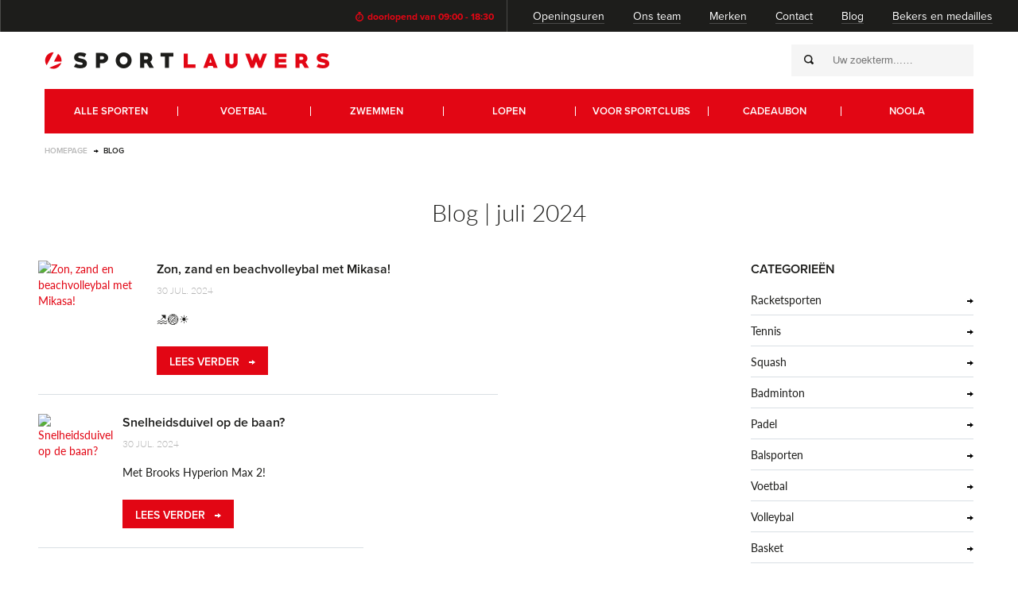

--- FILE ---
content_type: text/html; charset=utf-8
request_url: https://www.sportlauwers.be/nl/blog/2024/7
body_size: 33174
content:


<!DOCTYPE html>
<html xmlns="http://www.w3.org/1999/xhtml" lang="en-US">
<head>
	<meta charset="utf-8" />
	<meta http-equiv="X-UA-Compatible" content="IE=edge"><script type="text/javascript">(window.NREUM||(NREUM={})).init={ajax:{deny_list:["bam.nr-data.net"]},feature_flags:["soft_nav"]};(window.NREUM||(NREUM={})).loader_config={licenseKey:"ccb3dfdc03",applicationID:"34723815",browserID:"422276743"};;/*! For license information please see nr-loader-rum-1.308.0.min.js.LICENSE.txt */
(()=>{var e,t,r={163:(e,t,r)=>{"use strict";r.d(t,{j:()=>E});var n=r(384),i=r(1741);var a=r(2555);r(860).K7.genericEvents;const s="experimental.resources",o="register",c=e=>{if(!e||"string"!=typeof e)return!1;try{document.createDocumentFragment().querySelector(e)}catch{return!1}return!0};var d=r(2614),u=r(944),l=r(8122);const f="[data-nr-mask]",g=e=>(0,l.a)(e,(()=>{const e={feature_flags:[],experimental:{allow_registered_children:!1,resources:!1},mask_selector:"*",block_selector:"[data-nr-block]",mask_input_options:{color:!1,date:!1,"datetime-local":!1,email:!1,month:!1,number:!1,range:!1,search:!1,tel:!1,text:!1,time:!1,url:!1,week:!1,textarea:!1,select:!1,password:!0}};return{ajax:{deny_list:void 0,block_internal:!0,enabled:!0,autoStart:!0},api:{get allow_registered_children(){return e.feature_flags.includes(o)||e.experimental.allow_registered_children},set allow_registered_children(t){e.experimental.allow_registered_children=t},duplicate_registered_data:!1},browser_consent_mode:{enabled:!1},distributed_tracing:{enabled:void 0,exclude_newrelic_header:void 0,cors_use_newrelic_header:void 0,cors_use_tracecontext_headers:void 0,allowed_origins:void 0},get feature_flags(){return e.feature_flags},set feature_flags(t){e.feature_flags=t},generic_events:{enabled:!0,autoStart:!0},harvest:{interval:30},jserrors:{enabled:!0,autoStart:!0},logging:{enabled:!0,autoStart:!0},metrics:{enabled:!0,autoStart:!0},obfuscate:void 0,page_action:{enabled:!0},page_view_event:{enabled:!0,autoStart:!0},page_view_timing:{enabled:!0,autoStart:!0},performance:{capture_marks:!1,capture_measures:!1,capture_detail:!0,resources:{get enabled(){return e.feature_flags.includes(s)||e.experimental.resources},set enabled(t){e.experimental.resources=t},asset_types:[],first_party_domains:[],ignore_newrelic:!0}},privacy:{cookies_enabled:!0},proxy:{assets:void 0,beacon:void 0},session:{expiresMs:d.wk,inactiveMs:d.BB},session_replay:{autoStart:!0,enabled:!1,preload:!1,sampling_rate:10,error_sampling_rate:100,collect_fonts:!1,inline_images:!1,fix_stylesheets:!0,mask_all_inputs:!0,get mask_text_selector(){return e.mask_selector},set mask_text_selector(t){c(t)?e.mask_selector="".concat(t,",").concat(f):""===t||null===t?e.mask_selector=f:(0,u.R)(5,t)},get block_class(){return"nr-block"},get ignore_class(){return"nr-ignore"},get mask_text_class(){return"nr-mask"},get block_selector(){return e.block_selector},set block_selector(t){c(t)?e.block_selector+=",".concat(t):""!==t&&(0,u.R)(6,t)},get mask_input_options(){return e.mask_input_options},set mask_input_options(t){t&&"object"==typeof t?e.mask_input_options={...t,password:!0}:(0,u.R)(7,t)}},session_trace:{enabled:!0,autoStart:!0},soft_navigations:{enabled:!0,autoStart:!0},spa:{enabled:!0,autoStart:!0},ssl:void 0,user_actions:{enabled:!0,elementAttributes:["id","className","tagName","type"]}}})());var p=r(6154),m=r(9324);let h=0;const v={buildEnv:m.F3,distMethod:m.Xs,version:m.xv,originTime:p.WN},b={consented:!1},y={appMetadata:{},get consented(){return this.session?.state?.consent||b.consented},set consented(e){b.consented=e},customTransaction:void 0,denyList:void 0,disabled:!1,harvester:void 0,isolatedBacklog:!1,isRecording:!1,loaderType:void 0,maxBytes:3e4,obfuscator:void 0,onerror:void 0,ptid:void 0,releaseIds:{},session:void 0,timeKeeper:void 0,registeredEntities:[],jsAttributesMetadata:{bytes:0},get harvestCount(){return++h}},_=e=>{const t=(0,l.a)(e,y),r=Object.keys(v).reduce((e,t)=>(e[t]={value:v[t],writable:!1,configurable:!0,enumerable:!0},e),{});return Object.defineProperties(t,r)};var w=r(5701);const x=e=>{const t=e.startsWith("http");e+="/",r.p=t?e:"https://"+e};var R=r(7836),k=r(3241);const A={accountID:void 0,trustKey:void 0,agentID:void 0,licenseKey:void 0,applicationID:void 0,xpid:void 0},S=e=>(0,l.a)(e,A),T=new Set;function E(e,t={},r,s){let{init:o,info:c,loader_config:d,runtime:u={},exposed:l=!0}=t;if(!c){const e=(0,n.pV)();o=e.init,c=e.info,d=e.loader_config}e.init=g(o||{}),e.loader_config=S(d||{}),c.jsAttributes??={},p.bv&&(c.jsAttributes.isWorker=!0),e.info=(0,a.D)(c);const f=e.init,m=[c.beacon,c.errorBeacon];T.has(e.agentIdentifier)||(f.proxy.assets&&(x(f.proxy.assets),m.push(f.proxy.assets)),f.proxy.beacon&&m.push(f.proxy.beacon),e.beacons=[...m],function(e){const t=(0,n.pV)();Object.getOwnPropertyNames(i.W.prototype).forEach(r=>{const n=i.W.prototype[r];if("function"!=typeof n||"constructor"===n)return;let a=t[r];e[r]&&!1!==e.exposed&&"micro-agent"!==e.runtime?.loaderType&&(t[r]=(...t)=>{const n=e[r](...t);return a?a(...t):n})})}(e),(0,n.US)("activatedFeatures",w.B)),u.denyList=[...f.ajax.deny_list||[],...f.ajax.block_internal?m:[]],u.ptid=e.agentIdentifier,u.loaderType=r,e.runtime=_(u),T.has(e.agentIdentifier)||(e.ee=R.ee.get(e.agentIdentifier),e.exposed=l,(0,k.W)({agentIdentifier:e.agentIdentifier,drained:!!w.B?.[e.agentIdentifier],type:"lifecycle",name:"initialize",feature:void 0,data:e.config})),T.add(e.agentIdentifier)}},384:(e,t,r)=>{"use strict";r.d(t,{NT:()=>s,US:()=>u,Zm:()=>o,bQ:()=>d,dV:()=>c,pV:()=>l});var n=r(6154),i=r(1863),a=r(1910);const s={beacon:"bam.nr-data.net",errorBeacon:"bam.nr-data.net"};function o(){return n.gm.NREUM||(n.gm.NREUM={}),void 0===n.gm.newrelic&&(n.gm.newrelic=n.gm.NREUM),n.gm.NREUM}function c(){let e=o();return e.o||(e.o={ST:n.gm.setTimeout,SI:n.gm.setImmediate||n.gm.setInterval,CT:n.gm.clearTimeout,XHR:n.gm.XMLHttpRequest,REQ:n.gm.Request,EV:n.gm.Event,PR:n.gm.Promise,MO:n.gm.MutationObserver,FETCH:n.gm.fetch,WS:n.gm.WebSocket},(0,a.i)(...Object.values(e.o))),e}function d(e,t){let r=o();r.initializedAgents??={},t.initializedAt={ms:(0,i.t)(),date:new Date},r.initializedAgents[e]=t}function u(e,t){o()[e]=t}function l(){return function(){let e=o();const t=e.info||{};e.info={beacon:s.beacon,errorBeacon:s.errorBeacon,...t}}(),function(){let e=o();const t=e.init||{};e.init={...t}}(),c(),function(){let e=o();const t=e.loader_config||{};e.loader_config={...t}}(),o()}},782:(e,t,r)=>{"use strict";r.d(t,{T:()=>n});const n=r(860).K7.pageViewTiming},860:(e,t,r)=>{"use strict";r.d(t,{$J:()=>u,K7:()=>c,P3:()=>d,XX:()=>i,Yy:()=>o,df:()=>a,qY:()=>n,v4:()=>s});const n="events",i="jserrors",a="browser/blobs",s="rum",o="browser/logs",c={ajax:"ajax",genericEvents:"generic_events",jserrors:i,logging:"logging",metrics:"metrics",pageAction:"page_action",pageViewEvent:"page_view_event",pageViewTiming:"page_view_timing",sessionReplay:"session_replay",sessionTrace:"session_trace",softNav:"soft_navigations",spa:"spa"},d={[c.pageViewEvent]:1,[c.pageViewTiming]:2,[c.metrics]:3,[c.jserrors]:4,[c.spa]:5,[c.ajax]:6,[c.sessionTrace]:7,[c.softNav]:8,[c.sessionReplay]:9,[c.logging]:10,[c.genericEvents]:11},u={[c.pageViewEvent]:s,[c.pageViewTiming]:n,[c.ajax]:n,[c.spa]:n,[c.softNav]:n,[c.metrics]:i,[c.jserrors]:i,[c.sessionTrace]:a,[c.sessionReplay]:a,[c.logging]:o,[c.genericEvents]:"ins"}},944:(e,t,r)=>{"use strict";r.d(t,{R:()=>i});var n=r(3241);function i(e,t){"function"==typeof console.debug&&(console.debug("New Relic Warning: https://github.com/newrelic/newrelic-browser-agent/blob/main/docs/warning-codes.md#".concat(e),t),(0,n.W)({agentIdentifier:null,drained:null,type:"data",name:"warn",feature:"warn",data:{code:e,secondary:t}}))}},1687:(e,t,r)=>{"use strict";r.d(t,{Ak:()=>d,Ze:()=>f,x3:()=>u});var n=r(3241),i=r(7836),a=r(3606),s=r(860),o=r(2646);const c={};function d(e,t){const r={staged:!1,priority:s.P3[t]||0};l(e),c[e].get(t)||c[e].set(t,r)}function u(e,t){e&&c[e]&&(c[e].get(t)&&c[e].delete(t),p(e,t,!1),c[e].size&&g(e))}function l(e){if(!e)throw new Error("agentIdentifier required");c[e]||(c[e]=new Map)}function f(e="",t="feature",r=!1){if(l(e),!e||!c[e].get(t)||r)return p(e,t);c[e].get(t).staged=!0,g(e)}function g(e){const t=Array.from(c[e]);t.every(([e,t])=>t.staged)&&(t.sort((e,t)=>e[1].priority-t[1].priority),t.forEach(([t])=>{c[e].delete(t),p(e,t)}))}function p(e,t,r=!0){const s=e?i.ee.get(e):i.ee,c=a.i.handlers;if(!s.aborted&&s.backlog&&c){if((0,n.W)({agentIdentifier:e,type:"lifecycle",name:"drain",feature:t}),r){const e=s.backlog[t],r=c[t];if(r){for(let t=0;e&&t<e.length;++t)m(e[t],r);Object.entries(r).forEach(([e,t])=>{Object.values(t||{}).forEach(t=>{t[0]?.on&&t[0]?.context()instanceof o.y&&t[0].on(e,t[1])})})}}s.isolatedBacklog||delete c[t],s.backlog[t]=null,s.emit("drain-"+t,[])}}function m(e,t){var r=e[1];Object.values(t[r]||{}).forEach(t=>{var r=e[0];if(t[0]===r){var n=t[1],i=e[3],a=e[2];n.apply(i,a)}})}},1738:(e,t,r)=>{"use strict";r.d(t,{U:()=>g,Y:()=>f});var n=r(3241),i=r(9908),a=r(1863),s=r(944),o=r(5701),c=r(3969),d=r(8362),u=r(860),l=r(4261);function f(e,t,r,a){const f=a||r;!f||f[e]&&f[e]!==d.d.prototype[e]||(f[e]=function(){(0,i.p)(c.xV,["API/"+e+"/called"],void 0,u.K7.metrics,r.ee),(0,n.W)({agentIdentifier:r.agentIdentifier,drained:!!o.B?.[r.agentIdentifier],type:"data",name:"api",feature:l.Pl+e,data:{}});try{return t.apply(this,arguments)}catch(e){(0,s.R)(23,e)}})}function g(e,t,r,n,s){const o=e.info;null===r?delete o.jsAttributes[t]:o.jsAttributes[t]=r,(s||null===r)&&(0,i.p)(l.Pl+n,[(0,a.t)(),t,r],void 0,"session",e.ee)}},1741:(e,t,r)=>{"use strict";r.d(t,{W:()=>a});var n=r(944),i=r(4261);class a{#e(e,...t){if(this[e]!==a.prototype[e])return this[e](...t);(0,n.R)(35,e)}addPageAction(e,t){return this.#e(i.hG,e,t)}register(e){return this.#e(i.eY,e)}recordCustomEvent(e,t){return this.#e(i.fF,e,t)}setPageViewName(e,t){return this.#e(i.Fw,e,t)}setCustomAttribute(e,t,r){return this.#e(i.cD,e,t,r)}noticeError(e,t){return this.#e(i.o5,e,t)}setUserId(e,t=!1){return this.#e(i.Dl,e,t)}setApplicationVersion(e){return this.#e(i.nb,e)}setErrorHandler(e){return this.#e(i.bt,e)}addRelease(e,t){return this.#e(i.k6,e,t)}log(e,t){return this.#e(i.$9,e,t)}start(){return this.#e(i.d3)}finished(e){return this.#e(i.BL,e)}recordReplay(){return this.#e(i.CH)}pauseReplay(){return this.#e(i.Tb)}addToTrace(e){return this.#e(i.U2,e)}setCurrentRouteName(e){return this.#e(i.PA,e)}interaction(e){return this.#e(i.dT,e)}wrapLogger(e,t,r){return this.#e(i.Wb,e,t,r)}measure(e,t){return this.#e(i.V1,e,t)}consent(e){return this.#e(i.Pv,e)}}},1863:(e,t,r)=>{"use strict";function n(){return Math.floor(performance.now())}r.d(t,{t:()=>n})},1910:(e,t,r)=>{"use strict";r.d(t,{i:()=>a});var n=r(944);const i=new Map;function a(...e){return e.every(e=>{if(i.has(e))return i.get(e);const t="function"==typeof e?e.toString():"",r=t.includes("[native code]"),a=t.includes("nrWrapper");return r||a||(0,n.R)(64,e?.name||t),i.set(e,r),r})}},2555:(e,t,r)=>{"use strict";r.d(t,{D:()=>o,f:()=>s});var n=r(384),i=r(8122);const a={beacon:n.NT.beacon,errorBeacon:n.NT.errorBeacon,licenseKey:void 0,applicationID:void 0,sa:void 0,queueTime:void 0,applicationTime:void 0,ttGuid:void 0,user:void 0,account:void 0,product:void 0,extra:void 0,jsAttributes:{},userAttributes:void 0,atts:void 0,transactionName:void 0,tNamePlain:void 0};function s(e){try{return!!e.licenseKey&&!!e.errorBeacon&&!!e.applicationID}catch(e){return!1}}const o=e=>(0,i.a)(e,a)},2614:(e,t,r)=>{"use strict";r.d(t,{BB:()=>s,H3:()=>n,g:()=>d,iL:()=>c,tS:()=>o,uh:()=>i,wk:()=>a});const n="NRBA",i="SESSION",a=144e5,s=18e5,o={STARTED:"session-started",PAUSE:"session-pause",RESET:"session-reset",RESUME:"session-resume",UPDATE:"session-update"},c={SAME_TAB:"same-tab",CROSS_TAB:"cross-tab"},d={OFF:0,FULL:1,ERROR:2}},2646:(e,t,r)=>{"use strict";r.d(t,{y:()=>n});class n{constructor(e){this.contextId=e}}},2843:(e,t,r)=>{"use strict";r.d(t,{G:()=>a,u:()=>i});var n=r(3878);function i(e,t=!1,r,i){(0,n.DD)("visibilitychange",function(){if(t)return void("hidden"===document.visibilityState&&e());e(document.visibilityState)},r,i)}function a(e,t,r){(0,n.sp)("pagehide",e,t,r)}},3241:(e,t,r)=>{"use strict";r.d(t,{W:()=>a});var n=r(6154);const i="newrelic";function a(e={}){try{n.gm.dispatchEvent(new CustomEvent(i,{detail:e}))}catch(e){}}},3606:(e,t,r)=>{"use strict";r.d(t,{i:()=>a});var n=r(9908);a.on=s;var i=a.handlers={};function a(e,t,r,a){s(a||n.d,i,e,t,r)}function s(e,t,r,i,a){a||(a="feature"),e||(e=n.d);var s=t[a]=t[a]||{};(s[r]=s[r]||[]).push([e,i])}},3878:(e,t,r)=>{"use strict";function n(e,t){return{capture:e,passive:!1,signal:t}}function i(e,t,r=!1,i){window.addEventListener(e,t,n(r,i))}function a(e,t,r=!1,i){document.addEventListener(e,t,n(r,i))}r.d(t,{DD:()=>a,jT:()=>n,sp:()=>i})},3969:(e,t,r)=>{"use strict";r.d(t,{TZ:()=>n,XG:()=>o,rs:()=>i,xV:()=>s,z_:()=>a});const n=r(860).K7.metrics,i="sm",a="cm",s="storeSupportabilityMetrics",o="storeEventMetrics"},4234:(e,t,r)=>{"use strict";r.d(t,{W:()=>a});var n=r(7836),i=r(1687);class a{constructor(e,t){this.agentIdentifier=e,this.ee=n.ee.get(e),this.featureName=t,this.blocked=!1}deregisterDrain(){(0,i.x3)(this.agentIdentifier,this.featureName)}}},4261:(e,t,r)=>{"use strict";r.d(t,{$9:()=>d,BL:()=>o,CH:()=>g,Dl:()=>_,Fw:()=>y,PA:()=>h,Pl:()=>n,Pv:()=>k,Tb:()=>l,U2:()=>a,V1:()=>R,Wb:()=>x,bt:()=>b,cD:()=>v,d3:()=>w,dT:()=>c,eY:()=>p,fF:()=>f,hG:()=>i,k6:()=>s,nb:()=>m,o5:()=>u});const n="api-",i="addPageAction",a="addToTrace",s="addRelease",o="finished",c="interaction",d="log",u="noticeError",l="pauseReplay",f="recordCustomEvent",g="recordReplay",p="register",m="setApplicationVersion",h="setCurrentRouteName",v="setCustomAttribute",b="setErrorHandler",y="setPageViewName",_="setUserId",w="start",x="wrapLogger",R="measure",k="consent"},5289:(e,t,r)=>{"use strict";r.d(t,{GG:()=>s,Qr:()=>c,sB:()=>o});var n=r(3878),i=r(6389);function a(){return"undefined"==typeof document||"complete"===document.readyState}function s(e,t){if(a())return e();const r=(0,i.J)(e),s=setInterval(()=>{a()&&(clearInterval(s),r())},500);(0,n.sp)("load",r,t)}function o(e){if(a())return e();(0,n.DD)("DOMContentLoaded",e)}function c(e){if(a())return e();(0,n.sp)("popstate",e)}},5607:(e,t,r)=>{"use strict";r.d(t,{W:()=>n});const n=(0,r(9566).bz)()},5701:(e,t,r)=>{"use strict";r.d(t,{B:()=>a,t:()=>s});var n=r(3241);const i=new Set,a={};function s(e,t){const r=t.agentIdentifier;a[r]??={},e&&"object"==typeof e&&(i.has(r)||(t.ee.emit("rumresp",[e]),a[r]=e,i.add(r),(0,n.W)({agentIdentifier:r,loaded:!0,drained:!0,type:"lifecycle",name:"load",feature:void 0,data:e})))}},6154:(e,t,r)=>{"use strict";r.d(t,{OF:()=>c,RI:()=>i,WN:()=>u,bv:()=>a,eN:()=>l,gm:()=>s,mw:()=>o,sb:()=>d});var n=r(1863);const i="undefined"!=typeof window&&!!window.document,a="undefined"!=typeof WorkerGlobalScope&&("undefined"!=typeof self&&self instanceof WorkerGlobalScope&&self.navigator instanceof WorkerNavigator||"undefined"!=typeof globalThis&&globalThis instanceof WorkerGlobalScope&&globalThis.navigator instanceof WorkerNavigator),s=i?window:"undefined"!=typeof WorkerGlobalScope&&("undefined"!=typeof self&&self instanceof WorkerGlobalScope&&self||"undefined"!=typeof globalThis&&globalThis instanceof WorkerGlobalScope&&globalThis),o=Boolean("hidden"===s?.document?.visibilityState),c=/iPad|iPhone|iPod/.test(s.navigator?.userAgent),d=c&&"undefined"==typeof SharedWorker,u=((()=>{const e=s.navigator?.userAgent?.match(/Firefox[/\s](\d+\.\d+)/);Array.isArray(e)&&e.length>=2&&e[1]})(),Date.now()-(0,n.t)()),l=()=>"undefined"!=typeof PerformanceNavigationTiming&&s?.performance?.getEntriesByType("navigation")?.[0]?.responseStart},6389:(e,t,r)=>{"use strict";function n(e,t=500,r={}){const n=r?.leading||!1;let i;return(...r)=>{n&&void 0===i&&(e.apply(this,r),i=setTimeout(()=>{i=clearTimeout(i)},t)),n||(clearTimeout(i),i=setTimeout(()=>{e.apply(this,r)},t))}}function i(e){let t=!1;return(...r)=>{t||(t=!0,e.apply(this,r))}}r.d(t,{J:()=>i,s:()=>n})},6630:(e,t,r)=>{"use strict";r.d(t,{T:()=>n});const n=r(860).K7.pageViewEvent},7699:(e,t,r)=>{"use strict";r.d(t,{It:()=>a,KC:()=>o,No:()=>i,qh:()=>s});var n=r(860);const i=16e3,a=1e6,s="SESSION_ERROR",o={[n.K7.logging]:!0,[n.K7.genericEvents]:!1,[n.K7.jserrors]:!1,[n.K7.ajax]:!1}},7836:(e,t,r)=>{"use strict";r.d(t,{P:()=>o,ee:()=>c});var n=r(384),i=r(8990),a=r(2646),s=r(5607);const o="nr@context:".concat(s.W),c=function e(t,r){var n={},s={},u={},l=!1;try{l=16===r.length&&d.initializedAgents?.[r]?.runtime.isolatedBacklog}catch(e){}var f={on:p,addEventListener:p,removeEventListener:function(e,t){var r=n[e];if(!r)return;for(var i=0;i<r.length;i++)r[i]===t&&r.splice(i,1)},emit:function(e,r,n,i,a){!1!==a&&(a=!0);if(c.aborted&&!i)return;t&&a&&t.emit(e,r,n);var o=g(n);m(e).forEach(e=>{e.apply(o,r)});var d=v()[s[e]];d&&d.push([f,e,r,o]);return o},get:h,listeners:m,context:g,buffer:function(e,t){const r=v();if(t=t||"feature",f.aborted)return;Object.entries(e||{}).forEach(([e,n])=>{s[n]=t,t in r||(r[t]=[])})},abort:function(){f._aborted=!0,Object.keys(f.backlog).forEach(e=>{delete f.backlog[e]})},isBuffering:function(e){return!!v()[s[e]]},debugId:r,backlog:l?{}:t&&"object"==typeof t.backlog?t.backlog:{},isolatedBacklog:l};return Object.defineProperty(f,"aborted",{get:()=>{let e=f._aborted||!1;return e||(t&&(e=t.aborted),e)}}),f;function g(e){return e&&e instanceof a.y?e:e?(0,i.I)(e,o,()=>new a.y(o)):new a.y(o)}function p(e,t){n[e]=m(e).concat(t)}function m(e){return n[e]||[]}function h(t){return u[t]=u[t]||e(f,t)}function v(){return f.backlog}}(void 0,"globalEE"),d=(0,n.Zm)();d.ee||(d.ee=c)},8122:(e,t,r)=>{"use strict";r.d(t,{a:()=>i});var n=r(944);function i(e,t){try{if(!e||"object"!=typeof e)return(0,n.R)(3);if(!t||"object"!=typeof t)return(0,n.R)(4);const r=Object.create(Object.getPrototypeOf(t),Object.getOwnPropertyDescriptors(t)),a=0===Object.keys(r).length?e:r;for(let s in a)if(void 0!==e[s])try{if(null===e[s]){r[s]=null;continue}Array.isArray(e[s])&&Array.isArray(t[s])?r[s]=Array.from(new Set([...e[s],...t[s]])):"object"==typeof e[s]&&"object"==typeof t[s]?r[s]=i(e[s],t[s]):r[s]=e[s]}catch(e){r[s]||(0,n.R)(1,e)}return r}catch(e){(0,n.R)(2,e)}}},8362:(e,t,r)=>{"use strict";r.d(t,{d:()=>a});var n=r(9566),i=r(1741);class a extends i.W{agentIdentifier=(0,n.LA)(16)}},8374:(e,t,r)=>{r.nc=(()=>{try{return document?.currentScript?.nonce}catch(e){}return""})()},8990:(e,t,r)=>{"use strict";r.d(t,{I:()=>i});var n=Object.prototype.hasOwnProperty;function i(e,t,r){if(n.call(e,t))return e[t];var i=r();if(Object.defineProperty&&Object.keys)try{return Object.defineProperty(e,t,{value:i,writable:!0,enumerable:!1}),i}catch(e){}return e[t]=i,i}},9324:(e,t,r)=>{"use strict";r.d(t,{F3:()=>i,Xs:()=>a,xv:()=>n});const n="1.308.0",i="PROD",a="CDN"},9566:(e,t,r)=>{"use strict";r.d(t,{LA:()=>o,bz:()=>s});var n=r(6154);const i="xxxxxxxx-xxxx-4xxx-yxxx-xxxxxxxxxxxx";function a(e,t){return e?15&e[t]:16*Math.random()|0}function s(){const e=n.gm?.crypto||n.gm?.msCrypto;let t,r=0;return e&&e.getRandomValues&&(t=e.getRandomValues(new Uint8Array(30))),i.split("").map(e=>"x"===e?a(t,r++).toString(16):"y"===e?(3&a()|8).toString(16):e).join("")}function o(e){const t=n.gm?.crypto||n.gm?.msCrypto;let r,i=0;t&&t.getRandomValues&&(r=t.getRandomValues(new Uint8Array(e)));const s=[];for(var o=0;o<e;o++)s.push(a(r,i++).toString(16));return s.join("")}},9908:(e,t,r)=>{"use strict";r.d(t,{d:()=>n,p:()=>i});var n=r(7836).ee.get("handle");function i(e,t,r,i,a){a?(a.buffer([e],i),a.emit(e,t,r)):(n.buffer([e],i),n.emit(e,t,r))}}},n={};function i(e){var t=n[e];if(void 0!==t)return t.exports;var a=n[e]={exports:{}};return r[e](a,a.exports,i),a.exports}i.m=r,i.d=(e,t)=>{for(var r in t)i.o(t,r)&&!i.o(e,r)&&Object.defineProperty(e,r,{enumerable:!0,get:t[r]})},i.f={},i.e=e=>Promise.all(Object.keys(i.f).reduce((t,r)=>(i.f[r](e,t),t),[])),i.u=e=>"nr-rum-1.308.0.min.js",i.o=(e,t)=>Object.prototype.hasOwnProperty.call(e,t),e={},t="NRBA-1.308.0.PROD:",i.l=(r,n,a,s)=>{if(e[r])e[r].push(n);else{var o,c;if(void 0!==a)for(var d=document.getElementsByTagName("script"),u=0;u<d.length;u++){var l=d[u];if(l.getAttribute("src")==r||l.getAttribute("data-webpack")==t+a){o=l;break}}if(!o){c=!0;var f={296:"sha512-+MIMDsOcckGXa1EdWHqFNv7P+JUkd5kQwCBr3KE6uCvnsBNUrdSt4a/3/L4j4TxtnaMNjHpza2/erNQbpacJQA=="};(o=document.createElement("script")).charset="utf-8",i.nc&&o.setAttribute("nonce",i.nc),o.setAttribute("data-webpack",t+a),o.src=r,0!==o.src.indexOf(window.location.origin+"/")&&(o.crossOrigin="anonymous"),f[s]&&(o.integrity=f[s])}e[r]=[n];var g=(t,n)=>{o.onerror=o.onload=null,clearTimeout(p);var i=e[r];if(delete e[r],o.parentNode&&o.parentNode.removeChild(o),i&&i.forEach(e=>e(n)),t)return t(n)},p=setTimeout(g.bind(null,void 0,{type:"timeout",target:o}),12e4);o.onerror=g.bind(null,o.onerror),o.onload=g.bind(null,o.onload),c&&document.head.appendChild(o)}},i.r=e=>{"undefined"!=typeof Symbol&&Symbol.toStringTag&&Object.defineProperty(e,Symbol.toStringTag,{value:"Module"}),Object.defineProperty(e,"__esModule",{value:!0})},i.p="https://js-agent.newrelic.com/",(()=>{var e={374:0,840:0};i.f.j=(t,r)=>{var n=i.o(e,t)?e[t]:void 0;if(0!==n)if(n)r.push(n[2]);else{var a=new Promise((r,i)=>n=e[t]=[r,i]);r.push(n[2]=a);var s=i.p+i.u(t),o=new Error;i.l(s,r=>{if(i.o(e,t)&&(0!==(n=e[t])&&(e[t]=void 0),n)){var a=r&&("load"===r.type?"missing":r.type),s=r&&r.target&&r.target.src;o.message="Loading chunk "+t+" failed: ("+a+": "+s+")",o.name="ChunkLoadError",o.type=a,o.request=s,n[1](o)}},"chunk-"+t,t)}};var t=(t,r)=>{var n,a,[s,o,c]=r,d=0;if(s.some(t=>0!==e[t])){for(n in o)i.o(o,n)&&(i.m[n]=o[n]);if(c)c(i)}for(t&&t(r);d<s.length;d++)a=s[d],i.o(e,a)&&e[a]&&e[a][0](),e[a]=0},r=self["webpackChunk:NRBA-1.308.0.PROD"]=self["webpackChunk:NRBA-1.308.0.PROD"]||[];r.forEach(t.bind(null,0)),r.push=t.bind(null,r.push.bind(r))})(),(()=>{"use strict";i(8374);var e=i(8362),t=i(860);const r=Object.values(t.K7);var n=i(163);var a=i(9908),s=i(1863),o=i(4261),c=i(1738);var d=i(1687),u=i(4234),l=i(5289),f=i(6154),g=i(944),p=i(384);const m=e=>f.RI&&!0===e?.privacy.cookies_enabled;function h(e){return!!(0,p.dV)().o.MO&&m(e)&&!0===e?.session_trace.enabled}var v=i(6389),b=i(7699);class y extends u.W{constructor(e,t){super(e.agentIdentifier,t),this.agentRef=e,this.abortHandler=void 0,this.featAggregate=void 0,this.loadedSuccessfully=void 0,this.onAggregateImported=new Promise(e=>{this.loadedSuccessfully=e}),this.deferred=Promise.resolve(),!1===e.init[this.featureName].autoStart?this.deferred=new Promise((t,r)=>{this.ee.on("manual-start-all",(0,v.J)(()=>{(0,d.Ak)(e.agentIdentifier,this.featureName),t()}))}):(0,d.Ak)(e.agentIdentifier,t)}importAggregator(e,t,r={}){if(this.featAggregate)return;const n=async()=>{let n;await this.deferred;try{if(m(e.init)){const{setupAgentSession:t}=await i.e(296).then(i.bind(i,3305));n=t(e)}}catch(e){(0,g.R)(20,e),this.ee.emit("internal-error",[e]),(0,a.p)(b.qh,[e],void 0,this.featureName,this.ee)}try{if(!this.#t(this.featureName,n,e.init))return(0,d.Ze)(this.agentIdentifier,this.featureName),void this.loadedSuccessfully(!1);const{Aggregate:i}=await t();this.featAggregate=new i(e,r),e.runtime.harvester.initializedAggregates.push(this.featAggregate),this.loadedSuccessfully(!0)}catch(e){(0,g.R)(34,e),this.abortHandler?.(),(0,d.Ze)(this.agentIdentifier,this.featureName,!0),this.loadedSuccessfully(!1),this.ee&&this.ee.abort()}};f.RI?(0,l.GG)(()=>n(),!0):n()}#t(e,r,n){if(this.blocked)return!1;switch(e){case t.K7.sessionReplay:return h(n)&&!!r;case t.K7.sessionTrace:return!!r;default:return!0}}}var _=i(6630),w=i(2614),x=i(3241);class R extends y{static featureName=_.T;constructor(e){var t;super(e,_.T),this.setupInspectionEvents(e.agentIdentifier),t=e,(0,c.Y)(o.Fw,function(e,r){"string"==typeof e&&("/"!==e.charAt(0)&&(e="/"+e),t.runtime.customTransaction=(r||"http://custom.transaction")+e,(0,a.p)(o.Pl+o.Fw,[(0,s.t)()],void 0,void 0,t.ee))},t),this.importAggregator(e,()=>i.e(296).then(i.bind(i,3943)))}setupInspectionEvents(e){const t=(t,r)=>{t&&(0,x.W)({agentIdentifier:e,timeStamp:t.timeStamp,loaded:"complete"===t.target.readyState,type:"window",name:r,data:t.target.location+""})};(0,l.sB)(e=>{t(e,"DOMContentLoaded")}),(0,l.GG)(e=>{t(e,"load")}),(0,l.Qr)(e=>{t(e,"navigate")}),this.ee.on(w.tS.UPDATE,(t,r)=>{(0,x.W)({agentIdentifier:e,type:"lifecycle",name:"session",data:r})})}}class k extends e.d{constructor(e){var t;(super(),f.gm)?(this.features={},(0,p.bQ)(this.agentIdentifier,this),this.desiredFeatures=new Set(e.features||[]),this.desiredFeatures.add(R),(0,n.j)(this,e,e.loaderType||"agent"),t=this,(0,c.Y)(o.cD,function(e,r,n=!1){if("string"==typeof e){if(["string","number","boolean"].includes(typeof r)||null===r)return(0,c.U)(t,e,r,o.cD,n);(0,g.R)(40,typeof r)}else(0,g.R)(39,typeof e)},t),function(e){(0,c.Y)(o.Dl,function(t,r=!1){if("string"!=typeof t&&null!==t)return void(0,g.R)(41,typeof t);const n=e.info.jsAttributes["enduser.id"];r&&null!=n&&n!==t?(0,a.p)(o.Pl+"setUserIdAndResetSession",[t],void 0,"session",e.ee):(0,c.U)(e,"enduser.id",t,o.Dl,!0)},e)}(this),function(e){(0,c.Y)(o.nb,function(t){if("string"==typeof t||null===t)return(0,c.U)(e,"application.version",t,o.nb,!1);(0,g.R)(42,typeof t)},e)}(this),function(e){(0,c.Y)(o.d3,function(){e.ee.emit("manual-start-all")},e)}(this),function(e){(0,c.Y)(o.Pv,function(t=!0){if("boolean"==typeof t){if((0,a.p)(o.Pl+o.Pv,[t],void 0,"session",e.ee),e.runtime.consented=t,t){const t=e.features.page_view_event;t.onAggregateImported.then(e=>{const r=t.featAggregate;e&&!r.sentRum&&r.sendRum()})}}else(0,g.R)(65,typeof t)},e)}(this),this.run()):(0,g.R)(21)}get config(){return{info:this.info,init:this.init,loader_config:this.loader_config,runtime:this.runtime}}get api(){return this}run(){try{const e=function(e){const t={};return r.forEach(r=>{t[r]=!!e[r]?.enabled}),t}(this.init),n=[...this.desiredFeatures];n.sort((e,r)=>t.P3[e.featureName]-t.P3[r.featureName]),n.forEach(r=>{if(!e[r.featureName]&&r.featureName!==t.K7.pageViewEvent)return;if(r.featureName===t.K7.spa)return void(0,g.R)(67);const n=function(e){switch(e){case t.K7.ajax:return[t.K7.jserrors];case t.K7.sessionTrace:return[t.K7.ajax,t.K7.pageViewEvent];case t.K7.sessionReplay:return[t.K7.sessionTrace];case t.K7.pageViewTiming:return[t.K7.pageViewEvent];default:return[]}}(r.featureName).filter(e=>!(e in this.features));n.length>0&&(0,g.R)(36,{targetFeature:r.featureName,missingDependencies:n}),this.features[r.featureName]=new r(this)})}catch(e){(0,g.R)(22,e);for(const e in this.features)this.features[e].abortHandler?.();const t=(0,p.Zm)();delete t.initializedAgents[this.agentIdentifier]?.features,delete this.sharedAggregator;return t.ee.get(this.agentIdentifier).abort(),!1}}}var A=i(2843),S=i(782);class T extends y{static featureName=S.T;constructor(e){super(e,S.T),f.RI&&((0,A.u)(()=>(0,a.p)("docHidden",[(0,s.t)()],void 0,S.T,this.ee),!0),(0,A.G)(()=>(0,a.p)("winPagehide",[(0,s.t)()],void 0,S.T,this.ee)),this.importAggregator(e,()=>i.e(296).then(i.bind(i,2117))))}}var E=i(3969);class I extends y{static featureName=E.TZ;constructor(e){super(e,E.TZ),f.RI&&document.addEventListener("securitypolicyviolation",e=>{(0,a.p)(E.xV,["Generic/CSPViolation/Detected"],void 0,this.featureName,this.ee)}),this.importAggregator(e,()=>i.e(296).then(i.bind(i,9623)))}}new k({features:[R,T,I],loaderType:"lite"})})()})();</script>
    <meta name="viewport" content="width=device-width, initial-scale=1.0, maximum-scale=1.0, user-scalable=0">
	<link rel="home" href="https://www.sportlauwers.be/nl/" />
	
			
						
						
									<link rel="preload" href="https://www.sportlauwers.be/css/screen-acaf8e1e83.css" as="style" onload="this.rel='stylesheet'">
			<noscript><link rel="stylesheet" href="https://www.sportlauwers.be/css/screen-acaf8e1e83.css"></noscript>
			<script>
				!function(e){"use strict";var n=function(n,t,o){function i(e){if(a.body)return e();setTimeout(function(){i(e)})}function r(){l.addEventListener&&l.removeEventListener("load",r),l.media=o||"all"}var d,a=e.document,l=a.createElement("link");if(t)d=t;else{var f=(a.body||a.getElementsByTagName("head")[0]).childNodes;d=f[f.length-1]}var s=a.styleSheets;l.rel="stylesheet",l.href=n,l.media="only x",i(function(){d.parentNode.insertBefore(l,t?d:d.nextSibling)});var u=function(e){for(var n=l.href,t=s.length;t--;)if(s[t].href===n)return e();setTimeout(function(){u(e)})};return l.addEventListener&&l.addEventListener("load",r),l.onloadcssdefined=u,u(r),l};"undefined"!=typeof exports?exports.loadCSS=n:e.loadCSS=n}("undefined"!=typeof global?global:this);
				!function(t){"use strict";t.loadCSS||(t.loadCSS=function(){});var e=loadCSS.relpreload={};if(e.support=function(){var e;try{e=t.document.createElement("link").relList.supports("preload")}catch(t){e=!1}return function(){return e}}(),e.bindMediaToggle=function(t){function e(){t.media=a}var a=t.media||"all";t.addEventListener?t.addEventListener("load",e):t.attachEvent&&t.attachEvent("onload",e),setTimeout(function(){t.rel="stylesheet",t.media="only x"}),setTimeout(e,3e3)},e.poly=function(){if(!e.support())for(var a=t.document.getElementsByTagName("link"),n=0;n<a.length;n++){var o=a[n];"preload"!==o.rel||"style"!==o.getAttribute("as")||o.getAttribute("data-loadcss")||(o.setAttribute("data-loadcss",!0),e.bindMediaToggle(o))}},!e.support()){e.poly();var a=t.setInterval(e.poly,500);t.addEventListener?t.addEventListener("load",function(){e.poly(),t.clearInterval(a)}):t.attachEvent&&t.attachEvent("onload",function(){e.poly(),t.clearInterval(a)})}"undefined"!=typeof exports?exports.loadCSS=loadCSS:t.loadCSS=loadCSS}("undefined"!=typeof global?global:this);
			</script>
				<script>
		loadjs=function(){function e(e,n){var t,r,i,c=[],o=(e=e.push?e:[e]).length,f=o;for(t=function(e,t){t.length&&c.push(e),--f||n(c)};o--;)r=e[o],(i=s[r])?t(r,i):(u[r]=u[r]||[]).push(t)}function n(e,n){if(e){var t=u[e];if(s[e]=n,t)for(;t.length;)t[0](e,n),t.splice(0,1)}}function t(e,n,r,i){var o,s,u=document,f=r.async,a=(r.numRetries||0)+1,h=r.before||c;i=i||0,/(^css!|\.css$)/.test(e)?(o=!0,(s=u.createElement("link")).rel="stylesheet",s.href=e.replace(/^css!/,"")):((s=u.createElement("script")).src=e,s.async=void 0===f||f),s.onload=s.onerror=s.onbeforeload=function(c){var u=c.type[0];if(o&&"hideFocus"in s)try{s.sheet.cssText.length||(u="e")}catch(e){u="e"}if("e"==u&&(i+=1)<a)return t(e,n,r,i);n(e,u,c.defaultPrevented)},!1!==h(e,s)&&u.head.appendChild(s)}function r(e,n,r){var i,c,o=(e=e.push?e:[e]).length,s=o,u=[];for(i=function(e,t,r){if("e"==t&&u.push(e),"b"==t){if(!r)return;u.push(e)}--o||n(u)},c=0;c<s;c++)t(e[c],i,r)}function i(e,t,i){var s,u;if(t&&t.trim&&(s=t),u=(s?i:t)||{},s){if(s in o)throw"LoadJS";o[s]=!0}r(e,function(e){e.length?(u.error||c)(e):(u.success||c)(),n(s,e)},u)}var c=function(){},o={},s={},u={};return i.ready=function(n,t){return e(n,function(e){e.length?(t.error||c)(e):(t.success||c)()}),i},i.done=function(e){n(e,[])},i.reset=function(){o={},s={},u={}},i.isDefined=function(e){return e in o},i}();
		loadjs(
			[
				'https://www.sportlauwers.be/js/vendors-ec2c4ef639.js'
			],
			'vendors'
		);
		loadjs.ready(['vendors'], {
			success: function(){
				loadjs(
					['https://www.sportlauwers.be/js/app-0f794905d2.js']
				)
			}
		});
	</script>
	<script>
		(function(d) {
			var config = {
				kitId: 'rta7zgf',
				scriptTimeout: 3000,
				async: true
			},
			h=d.documentElement,t=setTimeout(function(){h.className=h.className.replace(/\bwf-loading\b/g,"")+" wf-inactive";},config.scriptTimeout),tk=d.createElement("script"),f=false,s=d.getElementsByTagName("script")[0],a;h.className+=" wf-loading";tk.src='https://use.typekit.net/'+config.kitId+'.js';tk.async=true;tk.onload=tk.onreadystatechange=function(){a=this.readyState;if(f||a&&a!="complete"&&a!="loaded")return;f=true;clearTimeout(t);try{Typekit.load(config)}catch(e){}};s.parentNode.insertBefore(tk,s)
		})(document);
	</script>

    <!-- BEGIN SEOmatic rendered SEO Meta -->

<title>juli | Sport Lauwers te Lauwe | dé gespecialiseerde sportwinkel regio Kortrijk | Moeskroen | Wevelgem</title>

<!-- Standard SEO -->

<meta http-equiv="Content-Type" content="text/html; charset=utf-8" />
<meta name="referrer" content="no-referrer-when-downgrade" />
<meta name="keywords" content="default,global,comma-separated,keywords" />
<meta name="description" content="Sport Lauwers blinkt uit voor ✓ deskundig persoonlijk advies ✓ meer dan 50 jaar ervaring en know-how ✓ ook voor sportclubs ✓ gemakkelijk bereikbaar via…" />
<meta name="generator" content="SEOmatic" />
<link rel="canonical" href="https://www.sportlauwers.be/nl/blog/2024/7" />
<link rel="alternate" href="https://www.sportlauwers.be/nl/nl/blog/2024/7" hreflang="x-default" />
<link rel="alternate" hreflang="nl" href="https://www.sportlauwers.be/nl/nl/blog/2024/7" />
<link rel="alternate" hreflang="fr" href="https://www.sportlauwers.be/fr/nl/blog/2024/7" />
<meta name="geo.region" content="West Vlaanderen" />
<meta name="geo.position" content="50.7922592,3.1843882" />
<meta name="ICBM" content="50.7922592,3.1843882" />
<meta name="geo.placename" content="Sport Lauwers" />

<!-- Dublin Core basic info -->

<meta name="dcterms.Identifier" content="https://www.sportlauwers.be/nl/blog/2024/7" />
<meta name="dcterms.Format" content="text/html" />
<meta name="dcterms.Relation" content="Sport Lauwers te Lauwe | dé gespecialiseerde sportwinkel regio Kortrijk | Moeskroen | Wevelgem" />
<meta name="dcterms.Language" content="nl" />
<meta name="dcterms.Publisher" content="Sport Lauwers te Lauwe | dé gespecialiseerde sportwinkel regio Kortrijk | Moeskroen | Wevelgem" />
<meta name="dcterms.Type" content="text/html" />
<meta name="dcterms.Coverage" content="https://www.sportlauwers.be/nl/" />
<meta name="dcterms.Rights" content="Copyright &copy;2026 Sport Lauwers." />
<meta name="dcterms.Title" content="juli" />
<meta name="dcterms.Creator" content="DAS Media" />
<meta name="dcterms.Subject" content="default,global,comma-separated,keywords" />
<meta name="dcterms.Contributor" content="Sport Lauwers te Lauwe | dé gespecialiseerde sportwinkel regio Kortrijk | Moeskroen | Wevelgem" />
<meta name="dcterms.Date" content="2026-01-01" />
<meta name="dcterms.Description" content="Sport Lauwers blinkt uit voor ✓ deskundig persoonlijk advies ✓ meer dan 50 jaar ervaring en know-how ✓ ook voor sportclubs ✓ gemakkelijk bereikbaar via…" />

<!-- Facebook OpenGraph -->

<meta property="og:type" content="website" />
<meta property="og:locale" content="nl_NL" />
<meta property="og:url" content="https://www.sportlauwers.be/nl/blog/2024/7" />
<meta property="og:title" content="This is the default global title of the site pages. | Sport Lauwers te Lauwe | dé gespecialiseerde sportwinkel regio Kortrijk | Moeskroen | Wevelgem" />
<meta property="og:description" content="Sport Lauwers blinkt uit voor ✓ deskundig persoonlijk advies ✓ meer dan 50 jaar ervaring en know-how ✓ ook voor sportclubs ✓ gemakkelijk bereikbaar via E17 en E403" />
<meta property="og:image" content="https://s3-eu-west-1.amazonaws.com/assets.sportlauwers.be/images/company_logo_facebook.png?mtime=20180208105009" />
<meta property="og:image:type" content="image/png" />
<meta property="og:image:width" content="1200" />
<meta property="og:image:height" content="630" />
<meta property="og:site_name" content="Sport Lauwers te Lauwe | dé gespecialiseerde sportwinkel regio Kortrijk | Moeskroen | Wevelgem" />
<meta property="og:see_also" content="https://www.facebook.com/sportlauwers" />
<meta property="og:see_also" content="https://www.instagram.com/sportlauwers" />


<!-- Humans.txt authorship http://humanstxt.org -->

<link type="text/plain" rel="author" href="/humans.txt" />

<!-- Domain verification -->


<!-- Identity -->

<script type="application/ld+json">
{
    "@context": "http://schema.org",
    "@type": "Corporation",
    "name": "Sport Lauwers",
    "url": "https://www.sportlauwers.be",
    "sameAs": ["https://www.facebook.com/sportlauwers","https://www.instagram.com/sportlauwers"],
    "telephone": "+32 (0)56 41 34 93",
    "email": "&#105;&#110;&#102;&#111;&#64;&#115;&#112;&#111;&#114;&#116;&#108;&#97;&#117;&#119;&#101;&#114;&#115;&#46;&#98;&#101;",
    "address": {
        "@type": "PostalAddress",
        "streetAddress": "Larstraat 98",
        "addressLocality": "Lauwe",
        "addressRegion": "West Vlaanderen",
        "postalCode": "8930",
        "addressCountry": "Belgium" 
    },
    "location": {
        "@type": "Place",
        "name": "Sport Lauwers",
        "hasMap": "http://maps.google.com/maps?q=Sport+Lauwers%2C+Larstraat+98%2C+Lauwe%2C+West+Vlaanderen+8930%2C+Belgium",
        "telephone": "+32 (0)56 41 34 93",
        "url": "https://www.sportlauwers.be",
        "sameAs": ["https://www.facebook.com/sportlauwers","https://www.instagram.com/sportlauwers"],
        "geo": {
            "@type": "GeoCoordinates",
            "latitude": "50.7922592",
            "longitude": "3.1843882" 
        },
        "address": {
            "@type": "PostalAddress",
            "streetAddress": "Larstraat 98",
            "addressLocality": "Lauwe",
            "addressRegion": "West Vlaanderen",
            "postalCode": "8930",
            "addressCountry": "Belgium" 
        } 
    } 
}
</script>

<!-- WebSite -->

<script type="application/ld+json">
{
    "@context": "http://schema.org",
    "@type": "WebSite",
    "name": "Sport Lauwers te Lauwe | dé gespecialiseerde sportwinkel regio Kortrijk | Moeskroen | Wevelgem",
    "description": "Sport Lauwers blinkt uit voor ✓ deskundig persoonlijk advies ✓ meer dan 50 jaar ervaring en know-how ✓ ook voor sportclubs ✓ gemakkelijk bereikbaar via E17 en E403",
    "url": "https://www.sportlauwers.be/nl",
    "image": "https://s3-eu-west-1.amazonaws.com/assets.sportlauwers.be/images/company_logo_facebook.png?mtime=20180208105009",
    "sameAs": ["https://www.facebook.com/sportlauwers","https://www.instagram.com/sportlauwers"],
    "copyrightHolder": {
        "@type": "Corporation",
        "name": "Sport Lauwers",
        "url": "https://www.sportlauwers.be",
        "sameAs": ["https://www.facebook.com/sportlauwers","https://www.instagram.com/sportlauwers"],
        "telephone": "+32 (0)56 41 34 93",
        "email": "&#105;&#110;&#102;&#111;&#64;&#115;&#112;&#111;&#114;&#116;&#108;&#97;&#117;&#119;&#101;&#114;&#115;&#46;&#98;&#101;",
        "address": {
            "@type": "PostalAddress",
            "streetAddress": "Larstraat 98",
            "addressLocality": "Lauwe",
            "addressRegion": "West Vlaanderen",
            "postalCode": "8930",
            "addressCountry": "Belgium" 
        },
        "location": {
            "@type": "Place",
            "name": "Sport Lauwers",
            "hasMap": "http://maps.google.com/maps?q=Sport+Lauwers%2C+Larstraat+98%2C+Lauwe%2C+West+Vlaanderen+8930%2C+Belgium",
            "telephone": "+32 (0)56 41 34 93",
            "url": "https://www.sportlauwers.be",
            "sameAs": ["https://www.facebook.com/sportlauwers","https://www.instagram.com/sportlauwers"],
            "geo": {
                "@type": "GeoCoordinates",
                "latitude": "50.7922592",
                "longitude": "3.1843882" 
            },
            "address": {
                "@type": "PostalAddress",
                "streetAddress": "Larstraat 98",
                "addressLocality": "Lauwe",
                "addressRegion": "West Vlaanderen",
                "postalCode": "8930",
                "addressCountry": "Belgium" 
            } 
        } 
    },
    "author": {
        "@type": "Corporation",
        "name": "Sport Lauwers",
        "url": "https://www.sportlauwers.be",
        "sameAs": ["https://www.facebook.com/sportlauwers","https://www.instagram.com/sportlauwers"],
        "telephone": "+32 (0)56 41 34 93",
        "email": "&#105;&#110;&#102;&#111;&#64;&#115;&#112;&#111;&#114;&#116;&#108;&#97;&#117;&#119;&#101;&#114;&#115;&#46;&#98;&#101;",
        "address": {
            "@type": "PostalAddress",
            "streetAddress": "Larstraat 98",
            "addressLocality": "Lauwe",
            "addressRegion": "West Vlaanderen",
            "postalCode": "8930",
            "addressCountry": "Belgium" 
        },
        "location": {
            "@type": "Place",
            "name": "Sport Lauwers",
            "hasMap": "http://maps.google.com/maps?q=Sport+Lauwers%2C+Larstraat+98%2C+Lauwe%2C+West+Vlaanderen+8930%2C+Belgium",
            "telephone": "+32 (0)56 41 34 93",
            "url": "https://www.sportlauwers.be",
            "sameAs": ["https://www.facebook.com/sportlauwers","https://www.instagram.com/sportlauwers"],
            "geo": {
                "@type": "GeoCoordinates",
                "latitude": "50.7922592",
                "longitude": "3.1843882" 
            },
            "address": {
                "@type": "PostalAddress",
                "streetAddress": "Larstraat 98",
                "addressLocality": "Lauwe",
                "addressRegion": "West Vlaanderen",
                "postalCode": "8930",
                "addressCountry": "Belgium" 
            } 
        } 
    },
    "creator": {
        "@type": "Organization",
        "name": "DAS Media",
        "url": "https://www.dasmedia.be",
        "telephone": "+32 (0)56 603 606",
        "email": "&#105;&#110;&#102;&#111;&#64;&#100;&#97;&#115;&#109;&#101;&#100;&#105;&#97;&#46;&#98;&#101;",
        "address": {
            "@type": "PostalAddress",
            "streetAddress": "Noorderlaan 106",
            "addressLocality": "Waregem",
            "addressRegion": "West-Vlaanderen",
            "postalCode": "8790",
            "addressCountry": "Belgium" 
        },
        "location": {
            "@type": "Place",
            "name": "DAS Media",
            "hasMap": "http://maps.google.com/maps?q=DAS+Media%2C+Noorderlaan+106%2C+Waregem%2C+West-Vlaanderen+8790%2C+Belgium",
            "telephone": "+32 (0)56 603 606",
            "url": "https://www.dasmedia.be",
            "geo": {
                "@type": "GeoCoordinates",
                "latitude": "50.8924271",
                "longitude": "3.4264244" 
            },
            "address": {
                "@type": "PostalAddress",
                "streetAddress": "Noorderlaan 106",
                "addressLocality": "Waregem",
                "addressRegion": "West-Vlaanderen",
                "postalCode": "8790",
                "addressCountry": "Belgium" 
            } 
        } 
    } 
}
</script>

<!-- Place -->

<script type="application/ld+json">
{
    "@context": "http://schema.org",
    "@type": "Place",
    "name": "Sport Lauwers",
    "hasMap": "http://maps.google.com/maps?q=Sport+Lauwers%2C+Larstraat+98%2C+Lauwe%2C+West+Vlaanderen+8930%2C+Belgium",
    "telephone": "+32 (0)56 41 34 93",
    "url": "https://www.sportlauwers.be",
    "sameAs": ["https://www.facebook.com/sportlauwers","https://www.instagram.com/sportlauwers"],
    "geo": {
        "@type": "GeoCoordinates",
        "latitude": "50.7922592",
        "longitude": "3.1843882" 
    },
    "address": {
        "@type": "PostalAddress",
        "streetAddress": "Larstraat 98",
        "addressLocality": "Lauwe",
        "addressRegion": "West Vlaanderen",
        "postalCode": "8930",
        "addressCountry": "Belgium" 
    } 
}
</script>

<!-- Main Entity of Page -->



<!-- Breadcrumbs -->

<script type="application/ld+json">
{
    "@context": "http://schema.org",
    "@type": "BreadcrumbList",
    "itemListElement": [
        {
            "@type": "ListItem",
            "position": "1",
            "item": {
                "@id": "https://www.sportlauwers.be/nl",
                "name": "Homepage" 
            } 
        },
        {
            "@type": "ListItem",
            "position": "2",
            "item": {
                "@id": "https://www.sportlauwers.be/nl/blog",
                "name": "Blog" 
            } 
        }
    ] 
}
</script>

<!-- Google Tag Manager -->

<script>
  dataLayer = [];
  (function(w,d,s,l,i){w[l]=w[l]||[];w[l].push({'gtm.start':
  new Date().getTime(),event:'gtm.js'});var f=d.getElementsByTagName(s)[0],
  j=d.createElement(s),dl=l!='dataLayer'?'&l='+l:'';j.async=true;j.src=
  '//www.googletagmanager.com/gtm.js?id='+i+dl;f.parentNode.insertBefore(j,f);
  })(window,document,'script','dataLayer','GTM-N5TSC2F');
</script>
<!-- Google Analytics -->


<!-- END SEOmatic rendered SEO Meta -->
	<link rel="apple-touch-icon" sizes="180x180" href="/apple-touch-icon.png">
	<link rel="icon" type="image/png" sizes="32x32" href="/favicon-32x32.png">
	<link rel="icon" type="image/png" sizes="16x16" href="/favicon-16x16.png">
	<link rel="manifest" href="/manifest.json">
	<link rel="mask-icon" href="/safari-pinned-tab.svg" color="#ffffff">
	<meta name="msapplication-TileColor" content="#ffffff">
	<meta name="msapplication-TileImage" content="/mstile-144x144.png">
	<meta name="theme-color" content="#ffffff">
</head>
<body>
	<svg xmlns="http://www.w3.org/2000/svg" xmlns:xlink="http://www.w3.org/1999/xlink" width="0" height="0" style="position:absolute">
	
		<symbol id="i-account" viewBox="0 0 500 500">
			<style>.st0{fill:#010101}</style><path class="st0" d="M249.3 280.3c-79.6 0-238.8 40.2-238.8 119.8 0 47.2 37.9 85.8 85.8 85.8h307.6c47.2 0 85.8-37.9 85.8-85.8-1.5-79.6-160.8-119.8-240.4-119.8zM233.9 218.5c69.6 10 127.5-48.7 116.7-118.3-7-43.3-41.7-78.1-85-85C196 5.1 137.2 63.9 148.8 133.4c6.2 44.1 41.8 78.9 85.1 85.1z"></path>
		</symbol>
	
		<symbol id="i-arrow-down" viewBox="0 0 512 512">
			<path d="M55.895 116.05c4.167 0 7.85 1.6 11.052 4.802L256 309.905l189.053-189.053c3.202-3.201 6.885-4.802 11.052-4.802 4.166 0 7.85 1.6 11.052 4.802l24.043 24.044c3.202 3.201 4.803 6.885 4.803 11.052s-1.601 7.85-4.803 11.052L267.052 391.148c-3.202 3.201-6.886 4.802-11.052 4.802-4.166 0-7.85-1.6-11.052-4.802L20.8 167c-3.202-3.202-4.803-6.886-4.803-11.052s1.601-7.85 4.803-11.052l24.043-24.044c3.202-3.201 6.886-4.802 11.052-4.802z"></path>
		</symbol>
	
		<symbol id="i-arrow-left" viewBox="0 0 512 512">
			<path d="M395.95 55.895c0 4.167-1.6 7.85-4.802 11.052L202.095 256l189.053 189.053c3.201 3.202 4.802 6.885 4.802 11.052 0 4.166-1.6 7.85-4.802 11.052L367.104 491.2c-3.201 3.202-6.885 4.803-11.052 4.803-4.166 0-7.85-1.601-11.052-4.803L120.852 267.052c-3.201-3.202-4.802-6.886-4.802-11.052 0-4.166 1.6-7.85 4.802-11.052L345 20.8c3.202-3.202 6.886-4.803 11.052-4.803 4.167 0 7.85 1.601 11.052 4.803l24.044 24.043c3.201 3.202 4.802 6.886 4.802 11.052z"></path>
		</symbol>
	
		<symbol id="i-arrow-right" viewBox="0 0 512 512">
			<path d="M120.852 44.843L144.896 20.8c3.201-3.202 6.885-4.803 11.052-4.803s7.85 1.601 11.052 4.803l224.148 224.148c3.201 3.202 4.802 6.886 4.802 11.052 0 4.166-1.6 7.85-4.802 11.052L167 491.2c-3.202 3.202-6.886 4.803-11.052 4.803s-7.85-1.601-11.052-4.803l-24.044-24.043c-3.201-3.202-4.802-6.886-4.802-11.052 0-4.167 1.6-7.85 4.802-11.052L309.905 256 120.852 66.947c-3.201-3.201-4.802-6.885-4.802-11.052 0-4.166 1.6-7.85 4.802-11.052z"></path>
		</symbol>
	
		<symbol id="i-arrow-up" viewBox="0 0 512 512">
			<path d="M44.843 391.148L20.8 367.104c-3.202-3.201-4.803-6.885-4.803-11.052 0-4.166 1.601-7.85 4.803-11.052l224.148-224.148c3.202-3.201 6.886-4.802 11.052-4.802 4.166 0 7.85 1.6 11.052 4.802L491.2 345c3.202 3.202 4.803 6.886 4.803 11.052 0 4.167-1.601 7.85-4.803 11.052l-24.043 24.044c-3.202 3.201-6.886 4.802-11.052 4.802-4.167 0-7.85-1.6-11.052-4.802L256 202.095 66.947 391.148c-3.201 3.201-6.885 4.802-11.052 4.802-4.166 0-7.85-1.6-11.052-4.802z"></path>
		</symbol>
	
		<symbol id="i-arrow-up-down" viewBox="0 0 381 500">
			<defs><style>.cls-1{fill-rule:evenodd}</style></defs><path id="arrow-up-down.Svg" class="cls-1" d="M82.9 218.505l-19.084-19.1a12.014 12.014 0 0 1 0-17.557L241.728 3.815a11.993 11.993 0 0 1 17.544 0l177.916 178.036a12.014 12.014 0 0 1 0 17.557l-19.084 19.1a11.994 11.994 0 0 1-17.545 0L250.5 68.344 100.441 218.505a11.993 11.993 0 0 1-17.541 0zm8.772 59.175a12.054 12.054 0 0 1 8.772 3.815L250.5 431.656 400.559 281.5a11.994 11.994 0 0 1 17.545 0l19.084 19.1a12.014 12.014 0 0 1 0 17.557L259.272 496.185a11.992 11.992 0 0 1-17.544 0L63.812 318.149a12.014 12.014 0 0 1 0-17.557L82.9 281.5a12.054 12.054 0 0 1 8.769-3.82z" transform="translate(-60)"></path>
		</symbol>
	
		<symbol id="i-cart" viewBox="0 0 500 500">
			<style>.st0{fill:#010101}</style><path class="st0" d="M477.9 217.8c-10.4-14-27.3-22-46.4-22h-53.8L309.9 60.3c-6.4-12.8-21.9-17.9-34.6-11.5-12.8 6.4-17.9 21.9-11.5 34.6L320 195.8H181.4l56.2-112.4c6.4-12.8 1.2-28.3-11.5-34.6-12.8-6.4-28.3-1.2-34.6 11.5l-67.8 135.5H69.9c-18.9 0-35.8 7.9-46.6 21.7S9 249.7 13.6 268l31.6 126.4c8.4 33.5 41.9 59.7 76.4 59.7h247.9c34 0 68.2-25.5 77.9-58l38.2-127.4c5.5-18.4 2.7-36.9-7.7-50.9zm-41.7 36L398 381.2c-3.3 10.9-17.1 21.2-28.5 21.2H121.6c-10.9 0-23.7-10-26.3-20.5L63.7 255.4c-.7-2.7-.5-5 .4-6.1.9-1.2 3.1-1.9 5.9-1.9h361.6c3.1 0 4.7.8 5 1.2.1.5.4 2.2-.4 5.2z"></path>
		</symbol>
	
		<symbol id="i-checkmark" viewBox="0 0 500 500">
			<style>.st0{fill:#010101}</style><path class="st0" d="M481.1 76.5l-31.6-25.4c-15.6-12.5-24.6-12.4-38 4.1L181.7 338.8l-107-88.9c-14.8-12.4-24-11.7-36.1 3.5l-24.4 31.8C1.8 300.7 3.3 309.6 18 321.8l152.4 126.1c15.7 13.2 24.5 11.8 36.7-2.9l278-330.5c13.1-15.7 12.3-25.1-4-38z"></path>
		</symbol>
	
		<symbol id="i-clock" viewBox="0 0 500 500">
			<path d="M276.64 78.085c102.642 13.148 182.027 102.206 182.027 210.12C458.667 405.179 365.394 500 250.333 500 135.273 500 42 405.178 42 288.206c0-110.115 82.663-200.59 188.342-210.82v-15.28h-22.064c-16.8 0-30.544-13.972-30.544-31.055C177.734 13.972 191.478 0 208.278 0h90.427c16.8 0 30.544 13.972 30.544 31.051 0 17.083-13.744 31.055-30.544 31.055h-22.067v15.98h.003zm-123.095 194.08c-8.714 0-15.781 6.944-15.781 15.51 0 8.568 7.067 15.511 15.781 15.511s15.781-6.943 15.781-15.512c0-8.565-7.064-15.509-15.781-15.509zm121.001 9.112v-92.546c0-11.18-8.993-20.323-19.988-20.323-10.998 0-19.991 9.146-19.991 20.323v95.91l-60.169 50.198c-7.605 6.342-8.723 17.858-2.482 25.59 6.242 7.731 17.57 8.868 25.175 2.523l72.392-60.392c6.205-5.181 5.514-10.551 5.063-21.283zm72.579-11.223c-8.714 0-15.785 6.944-15.785 15.51 0 8.568 7.07 15.511 15.785 15.511 8.714 0 15.781-6.943 15.781-15.512 0-8.565-7.067-15.509-15.781-15.509zm-96.263 98.928c-8.714 0-15.781 6.94-15.781 15.51 0 8.568 7.067 15.511 15.781 15.511s15.782-6.943 15.782-15.512c0-8.568-7.068-15.509-15.782-15.509zm-.529-231.598c-82.518 0-149.411 67.525-149.411 150.822 0 83.3 66.893 150.824 149.411 150.824 82.516 0 149.412-67.525 149.412-150.824 0-83.297-66.893-150.822-149.412-150.822z"></path>
		</symbol>
	
		<symbol id="i-compact" viewBox="0 0 500 500">
			<path fill-rule="evenodd" d="M86 74v50.3h327.2V74H86zm0 201.4h327.2v-50.3H86v50.3zm0 151h327.2v-50.3H86v50.3z"></path>
		</symbol>
	
		<symbol id="i-das-media" viewBox="0 0 492 106">
			<path d="M92.132 79.319c-.545.983-1.362 1.256-2.452.817L53.382 64.933l-4.904 39.074c-.213 1.086-.869 1.635-1.959 1.635s-1.694-.55-1.797-1.635l-5.066-39.074L3.358 80.136c-.979.439-1.77.166-2.367-.817-.6-.98-.408-1.797.57-2.452L32.786 53 1.562 29.13c-.873-.652-1.035-1.47-.49-2.453.545-.98 1.307-1.252 2.286-.817l36.298 15.207 5.067-39.074c.102-1.09.706-1.635 1.796-1.635s1.746.545 1.959 1.635l4.904 39.074L89.68 25.86c1.09-.435 1.907-.162 2.452.817.545.983.383 1.8-.494 2.452L60.253 53l31.385 23.867c.877.655 1.04 1.473.494 2.452zm64.822-46.673c-4.743-4.415-11.478-6.62-20.197-6.62h-18.63v53.949h17.49c8.931 0 15.913-2.427 20.928-7.276 5.007-4.85 7.519-11.797 7.519-20.844 0-8.391-2.376-14.794-7.11-19.21zm-11.205 31.55c-2.07 2.564-5.339 3.845-9.809 3.845h-3.27V37.797h4.258c4.027 0 7.024 1.2 8.991 3.593 1.959 2.401 2.938 6.05 2.938 10.954 0 5.343-1.039 9.294-3.108 11.853zm77.007 15.778l-17.822-54.276h-19.456l-17.66 54.276h16.025l2.776-10.136h17.498l2.614 10.136h16.025zm-33.19-22.07c2.29-8.502 3.763-14.194 4.41-17.084.655-2.887 1.09-4.93 1.311-6.13.221 1.306.707 3.541 1.473 6.7.758 3.163 1.413 5.722 1.959 7.685l2.452 8.83h-11.606zm71.684-3.35c-1.796-2.452-5.04-4.713-9.724-6.786-4.904-2.18-7.901-3.679-8.991-4.496-1.09-.817-1.635-1.771-1.635-2.86 0-.98.434-1.823 1.303-2.534.877-.707 2.29-1.064 4.257-1.064 3.593 0 7.902 1.2 12.908 3.597l4.581-11.282c-5.781-2.614-11.503-3.92-17.165-3.92-6.318 0-11.282 1.387-14.875 4.167-3.602 2.78-5.399 6.676-5.399 11.69 0 2.615.409 4.905 1.226 6.863.818 1.963 2.13 3.709 3.926 5.233 1.796 1.528 4.436 3.052 7.927 4.576 3.814 1.746 6.19 2.92 7.11 3.517.928.6 1.609 1.17 2.043 1.716.434.549.656 1.2.656 1.962 0 1.09-.52 2.018-1.55 2.78-1.039.762-2.648 1.145-4.828 1.145-2.503 0-5.253-.408-8.25-1.226a47.167 47.167 0 0 1-8.745-3.355v13.079c2.716 1.311 5.279 2.21 7.68 2.7 2.393.489 5.398.736 8.991.736 4.36 0 8.149-.737 11.36-2.21 3.218-1.469 5.67-3.487 7.356-6.045 1.694-2.563 2.537-5.53 2.537-8.91 0-3.598-.902-6.62-2.699-9.073zm38.989 25.42l20.273-49.7h.332a81.632 81.632 0 0 0-.494 8.83v40.87h3.764V26.025h-5.722l-19.132 47.41h-.162l-19.124-47.41h-5.892v53.95h3.601V39.593c0-3.16-.11-6.318-.332-9.482h.332l20.104 49.862h2.452zM368.9 76.54h-25.825V53.328h24.36v-3.436h-24.36V29.457h25.825v-3.431h-29.588v53.949H368.9v-3.436zm46.516-43.732c-4.522-4.52-11.095-6.781-19.703-6.781h-14.552v53.949h12.917c9.153 0 16.127-2.316 20.929-6.948 4.794-4.633 7.195-11.47 7.195-20.517 0-8.608-2.265-15.177-6.786-19.703zm-21.5 43.898h-8.991v-47.41h9.97c7.63 0 13.41 1.963 17.328 5.884 3.925 3.925 5.892 9.758 5.892 17.493 0 16.02-8.072 24.033-24.199 24.033zm44.464 3.27v-53.95h-3.755v53.95h3.755zm48.72 0h4.25l-21.253-54.277h-2.452l-21.738 54.276h4.248l7.519-19.128h21.908l7.518 19.128zM466.666 38.12c.758-1.852 1.473-3.977 2.129-6.374.868 2.725 1.635 4.85 2.282 6.374l7.357 19.456h-19.448l7.68-19.456z"></path>
		</symbol>
	
		<symbol id="i-das-media-graphic" viewBox="0 0 500 500">
			<style>.st0{fill:#020203}</style><path class="st0" d="M464.2 372.7c-2.6 4.6-6.4 5.9-11.6 3.9L282 304.8l-23.2 183.7c-.5 5.1-3.4 7.7-8.5 7.7-5.2 0-8.2-2.6-9.3-7.7l-23-183.7-170.6 71.8c-5.1 2.1-9 .8-11.6-3.9s-1.8-8.5 2.3-11.6l147.4-111.9L38.1 137.3c-4.1-3.1-4.9-6.9-2.3-11.6s6.4-5.9 11.6-3.9L218 193.7 241.1 10c1-5.1 4.1-7.7 9.3-7.7 5.1 0 8 2.6 8.5 7.7L282 193.7l170.6-71.8c5.1-2 9-.8 11.6 3.9 2.6 4.6 1.8 8.5-2.3 11.6L314.5 249.2l147.4 111.9c4.1 3.1 4.9 7 2.3 11.6z"></path>
		</symbol>
	
		<symbol id="i-dot" viewBox="0 0 512 512">
			<path d="M503.071 256c0 44.833-11.043 86.173-33.13 124.02s-52.061 67.82-89.921 89.92c-37.86 22.101-79.2 33.145-124.02 33.131s-86.16-11.057-124.02-33.13-67.833-52.048-89.92-89.922S8.929 300.806 8.929 256s11.043-86.146 33.13-124.02 52.062-67.847 89.922-89.92S211.18 8.943 256 8.929c44.82-.014 86.16 11.03 124.02 33.13s67.833 52.075 89.92 89.922c22.088 37.846 33.131 79.186 33.131 124.019z"></path>
		</symbol>
	
		<symbol id="i-envelope" viewBox="0 0 512 512">
			<path d="M467.592 405.877V194.286a162.235 162.235 0 0 1-19.008 18.179c-49.23 37.84-88.352 68.879-117.363 93.118-9.369 7.9-16.992 14.053-22.87 18.461-5.877 4.409-13.824 8.864-23.84 13.366s-19.43 6.753-28.247 6.753h-.546c-8.816 0-18.232-2.25-28.248-6.753-10.015-4.502-17.961-8.958-23.839-13.366-5.878-4.408-13.5-10.562-22.87-18.461-29.023-24.25-68.144-55.29-117.362-93.118a162.219 162.219 0 0 1-19.008-18.18v211.592c0 2.387.87 4.456 2.61 6.207 1.739 1.752 3.808 2.622 6.206 2.61h405.55c2.387 0 4.456-.87 6.207-2.61 1.752-1.74 2.622-3.809 2.61-6.207h.018zm0-289.563v-6.753l-.141-3.58c-.094-2.386-.37-3.532-.83-3.438-.458.094-.963-.735-1.515-2.486-.553-1.752-1.382-2.44-2.487-2.063-1.105.376-2.392.147-3.861-.688H53.207c-2.386 0-4.455.87-6.207 2.61-1.751 1.74-2.621 3.808-2.61 6.206 0 30.857 13.501 56.942 40.503 78.254a39758.09 39758.09 0 0 1 110.486 87.335c1.105.916 4.32 3.626 9.645 8.128s9.551 7.947 12.678 10.333c3.127 2.386 7.212 5.278 12.255 8.675 5.043 3.398 9.68 5.925 13.912 7.582 4.232 1.658 8.181 2.487 11.849 2.487h.547c3.679 0 7.629-.83 11.849-2.487s8.857-4.184 13.912-7.582c5.055-3.397 9.14-6.289 12.255-8.675 3.115-2.386 7.34-5.83 12.678-10.333s8.551-7.211 9.645-8.128a39739.334 39739.334 0 0 1 110.486-87.335c9.921-7.9 19.149-18.508 27.683-31.827 8.534-13.318 12.807-25.397 12.819-36.235zm35.265-10.191v299.755c0 12.12-4.314 22.499-12.942 31.139-8.629 8.64-19.008 12.954-31.14 12.942H53.225c-12.12 0-22.5-4.314-31.14-12.942s-12.954-19.008-12.942-31.14V106.123c0-12.119 4.314-22.499 12.942-31.139s19.008-12.954 31.14-12.942h405.55c12.12 0 22.5 4.314 31.14 12.942 8.64 8.629 12.954 19.008 12.942 31.14z"></path>
		</symbol>
	
		<symbol id="i-facebook" viewBox="0 0 512 512">
			<path d="M297.592 502V286.754h99.812l16.636-92.252H297.592v-46.116c0-30.765 16.67-46.137 49.904-46.137h49.908V10H314.23c-83.183 0-116.455 46.112-116.455 123.004v61.498H97.96v92.252h99.816V502h99.816z"></path>
		</symbol>
	
		<symbol id="i-feed-blog" viewBox="0 0 500 500">
			<path fill-rule="evenodd" d="M392.969 44.77C455.215 88.26 497.008 159.45 499.84 241.2c.51 13.972-.221 27.723-1.97 41.142l-229.528.022L392.969 44.77zM241.282 0l18.727.11-213.06 395.694C19.082 357.054 1.948 309.934.155 258.65-4.649 120.612 103.308 4.827 241.282 0zm17.454 499.847c-47.238 1.638-91.842-9.92-130.315-31.399L491.01 316.592c-28.29 102.5-120.398 179.335-232.273 183.255z"></path>
		</symbol>
	
		<symbol id="i-feed-fb" viewBox="0 0 500 500">
			<path fill-rule="evenodd" d="M318.698 451.268c11.125-.217 19.088-.56 30.676-1.088 23.977-1.094 36.999-5.1 45.665-8.469 11.479-4.46 19.672-9.79 28.277-18.395s13.935-16.798 18.395-28.277c3.368-8.666 7.375-21.688 8.469-45.665 1.183-25.932 1.433-33.71 1.433-99.374 0-65.665-.25-73.442-1.433-99.375-1.094-23.976-5.1-36.998-8.469-45.664-4.46-11.479-9.79-19.672-18.395-28.277s-16.798-13.935-28.277-18.396c-8.666-3.367-21.688-7.374-45.665-8.468-25.932-1.183-33.71-1.433-99.374-1.433-65.665 0-73.442.25-99.375 1.433-23.976 1.094-36.998 5.1-45.663 8.468-11.48 4.46-19.673 9.79-28.278 18.396C68.08 85.29 62.75 93.482 58.29 104.961c-3.368 8.666-7.375 21.688-8.469 45.665-1.183 25.932-1.433 33.71-1.433 99.374 0 65.665.25 73.442 1.433 99.375 1.094 23.976 5.1 36.998 8.469 45.664 4.46 11.479 9.79 19.672 18.395 28.277s16.798 13.935 28.278 18.395c8.665 3.368 21.687 7.375 45.664 8.469 25.816 1.178 33.638 1.43 98.524 1.433V326.258h-36.13v-60.516h36.13v-10.839c0-46.516 32.967-76.774 78.129-76.774 18.967 0 35.225 4.065 46.064 9.936l-12.645 47.419c-5.42-3.161-11.742-4.516-18.065-4.516-14.451 0-23.935 9.032-23.935 25.742v9.032h44.258v60.516h-44.258v125.01zM146.925 1.504C173.59.288 182.103 0 250 0c67.896 0 76.41.288 103.074 1.504 26.61 1.215 44.783 5.44 60.685 11.621 16.44 6.39 30.382 14.937 44.28 28.836 13.899 13.898 22.447 27.84 28.836 44.28 6.18 15.902 10.406 34.075 11.62 60.685C499.713 173.59 500 182.104 500 250c0 67.897-.288 76.41-1.504 103.075-1.215 26.61-5.44 44.783-11.621 60.685-6.39 16.44-14.937 30.382-28.836 44.28-13.898 13.899-27.84 22.447-44.28 28.836-15.902 6.18-34.075 10.406-60.685 11.62C326.41 499.714 317.896 500 250 500c-67.897 0-76.41-.287-103.075-1.503-26.61-1.215-44.783-5.44-60.685-11.621-16.44-6.39-30.382-14.937-44.28-28.836-13.899-13.898-22.447-27.84-28.836-44.28-6.18-15.902-10.406-34.075-11.62-60.685C.286 326.41 0 317.897 0 250c0-67.896.287-76.41 1.503-103.074 1.215-26.61 5.44-44.783 11.621-60.685 6.39-16.44 14.937-30.382 28.836-44.28C55.858 28.062 69.8 19.514 86.24 13.125c15.902-6.18 34.075-10.406 60.685-11.62z"></path>
		</symbol>
	
		<symbol id="i-feed-insta" viewBox="0 0 500 500">
			<path fill-rule="evenodd" d="M349.374 49.82c23.977 1.094 36.999 5.1 45.665 8.468 11.479 4.46 19.672 9.79 28.277 18.396 8.605 8.605 13.935 16.798 18.395 28.277 3.368 8.666 7.375 21.688 8.469 45.664 1.183 25.933 1.433 33.71 1.433 99.375 0 65.665-.25 73.442-1.433 99.374-1.094 23.977-5.1 36.999-8.469 45.665-4.46 11.479-9.79 19.672-18.395 28.277s-16.798 13.935-28.277 18.395c-8.666 3.368-21.688 7.375-45.665 8.469-25.928 1.183-33.705 1.433-99.374 1.433s-73.446-.25-99.374-1.433c-23.977-1.094-36.999-5.1-45.664-8.469-11.48-4.46-19.673-9.79-28.278-18.395S62.75 406.518 58.29 395.039c-3.368-8.666-7.375-21.688-8.469-45.664-1.183-25.933-1.433-33.71-1.433-99.375 0-65.665.25-73.442 1.433-99.374 1.094-23.977 5.1-36.999 8.469-45.665 4.46-11.479 9.79-19.672 18.395-28.277s16.798-13.935 28.278-18.396c8.665-3.367 21.687-7.374 45.663-8.468 25.933-1.183 33.71-1.433 99.375-1.433 65.665 0 73.442.25 99.374 1.433zM146.925 1.504C173.59.288 182.103 0 250 0c67.896 0 76.41.288 103.074 1.504 26.61 1.215 44.783 5.44 60.685 11.621 16.44 6.39 30.382 14.937 44.28 28.836 13.899 13.898 22.447 27.84 28.836 44.28 6.18 15.902 10.406 34.075 11.62 60.685C499.713 173.59 500 182.104 500 250c0 67.897-.288 76.41-1.504 103.075-1.215 26.61-5.44 44.783-11.621 60.685-6.39 16.44-14.937 30.382-28.836 44.28-13.898 13.899-27.84 22.447-44.28 28.836-15.902 6.18-34.075 10.406-60.685 11.62C326.41 499.714 317.896 500 250 500c-67.897 0-76.41-.287-103.075-1.503-26.61-1.215-44.783-5.44-60.685-11.621-16.44-6.39-30.382-14.937-44.28-28.836-13.899-13.898-22.447-27.84-28.836-44.28-6.18-15.902-10.406-34.075-11.62-60.685C.286 326.41 0 317.897 0 250c0-67.896.287-76.41 1.503-103.074 1.215-26.61 5.44-44.783 11.621-60.685 6.39-16.44 14.937-30.382 28.836-44.28C55.858 28.062 69.8 19.514 86.24 13.125c15.902-6.18 34.075-10.406 60.685-11.62zm-34.022 240.431c0 71.263 57.77 129.033 129.032 129.033 71.263 0 129.033-57.77 129.033-129.033 0-71.262-57.77-129.032-129.033-129.032-71.262 0-129.032 57.77-129.032 129.032zm48.387 0c0-44.538 36.107-80.645 80.645-80.645 44.539 0 80.646 36.107 80.646 80.645 0 44.539-36.107 80.646-80.646 80.646-44.538 0-80.645-36.107-80.645-80.646zm225.807-80.645c17.816 0 32.258-14.442 32.258-32.258 0-17.816-14.442-32.258-32.258-32.258-17.815 0-32.258 14.442-32.258 32.258 0 17.816 14.443 32.258 32.258 32.258z"></path>
		</symbol>
	
		<symbol id="i-google-plus" viewBox="0 0 512 512">
			<path d="M317.18 259.64c0 29.768-6.224 56.28-18.672 79.535-12.447 23.256-30.193 41.432-53.238 54.53-23.045 13.098-49.45 19.646-79.218 19.646-21.323 0-41.716-4.149-61.18-12.447-19.463-8.298-36.206-19.463-50.23-33.495-14.022-14.032-25.187-30.776-33.495-50.23C12.84 297.725 8.691 277.332 8.7 256c.01-21.332 4.158-41.725 12.447-61.18s19.455-36.197 33.496-50.229 30.784-25.197 50.23-33.495 39.837-12.448 61.178-12.448c40.933 0 76.068 13.74 105.405 41.217l-42.714 40.997c-16.743-16.175-37.635-24.263-62.677-24.263-17.604 0-33.884 4.438-48.842 13.313s-26.8 20.934-35.528 36.175c-8.729 15.24-13.093 31.878-13.093 49.913 0 18.035 4.364 34.672 13.093 49.913s20.572 27.3 35.529 36.175c14.957 8.875 31.237 13.313 48.841 13.313 11.88 0 22.793-1.644 32.74-4.932 9.947-3.288 18.14-7.401 24.58-12.338s12.057-10.556 16.857-16.857c4.8-6.302 8.307-12.242 10.524-17.82 2.216-5.578 3.755-10.872 4.616-15.882h-89.303v-54.104h148.559c1.712 9.013 2.569 17.742 2.569 26.187l-.028-.014zm186.12-26.2v45.078h-44.871v44.871h-45.077v-44.871H368.48v-45.077h44.872v-44.872h45.077v44.872H503.3z"></path>
		</symbol>
	
		<symbol id="i-grid" viewBox="0 0 500 500">
			<style>.st0{fill-rule:evenodd;clip-rule:evenodd}</style><path class="st0" d="M191.5 133.5h116.1V17.4H191.5v116.1zM365.6 17.4v116.1h116V17.4h-116zM17.4 133.5h116.1V17.4H17.4v116.1zm174.1 174h116.1v-116H191.5v116zm174.1 0h116v-116h-116v116zm-348.2 0h116.1v-116H17.4v116zm174.1 174.1h116.1v-116H191.5v116zm174.1 0h116v-116h-116v116zm-348.2 0h116.1v-116H17.4v116z"></path>
		</symbol>
	
		<symbol id="i-instagram" viewBox="0 0 512 512">
			<path d="M256 49.5c67.3 0 75.2.3 101.8 1.5 24.6 1.1 37.9 5.2 46.8 8.7 11.8 4.6 20.2 10 29 18.8s14.3 17.2 18.8 29c3.4 8.9 7.6 22.2 8.7 46.8 1.2 26.6 1.5 34.5 1.5 101.8s-.3 75.2-1.5 101.8c-1.1 24.6-5.2 37.9-8.7 46.8-4.6 11.8-10 20.2-18.8 29s-17.2 14.3-29 18.8c-8.9 3.4-22.2 7.6-46.8 8.7-26.6 1.2-34.5 1.5-101.8 1.5s-75.2-.3-101.8-1.5c-24.6-1.1-37.9-5.2-46.8-8.7-11.8-4.6-20.2-10-29-18.8s-14.3-17.2-18.8-29c-3.4-8.9-7.6-22.2-8.7-46.8-1.2-26.6-1.5-34.5-1.5-101.8s.3-75.2 1.5-101.8c1.1-24.6 5.2-37.9 8.7-46.8 4.6-11.8 10-20.2 18.8-29s17.2-14.3 29-18.8c8.9-3.4 22.2-7.6 46.8-8.7 26.6-1.3 34.5-1.5 101.8-1.5m0-45.4c-68.4 0-77 .3-103.9 1.5C125.3 6.8 107 11.1 91 17.3c-16.6 6.4-30.6 15.1-44.6 29.1-14 14-22.6 28.1-29.1 44.6-6.2 16-10.5 34.3-11.7 61.2C4.4 179 4.1 187.6 4.1 256s.3 77 1.5 103.9c1.2 26.8 5.5 45.1 11.7 61.2 6.4 16.6 15.1 30.6 29.1 44.6 14 14 28.1 22.6 44.6 29.1 16 6.2 34.3 10.5 61.2 11.7 26.9 1.2 35.4 1.5 103.9 1.5s77-.3 103.9-1.5c26.8-1.2 45.1-5.5 61.2-11.7 16.6-6.4 30.6-15.1 44.6-29.1 14-14 22.6-28.1 29.1-44.6 6.2-16 10.5-34.3 11.7-61.2 1.2-26.9 1.5-35.4 1.5-103.9s-.3-77-1.5-103.9c-1.2-26.8-5.5-45.1-11.7-61.2-6.4-16.6-15.1-30.6-29.1-44.6-14-14-28.1-22.6-44.6-29.1-16-6.2-34.3-10.5-61.2-11.7-27-1.1-35.6-1.4-104-1.4z"></path><path d="M256 126.6c-71.4 0-129.4 57.9-129.4 129.4s58 129.4 129.4 129.4 129.4-58 129.4-129.4-58-129.4-129.4-129.4zm0 213.4c-46.4 0-84-37.6-84-84s37.6-84 84-84 84 37.6 84 84-37.6 84-84 84z"></path><circle cx="390.5" cy="121.5" r="30.2"></circle>
		</symbol>
	
		<symbol id="i-linkedin" viewBox="0 0 512 512">
			<path d="M71.377 12.961c-32.354 0-58.445 26.218-58.445 58.52 0 32.303 26.09 58.533 58.445 58.533 32.224 0 58.386-26.23 58.386-58.532 0-32.303-26.162-58.52-58.386-58.52zM20.93 499.038h100.835V174.354H20.93v324.684zm357.29-332.723c-49.013 0-81.88 26.91-95.312 52.44h-1.383v-44.4H184.96v324.683H285.58V338.457c0-42.36 7.998-83.393 60.415-83.393 51.7 0 52.347 48.44 52.347 86.076V499.04h100.727v-178.07c0-87.436-18.852-154.654-120.85-154.654z"></path>
		</symbol>
	
		<symbol id="i-list" viewBox="0 0 500 500">
			<style>.st0{fill-rule:evenodd;clip-rule:evenodd}</style><path class="st0" d="M161.9 73.3v50.3h327.2V73.3H161.9zm-151 75.5h100.7V48.1H10.9v100.7zm151 125.9h327.2v-50.3H161.9v50.3zm-151 25.2h100.7V199.2H10.9v100.7zm151 125.8h327.2v-50.3H161.9v50.3zm-151 25.2h100.7V350.2H10.9v100.7z"></path>
		</symbol>
	
		<symbol id="i-lock" viewBox="0 0 500 500">
			<path d="M157 202.9c8.6 1.5 16.8 2.8 24.6 3.8V139.1c0-40.3 32.6-72.9 72.8-72.9 40.2 0 72.8 32.7 72.8 72.9v66.2c8.2-1.2 16.4-2.6 24.7-4.3 9.1-1.8 17.9-3.7 26.4-5.9l3.2-.8v-55.2c0-70.3-56.9-127.4-127.1-127.4-65.7 0-119.7 50-126.4 114v71.1l2.9.7c8.3 2 17.1 3.8 26.1 5.4zm264.7 37.9c-1.8-6.6-5.2-12.7-9.8-17.2-3.9-3.8-8.5-6.2-13.1-6.2-1.3 0-2.6.2-3.8.5l-5.2 1.3-.1.1-5.1 1.3-3.2.8c-8.4 2-16.6 3.8-24.6 5.4-9.2 1.8-18.5 3.4-27.9 4.8l-1.8.3c-23.9 3.4-48.2 5.2-72.7 5.4-24.2.2-48.5-1.2-72.8-4.2l-1.6-.2c-9.6-1.2-18.8-2.6-27.5-4.2-7.9-1.4-16.1-3.1-24.6-4.9l-2.9-.7-10.6-2.5-10.6-2.7c-1.2-.3-2.5-.5-3.7-.5-4.7 0-9.2 2.4-13.1 6.2-4.5 4.4-8 10.6-9.8 17.1-.8 2.9-1.2 5.9-1.2 8.9v207.2c0 8.6 3.5 16.4 9.2 22.1 5.6 5.7 13.4 9.2 22 9.2h284.4c8.6 0 16.4-3.5 22.1-9.2 5.6-5.7 9.1-13.5 9.1-22.1V249.6c.1-2.9-.3-5.9-1.1-8.8zM285.3 414.9c.5 2 .1 4.2-1.2 5.9-1.3 1.7-3.3 2.7-5.4 2.7h-58.4c-2.1 0-4.1-1-5.4-2.7-1.3-1.7-1.7-3.9-1.2-5.9l16.5-62.8c-11.3-6.7-18.3-18.9-18.3-32.4 0-20.8 16.9-37.7 37.6-37.7 20.7 0 37.6 16.9 37.6 37.7 0 13.5-7 25.6-18.3 32.4l16.5 62.8z"></path>
		</symbol>
	
		<symbol id="i-magnifier-search" viewBox="0 0 500 500">
			<style>.st0{fill:#010101}</style><path class="st0" d="M485.2 455.1l-95.6-95.6c30.1-37.6 48.3-84.8 48.3-136.4C438 105 341.3 8.4 223.2 8.4S8.5 105 8.5 223.2 105.1 438 223.3 438c51.5 0 98.8-18.3 135.3-48.3l95.6 95.6c4.3 4.3 9.7 6.4 15 6.4 5.4 0 10.7-2.1 15-6.4 9.6-8.7 9.6-21.6 1-30.2zM51.4 223.2c0-94.5 77.3-171.8 171.8-171.8S395 128.7 395 223.2 317.7 395 223.2 395 51.4 317.6 51.4 223.2z"></path>
		</symbol>
	
		<symbol id="i-pencil" viewBox="0 0 500 500">
			<path d="M89.6 313.9L191 411.5 386.5 212 285 114.4 89.6 313.9zm-69 164.5l144.3-40-101.5-97.7-42.8 137.7zM377 20.6l-65.7 67 101.4 97.6 65.7-67.1L377 20.6z"></path>
		</symbol>
	
		<symbol id="i-pinterest" viewBox="0 0 512 512">
			<path d="M267.17 4.286c-130.14 0-195.755 98.503-195.755 180.646 0 49.728 17.834 93.973 56.092 110.474 6.272 2.701 11.893.09 13.709-7.249 1.268-5.07 4.262-17.874 5.597-23.203 1.833-7.252 1.121-9.793-3.94-16.112-11.03-13.742-18.078-31.525-18.078-56.708 0-73.082 51.792-138.503 134.858-138.503 73.559 0 113.974 47.45 113.974 110.816 0 83.385-34.955 153.752-86.841 153.752-28.657 0-50.108-25.022-43.231-55.705 8.232-36.626 24.179-76.163 24.179-102.607 0-23.673-12.034-43.416-36.942-43.416-29.29 0-52.822 31.995-52.822 74.85 0 27.294 8.732 45.759 8.732 45.759s-29.975 134.09-35.227 157.57c-10.471 46.769-1.578 104.098-.826 109.887.443 3.43 4.621 4.242 6.51 1.651 2.699-3.721 37.594-49.197 49.454-94.623 3.352-12.874 19.266-79.482 19.266-79.482 9.517 19.162 37.331 36.036 66.91 36.036 88.053 0 147.796-84.744 147.796-198.181 0-85.771-68.82-165.652-173.415-165.652z"></path>
		</symbol>
	
		<symbol id="i-search" viewBox="0 0 500 500">
			<path d="M490.836 415.406l-84.592-84.594c19.687-32.812 31.25-71.093 31.25-112.062C437.493 98.125 339.337 0 218.746 0 98.155 0 0 98.125 0 218.75S98.155 437.5 218.747 437.5c40.999 0 79.248-11.531 112.06-31.25l84.593 84.594A31.164 31.164 0 0 0 437.493 500c8 0 16-3.063 22.094-9.156l31.25-31.25c12.218-12.219 12.218-31.969 0-44.188zM218.746 375C132.467 375 62.5 305.031 62.5 218.75S132.467 62.5 218.747 62.5c86.28 0 156.247 69.969 156.247 156.25S305.026 375 218.747 375z"></path>
		</symbol>
	
		<symbol id="i-select" viewBox="0 0 512 512">
			<path d="M398.9 204.5c-3 0-5.6-1.1-7.9-3.4L256 66 121 201c-2.3 2.3-4.9 3.4-7.9 3.4s-5.6-1.1-7.9-3.4L88 183.8c-2.3-2.3-3.4-4.9-3.4-7.9s1.1-5.6 3.4-7.9L248.1 8c2.3-2.3 4.9-3.4 7.9-3.4s5.6 1.1 7.9 3.4L424 168.1c2.3 2.3 3.4 4.9 3.4 7.9s-1.1 5.6-3.4 7.9L406.8 201c-2.3 2.3-4.9 3.5-7.9 3.5zM113.1 307.5c3 0 5.6 1.1 7.9 3.4l135 135 135-135c2.3-2.3 4.9-3.4 7.9-3.4s5.6 1.1 7.9 3.4l17.2 17.2c2.3 2.3 3.4 4.9 3.4 7.9s-1.1 5.6-3.4 7.9L263.9 504c-2.3 2.3-4.9 3.4-7.9 3.4s-5.6-1.1-7.9-3.4L88 343.9c-2.3-2.3-3.4-4.9-3.4-7.9s1.1-5.6 3.4-7.9l17.2-17.2c2.3-2.2 4.9-3.4 7.9-3.4z"></path>
		</symbol>
	
		<symbol id="i-sl-arrow-right" viewBox="0 0 500 500">
			<path fill-rule="evenodd" d="M500 249.944L238.361 440.819l11.173-121.042H0V180.112h249.534L238.361 60z"></path>
		</symbol>
	
		<symbol id="i-trashcan" viewBox="0 0 500 500">
			<style>.st0{fill:#010101}</style><path class="st0" d="M392.7 453.9H107.3V127.7H66.5v326.2c0 22.5 18.3 40.8 40.8 40.8h285.4c22.5 0 40.8-18.3 40.8-40.8V127.7h-40.8v326.2zM341.8 66.5V46.1c0-22.5-18.3-40.8-40.8-40.8H199c-22.5 0-40.8 18.3-40.8 40.8v20.4H35.9v40.8h428.2V66.5H341.8zm-40.8 0H199V46.1h102v20.4zm-152.9 91.7v254.9h40.8V158.2h-40.8zm163.1 0v254.9H352V158.2h-40.8zm-81.6 0v254.9h40.8V158.2h-40.8z"></path>
		</symbol>
	
		<symbol id="i-tumblr" viewBox="0 0 512 512">
			<path d="M370.803 399.342l23.075 68.358c-4.418 6.732-15.088 13.076-32.01 19.032-16.921 5.957-33.941 9.033-51.06 9.23-19.998.382-38.317-2.117-54.956-7.495-16.638-5.378-30.342-12.491-41.11-21.34-10.769-8.848-19.9-19.038-27.395-30.57-7.495-11.53-12.83-23.069-16.005-34.612-3.175-11.544-4.763-22.89-4.763-34.04V210.993h-48.457v-62.008c13.845-4.996 26.25-11.679 37.215-20.047 10.965-8.369 19.716-17.02 26.25-25.955s12.11-18.743 16.725-29.426 7.882-20.201 9.802-28.557a224.17 224.17 0 0 0 4.32-25.53c.197-.96.628-1.779 1.292-2.456S215.111 16 215.886 16h70.389v122.298h96.047v72.677H285.98v149.416c0 5.772.628 11.156 1.883 16.153 1.255 4.996 3.421 10.042 6.498 15.137s7.833 9.082 14.27 11.962c6.436 2.88 14.27 4.228 23.5 4.043 15.001-.381 27.886-3.169 38.655-8.362l.018.018z"></path>
		</symbol>
	
		<symbol id="i-twitter" viewBox="0 0 512 512">
			<path d="M498.857 96.907c-17.898 8.408-37.073 14.001-57.292 16.545 20.65-12.967 36.455-33.59 43.877-58.14-19.24 12.007-40.577 20.755-63.312 25.46-18.155-20.414-44.068-33.194-72.716-33.194-55.06 0-99.622 47.063-99.622 105.223 0 8.178.878 16.277 2.54 24.001-82.8-4.48-156.223-46.351-205.396-109.958-8.543 15.53-13.501 33.61-13.501 52.937 0 36.462 17.627 68.656 44.328 87.55-16.308-.57-31.684-5.275-45.116-13.165-.024.433-.024.898-.024 1.343 0 50.942 34.366 93.535 79.954 103.206-8.331 2.325-17.138 3.681-26.27 3.681a93.04 93.04 0 0 1-18.704-1.884c12.627 41.782 49.433 72.192 93.026 73.074-34.002 28.2-77.008 45.036-123.71 45.036-8.023 0-15.993-.458-23.776-1.45 44.092 29.834 96.488 47.25 152.78 47.25 183.255 0 283.495-160.36 283.495-299.41 0-4.508-.118-9.12-.285-13.6 19.442-14.889 36.355-33.4 49.724-54.505z"></path>
		</symbol>
	
		<symbol id="i-vimeo" viewBox="0 0 512 512">
			<path d="M499.977 144.936c-2.172 46.524-35.381 110.23-99.617 191.09-66.4 84.458-122.586 126.69-168.546 126.69-28.46 0-52.567-25.7-72.236-77.155-13.15-47.148-26.284-94.3-39.43-141.452-14.618-51.428-30.289-77.166-47.05-77.166-3.652 0-16.437 7.527-38.331 22.514l-22.98-28.974C35.89 139.76 59.67 119.032 83.068 98.288c32.15-27.193 56.28-41.481 72.364-42.928 38.016-3.57 61.414 21.853 70.196 76.272 9.485 58.73 16.054 95.25 19.749 109.554 10.95 48.718 23.006 73.044 36.182 73.044 10.218 0 25.576-15.791 46.05-47.396 20.455-31.605 31.413-55.652 32.89-72.172 2.912-27.28-8.05-40.955-32.89-40.955-11.695 0-23.75 2.642-36.148 7.85C315.463 84.618 361.33 47.244 429.019 49.37c50.188 1.443 73.848 33.296 70.958 95.566z"></path>
		</symbol>
	
		<symbol id="i-x" viewBox="0 0 500 500">
			<path d="M284.119 250L495.975 38.144c5.224-5.225 5.224-13.648 0-18.446l-15.78-15.78c-5.224-5.224-13.647-5.224-18.445 0C391.166 74.608 320.583 145.191 250 215.881L38.144 4.025c-5.225-5.224-13.648-5.224-18.446 0l-15.78 15.78C1.146 22.577.08 25.775.293 28.868c-.213 3.092.853 6.397 3.625 9.382C74.502 108.834 145.085 179.417 215.775 250L3.918 461.856c-5.224 5.225-5.224 13.648 0 18.446l15.78 15.78c5.225 5.224 13.648 5.224 18.446 0L250 284.225l211.856 211.857c5.225 5.224 13.648 5.224 18.446 0l15.78-15.78c5.224-5.225 5.224-13.648 0-18.446C425.392 391.273 354.809 320.69 284.119 250z"></path>
		</symbol>
	
		<symbol id="i-youtube" viewBox="0 0 512 512">
			<path d="M394.701 370.243h-26.415l.123-15.73c0-6.996 5.6-12.706 12.438-12.706h1.69c6.855 0 12.47 5.71 12.47 12.707l-.306 15.73zm-99.066-33.714c-6.7 0-12.179 4.615-12.179 10.27v76.519c0 5.645 5.479 10.25 12.18 10.25 6.727 0 12.212-4.605 12.212-10.25v-76.52c0-5.654-5.485-10.269-12.213-10.269zm160.88-42.805v145.57c0 34.917-29.531 63.492-65.611 63.492H121.096c-36.099 0-65.611-28.575-65.611-63.492v-145.57c0-34.914 29.512-63.488 65.611-63.488h269.808c36.08 0 65.61 28.574 65.61 63.488zM139.093 455.107V301.76l33.446.01v-22.717l-89.155-.139v22.331l27.831.083v153.779h27.9-.022zm100.257-130.5h-27.88v81.877c0 11.852.7 17.771-.056 19.857-2.268 6.354-12.46 13.092-16.433.69-.673-2.171-.08-8.733-.09-19.986l-.11-82.439h-27.733l.09 81.143c0 12.438-.272 21.724.095 25.935.675 7.446.438 16.124 7.169 21.078 12.546 9.27 36.589-1.388 42.604-14.634l-.052 16.908 22.393.027V324.606h.003zm89.207 93.763l-.06-68.15c0-25.971-18.965-41.537-44.683-20.52l.114-50.666-27.862.047-.135 174.887 22.904-.348 2.089-10.887c29.275 27.545 47.676 8.678 47.633-24.363zm87.272-9.036l-20.915.12c0 .846-.055 1.83-.055 2.903v11.963c0 6.407-5.158 11.62-11.427 11.62h-4.096c-6.275 0-11.43-5.213-11.43-11.62V392.85h47.877V374.36c0-13.505-.333-27.01-1.425-34.722-3.424-24.438-36.855-28.307-53.738-15.804-5.303 3.906-9.356 9.128-11.707 16.162-2.378 7.024-3.554 16.62-3.554 28.812v40.627c.004 67.551 80.005 58.01 70.46-.102h.01zM308.573 188.717c1.44 3.588 3.674 6.5 6.707 8.69 2.995 2.168 6.83 3.254 11.41 3.254 4.02 0 7.586-1.113 10.683-3.42 3.094-2.29 5.698-5.701 7.82-10.26l-.528 11.225h31.083V62.637h-24.466v105.504c0 5.72-4.587 10.4-10.198 10.4-5.574 0-10.177-4.68-10.177-10.4V62.637h-25.542v91.44c0 11.64.204 19.407.543 23.353.36 3.905 1.23 7.656 2.665 11.287zm-94.189-76.562c0-13.018 1.055-23.177 3.16-30.506 2.118-7.299 5.916-13.163 11.425-17.596 5.494-4.439 12.522-6.672 21.07-6.672 7.193 0 13.354 1.453 18.502 4.281 5.17 2.86 9.156 6.556 11.923 11.127 2.82 4.587 4.732 9.295 5.753 14.12 1.046 4.883 1.558 12.255 1.558 22.192v34.294c0 12.576-.49 21.825-1.444 27.698-.947 5.892-2.976 11.356-6.123 16.467-3.106 5.075-7.11 8.863-11.966 11.278-4.908 2.447-10.522 3.643-16.865 3.643-7.085 0-13.048-1.002-17.969-3.1-4.935-2.085-8.748-5.229-11.466-9.402-2.746-4.183-4.67-9.27-5.837-15.2-1.172-5.928-1.727-14.856-1.727-26.732v-35.892h.006zm24.346 53.855c0 7.678 5.57 13.937 12.354 13.937 6.79 0 12.333-6.26 12.333-13.937V93.83c0-7.665-5.543-13.927-12.333-13.927-6.783 0-12.354 6.262-12.354 13.928v72.179zm-86.027 36.444h29.325l.049-103.99L216.729 9.4h-32.073l-18.42 66.157-18.681-66.342h-31.743l36.866 89.306.05 103.934h-.025z"></path>
		</symbol>
	
</svg>

	<div class="off-canvas-wrapper">
		<div class="off-canvas-content js-off-canvas-content" data-off-canvas-content>
		    


<div class="c-topheader">
    <div class="grid-container full">
        <div class="grid-x">
            <div class="cell auto">
                <div class="c-topheader__cell c-topheader__cell--days align-right">
                                                                    <span class="c-open-today">
                            <div class="grid-x">
                                <div class="cell shrink">
                                    <svg class='c-open-today__icon'>
                                        <use xlink:href='#i-clock'></use>
                                    </svg>
                                </div>
                                <div class="cell auto">
                                    <span class="c-open-today__label"></span> 
                                                                                                                            <span class="c-open-today__hours">doorlopend van 09:00 - 18:30</span>
                                                                                 
                                </div>
                            </div>
                        </span>
                                                            </div>
            </div>
            <div class="cell shrink">
                <div class="c-topheader__cell c-topheader__cell--secondary" data-magellan>
                    

<div class="c-secondary-nav  ">
    <ul class="c-secondary-nav__list">
                    <li class="c-secondary-nav__item  is-first">
        <a href="#hours" class="c-secondary-nav__link" title="Openingsuren">
            <span class="c-secondary-nav__label">Openingsuren</span>
        </a>
            </li>

                    <li class="c-secondary-nav__item">
        <a href="https://www.sportlauwers.be/nl/pages/ons-team" class="c-secondary-nav__link" title="Ons team">
            <span class="c-secondary-nav__label">Ons team</span>
        </a>
            </li>

                    <li class="c-secondary-nav__item">
        <a href="https://www.sportlauwers.be/nl/merken" class="c-secondary-nav__link" title="Merken">
            <span class="c-secondary-nav__label">Merken</span>
        </a>
            </li>

                    <li class="c-secondary-nav__item">
        <a href="https://www.sportlauwers.be/nl/contact" class="c-secondary-nav__link" title="Contact">
            <span class="c-secondary-nav__label">Contact</span>
        </a>
            </li>

                    <li class="c-secondary-nav__item  is-active">
        <a href="https://www.sportlauwers.be/nl/blog" class="c-secondary-nav__link" title="Blog">
            <span class="c-secondary-nav__label">Blog</span>
        </a>
            </li>

                    <li class="c-secondary-nav__item">
        <a href="https://www.sportlauwers.be/nl/pages/bekers-en-medailles" class="c-secondary-nav__link" title="Bekers en medailles">
            <span class="c-secondary-nav__label">Bekers en medailles</span>
        </a>
            </li>

            </ul>
</div>
                </div>
            </div>
                        <div class="cell shrink text-right">
                <div class="c-topheader__cell  c-topheader__cell--trigger">
                    <button class="c-mobile-nav-trigger js-c-mobile-nav-trigger hamburger hamburger--collapse" type="button" data-toggle="sidr">
                        <span class="c-mobile-nav-trigger__icon hamburger-box">
                            <span class="hamburger-inner"></span>
                        </span>
                        <span class="c-mobile-nav-trigger__label hamburger-label">
            
                        </span>
                        <span class="u-helper"></span>
                    </button>
                </div>
            </div>
        </div>
    </div>
</div>
<header class="c-header js-c-header c-header--blog">
    <div class="grid-container">
        <div class="grid-x grid-margin-x align-middle ">
            <div class="xmedium-auto cell small-order-2 xmedium-order-1 text-center xmedium-text-left">
                <a class="c-header__logo-link" href="https://www.sportlauwers.be/nl/">
                    <img class="c-header__logo" src="/images/logo-sportlauwers.png" srcset="/images/logo-sportlauwers.png 1x, /images/logo-sportlauwers@2x.png 2x" alt="Sport Lauwers" />
                </a>
            </div>
            <div class="xmedium-shrink small-order-1 xmedium-order-3 cell">
                <form action="https://www.sportlauwers.be/nl/search/results#results">
                    
                    <div class="c-header-search">
                        <div class="grid-x">
                            <div class="cell shrink">
                                <button type="submit" class="c-button c-button--search c-header-search__button">
                                    <svg class='c-button__icon c-header-search__icon'>
                                        <use xlink:href='#i-search'></use>
                                    </svg>
                                </button>
                            </div>
                            <div class="cell auto">
                                <div class="c-header-search__field">
                                    <input class="c-header-search__input" type="search" name="q" required placeholder="Uw zoekterm...&hellip;" value="">
                                </div>
                            </div>
                        </div>
                    </div>
                </form>
            </div>
            <div class="cell small-order-3 xmedium-order-2 show-for-large auto text-right">
                            </div>
        </div>
    </div>
    <div class="grid-container">
        <div class="grid-x">
            <div class="cell large-12">
                <div class="c-header__primary-bar">
                    <div class="grid-x align-middle">
                        <div class="cell auto">
                            


                                
<div class="container">
    <div class="grid-x">
                    <div class="cell small-12 medium-auto medium-text-center c-primary-nav__item  is-first">
        <a class="c-primary-nav__link" href="https://www.sportlauwers.be/nl/sporten" title="Alle sporten">Alle sporten</a>
            </div>

                    <div class="cell small-12 medium-auto medium-text-center c-primary-nav__item ">
        <a class="c-primary-nav__link" href="https://www.sportlauwers.be/nl/sporten/balsporten/voetbal" title="Voetbal">Voetbal</a>
            </div>

                    <div class="cell small-12 medium-auto medium-text-center c-primary-nav__item ">
        <a class="c-primary-nav__link" href="https://www.sportlauwers.be/nl/sporten/zwemmen-en-strandkledij/zwemmen" title="Zwemmen">Zwemmen</a>
            </div>

                    <div class="cell small-12 medium-auto medium-text-center c-primary-nav__item ">
        <a class="c-primary-nav__link" href="https://www.sportlauwers.be/nl/sporten/running-atletiek/lopen" title="Lopen">Lopen</a>
            </div>

                    <div class="cell small-12 medium-auto medium-text-center c-primary-nav__item ">
        <a class="c-primary-nav__link" href="https://www.sportlauwers.be/nl/voor-sportclubs" title="Voor sportclubs">Voor sportclubs</a>
            </div>

                    <div class="cell small-12 medium-auto medium-text-center c-primary-nav__item ">
        <a class="c-primary-nav__link" href="https://www.sportlauwers.be/nl/pages/cadeaubon" title="Cadeaubon">Cadeaubon</a>
            </div>

                    <div class="cell small-12 medium-auto medium-text-center c-primary-nav__item ">
        <a class="c-primary-nav__link" href="https://www.sportlauwers.be/nl/pages/noola" title="Noola">Noola</a>
            </div>

            </div>
</div>
                        </div>
                    </div>
                </div>
            </div>
        </div>
    </div>
</header>		    <main id="content" class="c-main c-main--blog" role="main">
		        
    <div class="grid-container">
        <div class="grid-x">
            <div class="cell medium-6 xmedium-7">
                <div class="c-breadcrumbs__container">
                    
<ol id="breadcrumbs" class="c-breadcrumbs c-breadcrumbs--blog" xmlns:v="http://rdf.data-vocabulary.org/#">
<li class="first" typeof="v:Breadcrumb"><a href="https://www.sportlauwers.be/nl/" title="Homepage" rel="v:url" property="v:title">Homepage</a></li>
<li class="last" typeof="v:Breadcrumb"><span property="v:title">Blog</span></li>
</ol>
                </div>
            </div>
        </div>
    </div>

<div class="grid-container">
	<h1 class="c-page-title text-center">
		Blog | juli 2024
	</h1>
</div>
<div class="grid-container">
	<div class="grid-x grid-margin-x">
		<div class="cell medium-8 large-9">
			<div class="grid-x grid-margin-x">
									<article class="c-blogpost">
    <div class="grid-x grid-margin-x">
        <div class="cell medium-3">
            <a href="https://www.sportlauwers.be/nl/blog/2024/zon-zand-en-beachvolleybal-met-mikasa">
                                    <img class="c-blogpost__image" src="http://placehold.it/1200x270" alt="​Zon, zand en beachvolleybal met Mikasa!"/>
                            </a>
        </div>
        <div class="cell medium-9">
            <div class="c-blogpost__content">
                <h4 class="c-blogpost__title">
                    ​Zon, zand en beachvolleybal met Mikasa!
                </h4>
                <h5 class="c-blogpost__date">30 jul. 2024</h5>
                <div class="c-description c-blogpost__description">
                    <p>
                        &#x1f3d6;&#x1f3d0;☀️
                    </p>
                </div>
                <a class="c-button c-button--primary" href="https://www.sportlauwers.be/nl/blog/2024/zon-zand-en-beachvolleybal-met-mikasa">
                    <span class="c-button__label">Lees verder</span>
                    <svg class='c-button__icon'>
                        <use xlink:href='#i-sl-arrow-right'></use>
                    </svg>
                </a>
            </div>
        </div>
    </div>
</article>
									<article class="c-blogpost">
    <div class="grid-x grid-margin-x">
        <div class="cell medium-3">
            <a href="https://www.sportlauwers.be/nl/blog/2024/snelheidsduivel-op-de-baan">
                                    <img class="c-blogpost__image" src="http://placehold.it/1200x270" alt="Snelheidsduivel op de baan?"/>
                            </a>
        </div>
        <div class="cell medium-9">
            <div class="c-blogpost__content">
                <h4 class="c-blogpost__title">
                    Snelheidsduivel op de baan?
                </h4>
                <h5 class="c-blogpost__date">30 jul. 2024</h5>
                <div class="c-description c-blogpost__description">
                    <p>
                        Met Brooks Hyperion Max 2!
                    </p>
                </div>
                <a class="c-button c-button--primary" href="https://www.sportlauwers.be/nl/blog/2024/snelheidsduivel-op-de-baan">
                    <span class="c-button__label">Lees verder</span>
                    <svg class='c-button__icon'>
                        <use xlink:href='#i-sl-arrow-right'></use>
                    </svg>
                </a>
            </div>
        </div>
    </div>
</article>
							</div>
		</div>
		<div class="cell medium-4 large-3">
			


<div class="c-blog-sidebar">
    <div class="c-blog-sidebar__category">
        <h3 class="c-blog-sidebar__title">Categorieën</h3>
        <ul class="c-blog-sidebar__list">
                                    <li class="c-blog-sidebar__list-item">
                <a class="c-blog-sidebar__list-link " href="https://www.sportlauwers.be/nl/blog/category/racketsports">
                    <div class="grid-x align-midle">
                        <div class="cell auto">
                            <span class="c-blog-sidebar__list-label">Racketsporten</span>
                        </div>
                        <div class="cell shrink">
                            <svg class="c-blog-sidebar__list-icon">
                                <use xlink:href="#i-sl-arrow-right" />
                            </svg>
                        </div>
                    </div>
                </a>
            </li>
                                    <li class="c-blog-sidebar__list-item">
                <a class="c-blog-sidebar__list-link " href="https://www.sportlauwers.be/nl/blog/category/tennis">
                    <div class="grid-x align-midle">
                        <div class="cell auto">
                            <span class="c-blog-sidebar__list-label">Tennis</span>
                        </div>
                        <div class="cell shrink">
                            <svg class="c-blog-sidebar__list-icon">
                                <use xlink:href="#i-sl-arrow-right" />
                            </svg>
                        </div>
                    </div>
                </a>
            </li>
                                    <li class="c-blog-sidebar__list-item">
                <a class="c-blog-sidebar__list-link " href="https://www.sportlauwers.be/nl/blog/category/squash">
                    <div class="grid-x align-midle">
                        <div class="cell auto">
                            <span class="c-blog-sidebar__list-label">Squash</span>
                        </div>
                        <div class="cell shrink">
                            <svg class="c-blog-sidebar__list-icon">
                                <use xlink:href="#i-sl-arrow-right" />
                            </svg>
                        </div>
                    </div>
                </a>
            </li>
                                    <li class="c-blog-sidebar__list-item">
                <a class="c-blog-sidebar__list-link " href="https://www.sportlauwers.be/nl/blog/category/badminton">
                    <div class="grid-x align-midle">
                        <div class="cell auto">
                            <span class="c-blog-sidebar__list-label">Badminton</span>
                        </div>
                        <div class="cell shrink">
                            <svg class="c-blog-sidebar__list-icon">
                                <use xlink:href="#i-sl-arrow-right" />
                            </svg>
                        </div>
                    </div>
                </a>
            </li>
                                    <li class="c-blog-sidebar__list-item">
                <a class="c-blog-sidebar__list-link " href="https://www.sportlauwers.be/nl/blog/category/padel">
                    <div class="grid-x align-midle">
                        <div class="cell auto">
                            <span class="c-blog-sidebar__list-label">Padel</span>
                        </div>
                        <div class="cell shrink">
                            <svg class="c-blog-sidebar__list-icon">
                                <use xlink:href="#i-sl-arrow-right" />
                            </svg>
                        </div>
                    </div>
                </a>
            </li>
                                    <li class="c-blog-sidebar__list-item">
                <a class="c-blog-sidebar__list-link " href="https://www.sportlauwers.be/nl/blog/category/balsporten">
                    <div class="grid-x align-midle">
                        <div class="cell auto">
                            <span class="c-blog-sidebar__list-label">Balsporten</span>
                        </div>
                        <div class="cell shrink">
                            <svg class="c-blog-sidebar__list-icon">
                                <use xlink:href="#i-sl-arrow-right" />
                            </svg>
                        </div>
                    </div>
                </a>
            </li>
                                    <li class="c-blog-sidebar__list-item">
                <a class="c-blog-sidebar__list-link " href="https://www.sportlauwers.be/nl/blog/category/voetbal">
                    <div class="grid-x align-midle">
                        <div class="cell auto">
                            <span class="c-blog-sidebar__list-label">Voetbal</span>
                        </div>
                        <div class="cell shrink">
                            <svg class="c-blog-sidebar__list-icon">
                                <use xlink:href="#i-sl-arrow-right" />
                            </svg>
                        </div>
                    </div>
                </a>
            </li>
                                    <li class="c-blog-sidebar__list-item">
                <a class="c-blog-sidebar__list-link " href="https://www.sportlauwers.be/nl/blog/category/volley">
                    <div class="grid-x align-midle">
                        <div class="cell auto">
                            <span class="c-blog-sidebar__list-label">Volleybal</span>
                        </div>
                        <div class="cell shrink">
                            <svg class="c-blog-sidebar__list-icon">
                                <use xlink:href="#i-sl-arrow-right" />
                            </svg>
                        </div>
                    </div>
                </a>
            </li>
                                    <li class="c-blog-sidebar__list-item">
                <a class="c-blog-sidebar__list-link " href="https://www.sportlauwers.be/nl/blog/category/basket">
                    <div class="grid-x align-midle">
                        <div class="cell auto">
                            <span class="c-blog-sidebar__list-label">Basket</span>
                        </div>
                        <div class="cell shrink">
                            <svg class="c-blog-sidebar__list-icon">
                                <use xlink:href="#i-sl-arrow-right" />
                            </svg>
                        </div>
                    </div>
                </a>
            </li>
                                    <li class="c-blog-sidebar__list-item">
                <a class="c-blog-sidebar__list-link " href="https://www.sportlauwers.be/nl/blog/category/hockey">
                    <div class="grid-x align-midle">
                        <div class="cell auto">
                            <span class="c-blog-sidebar__list-label">Hockey</span>
                        </div>
                        <div class="cell shrink">
                            <svg class="c-blog-sidebar__list-icon">
                                <use xlink:href="#i-sl-arrow-right" />
                            </svg>
                        </div>
                    </div>
                </a>
            </li>
                                    <li class="c-blog-sidebar__list-item">
                <a class="c-blog-sidebar__list-link " href="https://www.sportlauwers.be/nl/blog/category/danssporten">
                    <div class="grid-x align-midle">
                        <div class="cell auto">
                            <span class="c-blog-sidebar__list-label">Dans en turnen</span>
                        </div>
                        <div class="cell shrink">
                            <svg class="c-blog-sidebar__list-icon">
                                <use xlink:href="#i-sl-arrow-right" />
                            </svg>
                        </div>
                    </div>
                </a>
            </li>
                                    <li class="c-blog-sidebar__list-item">
                <a class="c-blog-sidebar__list-link " href="https://www.sportlauwers.be/nl/blog/category/ballet">
                    <div class="grid-x align-midle">
                        <div class="cell auto">
                            <span class="c-blog-sidebar__list-label">Ballet</span>
                        </div>
                        <div class="cell shrink">
                            <svg class="c-blog-sidebar__list-icon">
                                <use xlink:href="#i-sl-arrow-right" />
                            </svg>
                        </div>
                    </div>
                </a>
            </li>
                                    <li class="c-blog-sidebar__list-item">
                <a class="c-blog-sidebar__list-link " href="https://www.sportlauwers.be/nl/blog/category/turnen">
                    <div class="grid-x align-midle">
                        <div class="cell auto">
                            <span class="c-blog-sidebar__list-label">Turnen</span>
                        </div>
                        <div class="cell shrink">
                            <svg class="c-blog-sidebar__list-icon">
                                <use xlink:href="#i-sl-arrow-right" />
                            </svg>
                        </div>
                    </div>
                </a>
            </li>
                                    <li class="c-blog-sidebar__list-item">
                <a class="c-blog-sidebar__list-link " href="https://www.sportlauwers.be/nl/blog/category/dans">
                    <div class="grid-x align-midle">
                        <div class="cell auto">
                            <span class="c-blog-sidebar__list-label">Andere dansstijlen</span>
                        </div>
                        <div class="cell shrink">
                            <svg class="c-blog-sidebar__list-icon">
                                <use xlink:href="#i-sl-arrow-right" />
                            </svg>
                        </div>
                    </div>
                </a>
            </li>
                                    <li class="c-blog-sidebar__list-item">
                <a class="c-blog-sidebar__list-link " href="https://www.sportlauwers.be/nl/blog/category/zwemmen-en-strandkledij">
                    <div class="grid-x align-midle">
                        <div class="cell auto">
                            <span class="c-blog-sidebar__list-label">Zwem en strandkledij</span>
                        </div>
                        <div class="cell shrink">
                            <svg class="c-blog-sidebar__list-icon">
                                <use xlink:href="#i-sl-arrow-right" />
                            </svg>
                        </div>
                    </div>
                </a>
            </li>
                                    <li class="c-blog-sidebar__list-item">
                <a class="c-blog-sidebar__list-link " href="https://www.sportlauwers.be/nl/blog/category/zwemmen">
                    <div class="grid-x align-midle">
                        <div class="cell auto">
                            <span class="c-blog-sidebar__list-label">Zwemmen</span>
                        </div>
                        <div class="cell shrink">
                            <svg class="c-blog-sidebar__list-icon">
                                <use xlink:href="#i-sl-arrow-right" />
                            </svg>
                        </div>
                    </div>
                </a>
            </li>
                                    <li class="c-blog-sidebar__list-item">
                <a class="c-blog-sidebar__list-link " href="https://www.sportlauwers.be/nl/blog/category/strandkledij">
                    <div class="grid-x align-midle">
                        <div class="cell auto">
                            <span class="c-blog-sidebar__list-label">Strandkledij</span>
                        </div>
                        <div class="cell shrink">
                            <svg class="c-blog-sidebar__list-icon">
                                <use xlink:href="#i-sl-arrow-right" />
                            </svg>
                        </div>
                    </div>
                </a>
            </li>
                                    <li class="c-blog-sidebar__list-item">
                <a class="c-blog-sidebar__list-link " href="https://www.sportlauwers.be/nl/blog/category/running-atletiek">
                    <div class="grid-x align-midle">
                        <div class="cell auto">
                            <span class="c-blog-sidebar__list-label">Running en atletiek</span>
                        </div>
                        <div class="cell shrink">
                            <svg class="c-blog-sidebar__list-icon">
                                <use xlink:href="#i-sl-arrow-right" />
                            </svg>
                        </div>
                    </div>
                </a>
            </li>
                                    <li class="c-blog-sidebar__list-item">
                <a class="c-blog-sidebar__list-link " href="https://www.sportlauwers.be/nl/blog/category/trailrunning">
                    <div class="grid-x align-midle">
                        <div class="cell auto">
                            <span class="c-blog-sidebar__list-label">Trailrunning</span>
                        </div>
                        <div class="cell shrink">
                            <svg class="c-blog-sidebar__list-icon">
                                <use xlink:href="#i-sl-arrow-right" />
                            </svg>
                        </div>
                    </div>
                </a>
            </li>
                                    <li class="c-blog-sidebar__list-item">
                <a class="c-blog-sidebar__list-link " href="https://www.sportlauwers.be/nl/blog/category/atletiek">
                    <div class="grid-x align-midle">
                        <div class="cell auto">
                            <span class="c-blog-sidebar__list-label">Atletiek</span>
                        </div>
                        <div class="cell shrink">
                            <svg class="c-blog-sidebar__list-icon">
                                <use xlink:href="#i-sl-arrow-right" />
                            </svg>
                        </div>
                    </div>
                </a>
            </li>
                                    <li class="c-blog-sidebar__list-item">
                <a class="c-blog-sidebar__list-link " href="https://www.sportlauwers.be/nl/blog/category/lopen">
                    <div class="grid-x align-midle">
                        <div class="cell auto">
                            <span class="c-blog-sidebar__list-label">Lopen</span>
                        </div>
                        <div class="cell shrink">
                            <svg class="c-blog-sidebar__list-icon">
                                <use xlink:href="#i-sl-arrow-right" />
                            </svg>
                        </div>
                    </div>
                </a>
            </li>
                                    <li class="c-blog-sidebar__list-item">
                <a class="c-blog-sidebar__list-link " href="https://www.sportlauwers.be/nl/blog/category/outdoor">
                    <div class="grid-x align-midle">
                        <div class="cell auto">
                            <span class="c-blog-sidebar__list-label">Outdoor</span>
                        </div>
                        <div class="cell shrink">
                            <svg class="c-blog-sidebar__list-icon">
                                <use xlink:href="#i-sl-arrow-right" />
                            </svg>
                        </div>
                    </div>
                </a>
            </li>
                                    <li class="c-blog-sidebar__list-item">
                <a class="c-blog-sidebar__list-link " href="https://www.sportlauwers.be/nl/blog/category/wandelen">
                    <div class="grid-x align-midle">
                        <div class="cell auto">
                            <span class="c-blog-sidebar__list-label">Wandelen</span>
                        </div>
                        <div class="cell shrink">
                            <svg class="c-blog-sidebar__list-icon">
                                <use xlink:href="#i-sl-arrow-right" />
                            </svg>
                        </div>
                    </div>
                </a>
            </li>
                                    <li class="c-blog-sidebar__list-item">
                <a class="c-blog-sidebar__list-link " href="https://www.sportlauwers.be/nl/blog/category/nordic-walking">
                    <div class="grid-x align-midle">
                        <div class="cell auto">
                            <span class="c-blog-sidebar__list-label">Nordic walking</span>
                        </div>
                        <div class="cell shrink">
                            <svg class="c-blog-sidebar__list-icon">
                                <use xlink:href="#i-sl-arrow-right" />
                            </svg>
                        </div>
                    </div>
                </a>
            </li>
                                    <li class="c-blog-sidebar__list-item">
                <a class="c-blog-sidebar__list-link " href="https://www.sportlauwers.be/nl/blog/category/training">
                    <div class="grid-x align-midle">
                        <div class="cell auto">
                            <span class="c-blog-sidebar__list-label">Training</span>
                        </div>
                        <div class="cell shrink">
                            <svg class="c-blog-sidebar__list-icon">
                                <use xlink:href="#i-sl-arrow-right" />
                            </svg>
                        </div>
                    </div>
                </a>
            </li>
                                    <li class="c-blog-sidebar__list-item">
                <a class="c-blog-sidebar__list-link " href="https://www.sportlauwers.be/nl/blog/category/fitness">
                    <div class="grid-x align-midle">
                        <div class="cell auto">
                            <span class="c-blog-sidebar__list-label">Fitness</span>
                        </div>
                        <div class="cell shrink">
                            <svg class="c-blog-sidebar__list-icon">
                                <use xlink:href="#i-sl-arrow-right" />
                            </svg>
                        </div>
                    </div>
                </a>
            </li>
                                    <li class="c-blog-sidebar__list-item">
                <a class="c-blog-sidebar__list-link " href="https://www.sportlauwers.be/nl/blog/category/crossfit">
                    <div class="grid-x align-midle">
                        <div class="cell auto">
                            <span class="c-blog-sidebar__list-label">Crossfit</span>
                        </div>
                        <div class="cell shrink">
                            <svg class="c-blog-sidebar__list-icon">
                                <use xlink:href="#i-sl-arrow-right" />
                            </svg>
                        </div>
                    </div>
                </a>
            </li>
                                    <li class="c-blog-sidebar__list-item">
                <a class="c-blog-sidebar__list-link " href="https://www.sportlauwers.be/nl/blog/category/accessoires">
                    <div class="grid-x align-midle">
                        <div class="cell auto">
                            <span class="c-blog-sidebar__list-label">Sportvoeding, smartwatches &amp; hartslagmeting</span>
                        </div>
                        <div class="cell shrink">
                            <svg class="c-blog-sidebar__list-icon">
                                <use xlink:href="#i-sl-arrow-right" />
                            </svg>
                        </div>
                    </div>
                </a>
            </li>
                                    <li class="c-blog-sidebar__list-item">
                <a class="c-blog-sidebar__list-link " href="https://www.sportlauwers.be/nl/blog/category/hartslagmeting">
                    <div class="grid-x align-midle">
                        <div class="cell auto">
                            <span class="c-blog-sidebar__list-label">Hartslagmeting</span>
                        </div>
                        <div class="cell shrink">
                            <svg class="c-blog-sidebar__list-icon">
                                <use xlink:href="#i-sl-arrow-right" />
                            </svg>
                        </div>
                    </div>
                </a>
            </li>
                                    <li class="c-blog-sidebar__list-item">
                <a class="c-blog-sidebar__list-link " href="https://www.sportlauwers.be/nl/blog/category/sportvoeding">
                    <div class="grid-x align-midle">
                        <div class="cell auto">
                            <span class="c-blog-sidebar__list-label">Sportvoeding</span>
                        </div>
                        <div class="cell shrink">
                            <svg class="c-blog-sidebar__list-icon">
                                <use xlink:href="#i-sl-arrow-right" />
                            </svg>
                        </div>
                    </div>
                </a>
            </li>
                                    <li class="c-blog-sidebar__list-item">
                <a class="c-blog-sidebar__list-link " href="https://www.sportlauwers.be/nl/blog/category/sporthorloges">
                    <div class="grid-x align-midle">
                        <div class="cell auto">
                            <span class="c-blog-sidebar__list-label">Sporthorloges</span>
                        </div>
                        <div class="cell shrink">
                            <svg class="c-blog-sidebar__list-icon">
                                <use xlink:href="#i-sl-arrow-right" />
                            </svg>
                        </div>
                    </div>
                </a>
            </li>
                    </ul>
    </div>

        <div class="c-blog-sidebar__category">
        <h3 class="c-blog-sidebar__title">2026</h3>
        <ul class="c-blog-sidebar__list">
                                                            <li class="c-blog-sidebar__list-item">
                    <a class="c-blog-sidebar__list-link" href="https://www.sportlauwers.be/nl/blog/2026/1">
                        <div class="grid-x align-midle">
                            <div class="cell auto">
                                <span class="c-blog-sidebar__list-label">januari</span>
                            </div>
                            <div class="cell shrink">
                                <svg class="c-blog-sidebar__list-icon">
                                    <use xlink:href="#i-sl-arrow-right" />
                                </svg>
                            </div>
                        </div>
                    </a>
                </li>
                    </ul>
    </div>
        <div class="c-blog-sidebar__category">
        <h3 class="c-blog-sidebar__title">2025</h3>
        <ul class="c-blog-sidebar__list">
                                                            <li class="c-blog-sidebar__list-item">
                    <a class="c-blog-sidebar__list-link" href="https://www.sportlauwers.be/nl/blog/2025/12">
                        <div class="grid-x align-midle">
                            <div class="cell auto">
                                <span class="c-blog-sidebar__list-label">december</span>
                            </div>
                            <div class="cell shrink">
                                <svg class="c-blog-sidebar__list-icon">
                                    <use xlink:href="#i-sl-arrow-right" />
                                </svg>
                            </div>
                        </div>
                    </a>
                </li>
                                                            <li class="c-blog-sidebar__list-item">
                    <a class="c-blog-sidebar__list-link" href="https://www.sportlauwers.be/nl/blog/2025/11">
                        <div class="grid-x align-midle">
                            <div class="cell auto">
                                <span class="c-blog-sidebar__list-label">november</span>
                            </div>
                            <div class="cell shrink">
                                <svg class="c-blog-sidebar__list-icon">
                                    <use xlink:href="#i-sl-arrow-right" />
                                </svg>
                            </div>
                        </div>
                    </a>
                </li>
                                                            <li class="c-blog-sidebar__list-item">
                    <a class="c-blog-sidebar__list-link" href="https://www.sportlauwers.be/nl/blog/2025/10">
                        <div class="grid-x align-midle">
                            <div class="cell auto">
                                <span class="c-blog-sidebar__list-label">oktober</span>
                            </div>
                            <div class="cell shrink">
                                <svg class="c-blog-sidebar__list-icon">
                                    <use xlink:href="#i-sl-arrow-right" />
                                </svg>
                            </div>
                        </div>
                    </a>
                </li>
                                                            <li class="c-blog-sidebar__list-item">
                    <a class="c-blog-sidebar__list-link" href="https://www.sportlauwers.be/nl/blog/2025/9">
                        <div class="grid-x align-midle">
                            <div class="cell auto">
                                <span class="c-blog-sidebar__list-label">september</span>
                            </div>
                            <div class="cell shrink">
                                <svg class="c-blog-sidebar__list-icon">
                                    <use xlink:href="#i-sl-arrow-right" />
                                </svg>
                            </div>
                        </div>
                    </a>
                </li>
                                                            <li class="c-blog-sidebar__list-item">
                    <a class="c-blog-sidebar__list-link" href="https://www.sportlauwers.be/nl/blog/2025/8">
                        <div class="grid-x align-midle">
                            <div class="cell auto">
                                <span class="c-blog-sidebar__list-label">augustus</span>
                            </div>
                            <div class="cell shrink">
                                <svg class="c-blog-sidebar__list-icon">
                                    <use xlink:href="#i-sl-arrow-right" />
                                </svg>
                            </div>
                        </div>
                    </a>
                </li>
                                                            <li class="c-blog-sidebar__list-item">
                    <a class="c-blog-sidebar__list-link" href="https://www.sportlauwers.be/nl/blog/2025/7">
                        <div class="grid-x align-midle">
                            <div class="cell auto">
                                <span class="c-blog-sidebar__list-label">juli</span>
                            </div>
                            <div class="cell shrink">
                                <svg class="c-blog-sidebar__list-icon">
                                    <use xlink:href="#i-sl-arrow-right" />
                                </svg>
                            </div>
                        </div>
                    </a>
                </li>
                                                            <li class="c-blog-sidebar__list-item">
                    <a class="c-blog-sidebar__list-link" href="https://www.sportlauwers.be/nl/blog/2025/6">
                        <div class="grid-x align-midle">
                            <div class="cell auto">
                                <span class="c-blog-sidebar__list-label">juni</span>
                            </div>
                            <div class="cell shrink">
                                <svg class="c-blog-sidebar__list-icon">
                                    <use xlink:href="#i-sl-arrow-right" />
                                </svg>
                            </div>
                        </div>
                    </a>
                </li>
                                                            <li class="c-blog-sidebar__list-item">
                    <a class="c-blog-sidebar__list-link" href="https://www.sportlauwers.be/nl/blog/2025/5">
                        <div class="grid-x align-midle">
                            <div class="cell auto">
                                <span class="c-blog-sidebar__list-label">mei</span>
                            </div>
                            <div class="cell shrink">
                                <svg class="c-blog-sidebar__list-icon">
                                    <use xlink:href="#i-sl-arrow-right" />
                                </svg>
                            </div>
                        </div>
                    </a>
                </li>
                                                            <li class="c-blog-sidebar__list-item">
                    <a class="c-blog-sidebar__list-link" href="https://www.sportlauwers.be/nl/blog/2025/4">
                        <div class="grid-x align-midle">
                            <div class="cell auto">
                                <span class="c-blog-sidebar__list-label">april</span>
                            </div>
                            <div class="cell shrink">
                                <svg class="c-blog-sidebar__list-icon">
                                    <use xlink:href="#i-sl-arrow-right" />
                                </svg>
                            </div>
                        </div>
                    </a>
                </li>
                                                            <li class="c-blog-sidebar__list-item">
                    <a class="c-blog-sidebar__list-link" href="https://www.sportlauwers.be/nl/blog/2025/3">
                        <div class="grid-x align-midle">
                            <div class="cell auto">
                                <span class="c-blog-sidebar__list-label">maart</span>
                            </div>
                            <div class="cell shrink">
                                <svg class="c-blog-sidebar__list-icon">
                                    <use xlink:href="#i-sl-arrow-right" />
                                </svg>
                            </div>
                        </div>
                    </a>
                </li>
                                                            <li class="c-blog-sidebar__list-item">
                    <a class="c-blog-sidebar__list-link" href="https://www.sportlauwers.be/nl/blog/2025/2">
                        <div class="grid-x align-midle">
                            <div class="cell auto">
                                <span class="c-blog-sidebar__list-label">februari</span>
                            </div>
                            <div class="cell shrink">
                                <svg class="c-blog-sidebar__list-icon">
                                    <use xlink:href="#i-sl-arrow-right" />
                                </svg>
                            </div>
                        </div>
                    </a>
                </li>
                                                            <li class="c-blog-sidebar__list-item">
                    <a class="c-blog-sidebar__list-link" href="https://www.sportlauwers.be/nl/blog/2025/1">
                        <div class="grid-x align-midle">
                            <div class="cell auto">
                                <span class="c-blog-sidebar__list-label">januari</span>
                            </div>
                            <div class="cell shrink">
                                <svg class="c-blog-sidebar__list-icon">
                                    <use xlink:href="#i-sl-arrow-right" />
                                </svg>
                            </div>
                        </div>
                    </a>
                </li>
                    </ul>
    </div>
        <div class="c-blog-sidebar__category">
        <h3 class="c-blog-sidebar__title">2024</h3>
        <ul class="c-blog-sidebar__list">
                                                            <li class="c-blog-sidebar__list-item">
                    <a class="c-blog-sidebar__list-link" href="https://www.sportlauwers.be/nl/blog/2024/12">
                        <div class="grid-x align-midle">
                            <div class="cell auto">
                                <span class="c-blog-sidebar__list-label">december</span>
                            </div>
                            <div class="cell shrink">
                                <svg class="c-blog-sidebar__list-icon">
                                    <use xlink:href="#i-sl-arrow-right" />
                                </svg>
                            </div>
                        </div>
                    </a>
                </li>
                                                            <li class="c-blog-sidebar__list-item">
                    <a class="c-blog-sidebar__list-link" href="https://www.sportlauwers.be/nl/blog/2024/11">
                        <div class="grid-x align-midle">
                            <div class="cell auto">
                                <span class="c-blog-sidebar__list-label">november</span>
                            </div>
                            <div class="cell shrink">
                                <svg class="c-blog-sidebar__list-icon">
                                    <use xlink:href="#i-sl-arrow-right" />
                                </svg>
                            </div>
                        </div>
                    </a>
                </li>
                                                            <li class="c-blog-sidebar__list-item">
                    <a class="c-blog-sidebar__list-link" href="https://www.sportlauwers.be/nl/blog/2024/10">
                        <div class="grid-x align-midle">
                            <div class="cell auto">
                                <span class="c-blog-sidebar__list-label">oktober</span>
                            </div>
                            <div class="cell shrink">
                                <svg class="c-blog-sidebar__list-icon">
                                    <use xlink:href="#i-sl-arrow-right" />
                                </svg>
                            </div>
                        </div>
                    </a>
                </li>
                                                            <li class="c-blog-sidebar__list-item">
                    <a class="c-blog-sidebar__list-link" href="https://www.sportlauwers.be/nl/blog/2024/9">
                        <div class="grid-x align-midle">
                            <div class="cell auto">
                                <span class="c-blog-sidebar__list-label">september</span>
                            </div>
                            <div class="cell shrink">
                                <svg class="c-blog-sidebar__list-icon">
                                    <use xlink:href="#i-sl-arrow-right" />
                                </svg>
                            </div>
                        </div>
                    </a>
                </li>
                                                            <li class="c-blog-sidebar__list-item">
                    <a class="c-blog-sidebar__list-link" href="https://www.sportlauwers.be/nl/blog/2024/8">
                        <div class="grid-x align-midle">
                            <div class="cell auto">
                                <span class="c-blog-sidebar__list-label">augustus</span>
                            </div>
                            <div class="cell shrink">
                                <svg class="c-blog-sidebar__list-icon">
                                    <use xlink:href="#i-sl-arrow-right" />
                                </svg>
                            </div>
                        </div>
                    </a>
                </li>
                                                            <li class="c-blog-sidebar__list-item">
                    <a class="c-blog-sidebar__list-link" href="https://www.sportlauwers.be/nl/blog/2024/7">
                        <div class="grid-x align-midle">
                            <div class="cell auto">
                                <span class="c-blog-sidebar__list-label">juli</span>
                            </div>
                            <div class="cell shrink">
                                <svg class="c-blog-sidebar__list-icon">
                                    <use xlink:href="#i-sl-arrow-right" />
                                </svg>
                            </div>
                        </div>
                    </a>
                </li>
                                                            <li class="c-blog-sidebar__list-item">
                    <a class="c-blog-sidebar__list-link" href="https://www.sportlauwers.be/nl/blog/2024/6">
                        <div class="grid-x align-midle">
                            <div class="cell auto">
                                <span class="c-blog-sidebar__list-label">juni</span>
                            </div>
                            <div class="cell shrink">
                                <svg class="c-blog-sidebar__list-icon">
                                    <use xlink:href="#i-sl-arrow-right" />
                                </svg>
                            </div>
                        </div>
                    </a>
                </li>
                                                            <li class="c-blog-sidebar__list-item">
                    <a class="c-blog-sidebar__list-link" href="https://www.sportlauwers.be/nl/blog/2024/5">
                        <div class="grid-x align-midle">
                            <div class="cell auto">
                                <span class="c-blog-sidebar__list-label">mei</span>
                            </div>
                            <div class="cell shrink">
                                <svg class="c-blog-sidebar__list-icon">
                                    <use xlink:href="#i-sl-arrow-right" />
                                </svg>
                            </div>
                        </div>
                    </a>
                </li>
                                                            <li class="c-blog-sidebar__list-item">
                    <a class="c-blog-sidebar__list-link" href="https://www.sportlauwers.be/nl/blog/2024/3">
                        <div class="grid-x align-midle">
                            <div class="cell auto">
                                <span class="c-blog-sidebar__list-label">maart</span>
                            </div>
                            <div class="cell shrink">
                                <svg class="c-blog-sidebar__list-icon">
                                    <use xlink:href="#i-sl-arrow-right" />
                                </svg>
                            </div>
                        </div>
                    </a>
                </li>
                                                            <li class="c-blog-sidebar__list-item">
                    <a class="c-blog-sidebar__list-link" href="https://www.sportlauwers.be/nl/blog/2024/2">
                        <div class="grid-x align-midle">
                            <div class="cell auto">
                                <span class="c-blog-sidebar__list-label">februari</span>
                            </div>
                            <div class="cell shrink">
                                <svg class="c-blog-sidebar__list-icon">
                                    <use xlink:href="#i-sl-arrow-right" />
                                </svg>
                            </div>
                        </div>
                    </a>
                </li>
                    </ul>
    </div>
        <div class="c-blog-sidebar__category">
        <h3 class="c-blog-sidebar__title">2023</h3>
        <ul class="c-blog-sidebar__list">
                                                            <li class="c-blog-sidebar__list-item">
                    <a class="c-blog-sidebar__list-link" href="https://www.sportlauwers.be/nl/blog/2023/12">
                        <div class="grid-x align-midle">
                            <div class="cell auto">
                                <span class="c-blog-sidebar__list-label">december</span>
                            </div>
                            <div class="cell shrink">
                                <svg class="c-blog-sidebar__list-icon">
                                    <use xlink:href="#i-sl-arrow-right" />
                                </svg>
                            </div>
                        </div>
                    </a>
                </li>
                                                            <li class="c-blog-sidebar__list-item">
                    <a class="c-blog-sidebar__list-link" href="https://www.sportlauwers.be/nl/blog/2023/11">
                        <div class="grid-x align-midle">
                            <div class="cell auto">
                                <span class="c-blog-sidebar__list-label">november</span>
                            </div>
                            <div class="cell shrink">
                                <svg class="c-blog-sidebar__list-icon">
                                    <use xlink:href="#i-sl-arrow-right" />
                                </svg>
                            </div>
                        </div>
                    </a>
                </li>
                                                            <li class="c-blog-sidebar__list-item">
                    <a class="c-blog-sidebar__list-link" href="https://www.sportlauwers.be/nl/blog/2023/10">
                        <div class="grid-x align-midle">
                            <div class="cell auto">
                                <span class="c-blog-sidebar__list-label">oktober</span>
                            </div>
                            <div class="cell shrink">
                                <svg class="c-blog-sidebar__list-icon">
                                    <use xlink:href="#i-sl-arrow-right" />
                                </svg>
                            </div>
                        </div>
                    </a>
                </li>
                                                            <li class="c-blog-sidebar__list-item">
                    <a class="c-blog-sidebar__list-link" href="https://www.sportlauwers.be/nl/blog/2023/9">
                        <div class="grid-x align-midle">
                            <div class="cell auto">
                                <span class="c-blog-sidebar__list-label">september</span>
                            </div>
                            <div class="cell shrink">
                                <svg class="c-blog-sidebar__list-icon">
                                    <use xlink:href="#i-sl-arrow-right" />
                                </svg>
                            </div>
                        </div>
                    </a>
                </li>
                                                            <li class="c-blog-sidebar__list-item">
                    <a class="c-blog-sidebar__list-link" href="https://www.sportlauwers.be/nl/blog/2023/8">
                        <div class="grid-x align-midle">
                            <div class="cell auto">
                                <span class="c-blog-sidebar__list-label">augustus</span>
                            </div>
                            <div class="cell shrink">
                                <svg class="c-blog-sidebar__list-icon">
                                    <use xlink:href="#i-sl-arrow-right" />
                                </svg>
                            </div>
                        </div>
                    </a>
                </li>
                                                            <li class="c-blog-sidebar__list-item">
                    <a class="c-blog-sidebar__list-link" href="https://www.sportlauwers.be/nl/blog/2023/4">
                        <div class="grid-x align-midle">
                            <div class="cell auto">
                                <span class="c-blog-sidebar__list-label">april</span>
                            </div>
                            <div class="cell shrink">
                                <svg class="c-blog-sidebar__list-icon">
                                    <use xlink:href="#i-sl-arrow-right" />
                                </svg>
                            </div>
                        </div>
                    </a>
                </li>
                    </ul>
    </div>
        <div class="c-blog-sidebar__category">
        <h3 class="c-blog-sidebar__title">2022</h3>
        <ul class="c-blog-sidebar__list">
                                                            <li class="c-blog-sidebar__list-item">
                    <a class="c-blog-sidebar__list-link" href="https://www.sportlauwers.be/nl/blog/2022/11">
                        <div class="grid-x align-midle">
                            <div class="cell auto">
                                <span class="c-blog-sidebar__list-label">november</span>
                            </div>
                            <div class="cell shrink">
                                <svg class="c-blog-sidebar__list-icon">
                                    <use xlink:href="#i-sl-arrow-right" />
                                </svg>
                            </div>
                        </div>
                    </a>
                </li>
                                                            <li class="c-blog-sidebar__list-item">
                    <a class="c-blog-sidebar__list-link" href="https://www.sportlauwers.be/nl/blog/2022/3">
                        <div class="grid-x align-midle">
                            <div class="cell auto">
                                <span class="c-blog-sidebar__list-label">maart</span>
                            </div>
                            <div class="cell shrink">
                                <svg class="c-blog-sidebar__list-icon">
                                    <use xlink:href="#i-sl-arrow-right" />
                                </svg>
                            </div>
                        </div>
                    </a>
                </li>
                    </ul>
    </div>
        <div class="c-blog-sidebar__category">
        <h3 class="c-blog-sidebar__title">2021</h3>
        <ul class="c-blog-sidebar__list">
                                                            <li class="c-blog-sidebar__list-item">
                    <a class="c-blog-sidebar__list-link" href="https://www.sportlauwers.be/nl/blog/2021/9">
                        <div class="grid-x align-midle">
                            <div class="cell auto">
                                <span class="c-blog-sidebar__list-label">september</span>
                            </div>
                            <div class="cell shrink">
                                <svg class="c-blog-sidebar__list-icon">
                                    <use xlink:href="#i-sl-arrow-right" />
                                </svg>
                            </div>
                        </div>
                    </a>
                </li>
                                                            <li class="c-blog-sidebar__list-item">
                    <a class="c-blog-sidebar__list-link" href="https://www.sportlauwers.be/nl/blog/2021/8">
                        <div class="grid-x align-midle">
                            <div class="cell auto">
                                <span class="c-blog-sidebar__list-label">augustus</span>
                            </div>
                            <div class="cell shrink">
                                <svg class="c-blog-sidebar__list-icon">
                                    <use xlink:href="#i-sl-arrow-right" />
                                </svg>
                            </div>
                        </div>
                    </a>
                </li>
                                                            <li class="c-blog-sidebar__list-item">
                    <a class="c-blog-sidebar__list-link" href="https://www.sportlauwers.be/nl/blog/2021/6">
                        <div class="grid-x align-midle">
                            <div class="cell auto">
                                <span class="c-blog-sidebar__list-label">juni</span>
                            </div>
                            <div class="cell shrink">
                                <svg class="c-blog-sidebar__list-icon">
                                    <use xlink:href="#i-sl-arrow-right" />
                                </svg>
                            </div>
                        </div>
                    </a>
                </li>
                                                            <li class="c-blog-sidebar__list-item">
                    <a class="c-blog-sidebar__list-link" href="https://www.sportlauwers.be/nl/blog/2021/4">
                        <div class="grid-x align-midle">
                            <div class="cell auto">
                                <span class="c-blog-sidebar__list-label">april</span>
                            </div>
                            <div class="cell shrink">
                                <svg class="c-blog-sidebar__list-icon">
                                    <use xlink:href="#i-sl-arrow-right" />
                                </svg>
                            </div>
                        </div>
                    </a>
                </li>
                                                            <li class="c-blog-sidebar__list-item">
                    <a class="c-blog-sidebar__list-link" href="https://www.sportlauwers.be/nl/blog/2021/3">
                        <div class="grid-x align-midle">
                            <div class="cell auto">
                                <span class="c-blog-sidebar__list-label">maart</span>
                            </div>
                            <div class="cell shrink">
                                <svg class="c-blog-sidebar__list-icon">
                                    <use xlink:href="#i-sl-arrow-right" />
                                </svg>
                            </div>
                        </div>
                    </a>
                </li>
                                                            <li class="c-blog-sidebar__list-item">
                    <a class="c-blog-sidebar__list-link" href="https://www.sportlauwers.be/nl/blog/2021/2">
                        <div class="grid-x align-midle">
                            <div class="cell auto">
                                <span class="c-blog-sidebar__list-label">februari</span>
                            </div>
                            <div class="cell shrink">
                                <svg class="c-blog-sidebar__list-icon">
                                    <use xlink:href="#i-sl-arrow-right" />
                                </svg>
                            </div>
                        </div>
                    </a>
                </li>
                                                            <li class="c-blog-sidebar__list-item">
                    <a class="c-blog-sidebar__list-link" href="https://www.sportlauwers.be/nl/blog/2021/1">
                        <div class="grid-x align-midle">
                            <div class="cell auto">
                                <span class="c-blog-sidebar__list-label">januari</span>
                            </div>
                            <div class="cell shrink">
                                <svg class="c-blog-sidebar__list-icon">
                                    <use xlink:href="#i-sl-arrow-right" />
                                </svg>
                            </div>
                        </div>
                    </a>
                </li>
                    </ul>
    </div>
        <div class="c-blog-sidebar__category">
        <h3 class="c-blog-sidebar__title">2020</h3>
        <ul class="c-blog-sidebar__list">
                                                            <li class="c-blog-sidebar__list-item">
                    <a class="c-blog-sidebar__list-link" href="https://www.sportlauwers.be/nl/blog/2020/12">
                        <div class="grid-x align-midle">
                            <div class="cell auto">
                                <span class="c-blog-sidebar__list-label">december</span>
                            </div>
                            <div class="cell shrink">
                                <svg class="c-blog-sidebar__list-icon">
                                    <use xlink:href="#i-sl-arrow-right" />
                                </svg>
                            </div>
                        </div>
                    </a>
                </li>
                                                            <li class="c-blog-sidebar__list-item">
                    <a class="c-blog-sidebar__list-link" href="https://www.sportlauwers.be/nl/blog/2020/3">
                        <div class="grid-x align-midle">
                            <div class="cell auto">
                                <span class="c-blog-sidebar__list-label">maart</span>
                            </div>
                            <div class="cell shrink">
                                <svg class="c-blog-sidebar__list-icon">
                                    <use xlink:href="#i-sl-arrow-right" />
                                </svg>
                            </div>
                        </div>
                    </a>
                </li>
                    </ul>
    </div>
        <div class="c-blog-sidebar__category">
        <h3 class="c-blog-sidebar__title">2019</h3>
        <ul class="c-blog-sidebar__list">
                                                            <li class="c-blog-sidebar__list-item">
                    <a class="c-blog-sidebar__list-link" href="https://www.sportlauwers.be/nl/blog/2019/10">
                        <div class="grid-x align-midle">
                            <div class="cell auto">
                                <span class="c-blog-sidebar__list-label">oktober</span>
                            </div>
                            <div class="cell shrink">
                                <svg class="c-blog-sidebar__list-icon">
                                    <use xlink:href="#i-sl-arrow-right" />
                                </svg>
                            </div>
                        </div>
                    </a>
                </li>
                                                            <li class="c-blog-sidebar__list-item">
                    <a class="c-blog-sidebar__list-link" href="https://www.sportlauwers.be/nl/blog/2019/2">
                        <div class="grid-x align-midle">
                            <div class="cell auto">
                                <span class="c-blog-sidebar__list-label">februari</span>
                            </div>
                            <div class="cell shrink">
                                <svg class="c-blog-sidebar__list-icon">
                                    <use xlink:href="#i-sl-arrow-right" />
                                </svg>
                            </div>
                        </div>
                    </a>
                </li>
                    </ul>
    </div>
        <div class="c-blog-sidebar__category">
        <h3 class="c-blog-sidebar__title">2018</h3>
        <ul class="c-blog-sidebar__list">
                                                            <li class="c-blog-sidebar__list-item">
                    <a class="c-blog-sidebar__list-link" href="https://www.sportlauwers.be/nl/blog/2018/10">
                        <div class="grid-x align-midle">
                            <div class="cell auto">
                                <span class="c-blog-sidebar__list-label">oktober</span>
                            </div>
                            <div class="cell shrink">
                                <svg class="c-blog-sidebar__list-icon">
                                    <use xlink:href="#i-sl-arrow-right" />
                                </svg>
                            </div>
                        </div>
                    </a>
                </li>
                                                            <li class="c-blog-sidebar__list-item">
                    <a class="c-blog-sidebar__list-link" href="https://www.sportlauwers.be/nl/blog/2018/7">
                        <div class="grid-x align-midle">
                            <div class="cell auto">
                                <span class="c-blog-sidebar__list-label">juli</span>
                            </div>
                            <div class="cell shrink">
                                <svg class="c-blog-sidebar__list-icon">
                                    <use xlink:href="#i-sl-arrow-right" />
                                </svg>
                            </div>
                        </div>
                    </a>
                </li>
                                                            <li class="c-blog-sidebar__list-item">
                    <a class="c-blog-sidebar__list-link" href="https://www.sportlauwers.be/nl/blog/2018/6">
                        <div class="grid-x align-midle">
                            <div class="cell auto">
                                <span class="c-blog-sidebar__list-label">juni</span>
                            </div>
                            <div class="cell shrink">
                                <svg class="c-blog-sidebar__list-icon">
                                    <use xlink:href="#i-sl-arrow-right" />
                                </svg>
                            </div>
                        </div>
                    </a>
                </li>
                                                            <li class="c-blog-sidebar__list-item">
                    <a class="c-blog-sidebar__list-link" href="https://www.sportlauwers.be/nl/blog/2018/5">
                        <div class="grid-x align-midle">
                            <div class="cell auto">
                                <span class="c-blog-sidebar__list-label">mei</span>
                            </div>
                            <div class="cell shrink">
                                <svg class="c-blog-sidebar__list-icon">
                                    <use xlink:href="#i-sl-arrow-right" />
                                </svg>
                            </div>
                        </div>
                    </a>
                </li>
                                                            <li class="c-blog-sidebar__list-item">
                    <a class="c-blog-sidebar__list-link" href="https://www.sportlauwers.be/nl/blog/2018/2">
                        <div class="grid-x align-midle">
                            <div class="cell auto">
                                <span class="c-blog-sidebar__list-label">februari</span>
                            </div>
                            <div class="cell shrink">
                                <svg class="c-blog-sidebar__list-icon">
                                    <use xlink:href="#i-sl-arrow-right" />
                                </svg>
                            </div>
                        </div>
                    </a>
                </li>
                    </ul>
    </div>
    </div>
		</div>
	</div>
</div>

		    </main>
		    
<footer class="c-footer">
    <div class="c-footer__signup">
        <div class="grid-container">
            <div class="grid-x grid-margin-x">
                <div class="cell medium-8 medium-offset-2 large-6 large-offset-3">
                    <div class="c-footer__signup-inner">
                        <h4 class="c-footer__signup-title text-center">Blijf op de hoogte van nieuwigheden en promoties</h4>
                        <form method="POST" action="">
        <!-- craft form fields -->
    
    <input type="hidden" name="action" value="oneCampaignMonitor/subscribers/add" />
    <input type="hidden" name="redirect" value="https://www.sportlauwers.be/nl/ingeschreven" />

    <!-- required fields ** REPLACE "myListId" WITH YOUR LIST ID ** -->
    <input type="hidden" name="listId" value="6edb309a087ad622e0d5a7bdd1d0bd73" />

    <!-- optional fields -->
    <input type="hidden" name="resubscribe" value="0" /><!-- don't resubscribe if email has already opted out -->
    <div class="grid-x c-signup">
        <div class="cell small-12 medium-auto c-signup__inputholder">
            <input class="c-signup__email" type="text" id="email" name="email" required />
        </div>
        <div class="cell small-12 medium-shrink">
            <button type="submit" class="c-button c-button--signup">
                <span class="c-button__label">Inschrijven</span>
            </button>
        </div>
    </div>
</form>                    </div>
                </div>
            </div>
        </div>
    </div>
    <div class="c-footer__main">
        <div class="grid-container">
            <div class="grid-x grid-margin-x">
                                <div class="cell medium-6 large-2">
                    <h5 class="c-footer__subtitle">Sport Lauwers</h5>
                                        <p class="c-footer__address">
                        Larstraat 98<br />
                        8930 Lauwe<br />
                        <a class="c-footer__address-route" href="http://maps.google.com/maps?q=Sport+Lauwers%2C+Larstraat+98%2C+Lauwe%2C+West+Vlaanderen+8930%2C+Belgium" target="_blank">
                            <span class="c-footer__address-route-label">Routebeschrijving</span>
                            <svg class='c-footer__address-route-icon'>
                                <use xlink:href='#i-sl-arrow-right'></use>
                            </svg>
                        </a>
                    </p>
                                        <p class="c-footer__contact">
                        <a href="tel:+3256413493">+32 (0)56 41 34 93</a><br />                        <a href="mailto:info@sportlauwers.be">info@sportlauwers.be</a>                    </p>
                    <ul class="c-social-links">
            <li class="c-social-links__element">
            <a target="_blank" class="c-social-links__link" href="https://www.facebook.com/sportlauwers">
                <svg class="c-social-links__icon">
                    <use xlink:href="#i-facebook"/>
                </svg>
            </a>
        </li>
                                    <li class="c-social-links__element">
            <a target="_blank" class="c-social-links__link" href="https://www.instagram.com/sportlauwers">
                <svg class="c-social-links__icon">
                    <use xlink:href="#i-instagram"/>
                </svg>
            </a>
        </li>
            </ul>                                    </div>
                                <div class="cell  medium-6 large-6">
                    <h5 class="c-footer__subtitle">Over ons</h5>
                    

<ul class="c-footer-nav">
            <li class="c-footer-nav__item  is-first">
        <a class="c-footer-nav__link" href="https://www.sportlauwers.be/nl/over-ons" title="Over ons">Over ons</a>
            </li>

            <li class="c-footer-nav__item  is-active">
        <a class="c-footer-nav__link" href="https://www.sportlauwers.be/nl/blog" title="Blog">Blog</a>
            </li>

            <li class="c-footer-nav__item ">
        <a class="c-footer-nav__link" href="https://www.sportlauwers.be/nl/pages/cadeaubon" title="Cadeaubon">Cadeaubon</a>
            </li>

            <li class="c-footer-nav__item ">
        <a class="c-footer-nav__link" href="https://www.sportlauwers.be/nl/pages/kortingsbon" title="Kortingsbon">Kortingsbon</a>
            </li>

            <li class="c-footer-nav__item ">
        <a class="c-footer-nav__link" href="https://www.sportlauwers.be/nl/pages/vacatures" title="Vacatures">Vacatures</a>
            </li>

    </ul>
                </div>
                <div class="cell  medium-12 large-auto">
                    <h5 class="c-footer__subtitle" id="hours" data-magellan-target="hours">Openingsuren</h5>
                                        <div class="c-openinghours c-openinghours--footer">
            <div class="grid-x align-middle c-openinghours__row">
            <div class="cell small-4">
                <span class="c-openinghours__text c-openinghours__text--day">Maandag</span>
            </div>
                                                                            <div class="cell small-4 text-right">
                                <span class="c-openinghours__text">gesloten</span>
                            </div>
                            <div class="cell small-4 text-right">
                                <span class="c-openinghours__text">13:30 - 18:30</span>
                            </div>
                                            
                    </div>
            <div class="grid-x align-middle c-openinghours__row">
            <div class="cell small-4">
                <span class="c-openinghours__text c-openinghours__text--day">Dinsdag</span>
            </div>
                                                                            <div class="cell small-8 text-right">
                                <span class="c-openinghours__text">doorlopend van 09:00 - 18:30</span>
                            </div>
                                                
                    </div>
            <div class="grid-x align-middle c-openinghours__row">
            <div class="cell small-4">
                <span class="c-openinghours__text c-openinghours__text--day">Woensdag</span>
            </div>
                                                                            <div class="cell small-8 text-right">
                                <span class="c-openinghours__text">doorlopend van 09:00 - 18:30</span>
                            </div>
                                                
                    </div>
            <div class="grid-x align-middle c-openinghours__row">
            <div class="cell small-4">
                <span class="c-openinghours__text c-openinghours__text--day">Donderdag</span>
            </div>
                                                                            <div class="cell small-8 text-right">
                                <span class="c-openinghours__text">doorlopend van 09:00 - 18:30</span>
                            </div>
                                                
                    </div>
            <div class="grid-x align-middle c-openinghours__row">
            <div class="cell small-4">
                <span class="c-openinghours__text c-openinghours__text--day">Vrijdag</span>
            </div>
                                                                            <div class="cell small-8 text-right">
                                <span class="c-openinghours__text">doorlopend van 09:00 - 18:30</span>
                            </div>
                                                
                    </div>
            <div class="grid-x align-middle c-openinghours__row">
            <div class="cell small-4">
                <span class="c-openinghours__text c-openinghours__text--day">Zaterdag</span>
            </div>
                                                                            <div class="cell small-8 text-right">
                                <span class="c-openinghours__text">doorlopend van 09:00 - 18:00</span>
                            </div>
                                                
                    </div>
            <div class="grid-x align-middle c-openinghours__row">
            <div class="cell small-4">
                <span class="c-openinghours__text c-openinghours__text--day">Zondag &amp; feestdagen</span>
            </div>
                                                                            <div class="cell small-4 text-right">
                                <span class="c-openinghours__text">gesloten</span>
                            </div>
                            <div class="cell small-4 text-right">
                                <span class="c-openinghours__text">gesloten</span>
                            </div>
                                            
                    </div>
    </div>
                </div>
            </div>
        </div>
    </div>
    <div class="c-footer__bottom">
        <div class="grid-container">
            <div class="grid-x grid-margin-x">
                <div class="cell auto">
                    <div class="c-footer__legal">
                        <span class="c-footer__legal-copyright">&copy; Sport Lauwers 2026 </span>
                        

<ul class="c-legal-nav">
    </ul>
                    </div>
                </div>
                <div class="cell shrink">
                    <div class="c-dasmedia text-right">
                        <span class="c-dasmedia__label">website door</span>
                        <a class="c-dasmedia__link" href="https://www.dasmedia.be" target="_blank">
                            <svg class="c-dasmedia__icon">
                                <use xlink:href="#i-das-media" />
                            </svg>
                        </a>
                    </div>
                </div>
            </div>
        </div> 
    </div>
</footer>		</div>
		<div class="off-canvas-absolute position-right" id="sidr" data-off-canvas>
    <a href="#" class="c-sider-close" data-close>
        <div class="grid-x grid-margin-x align-middle">
            <div class="cell shrink">
                <svg class="c-sider-close__icon">
                    <use xlink:href="#i-x" />
                </svg>
            </div>
            <div class="cell auto">
                <span class="c-sider-close__label">
                    sluiten
                </span>
            </div>
        </div>

    </a>
    


                                
<div class="c-primary-nav-mobile">
    <ul class="c-primary-nav-mobile__list">
                    <li class="c-primary-nav-mobile__item  is-first">
        <a class="c-primary-nav-mobile__link" href="https://www.sportlauwers.be/nl/sporten" title="Alle sporten">Alle sporten</a>
    </li>

                    <li class="c-primary-nav-mobile__item ">
        <a class="c-primary-nav-mobile__link" href="https://www.sportlauwers.be/nl/sporten/balsporten/voetbal" title="Voetbal">Voetbal</a>
    </li>

                    <li class="c-primary-nav-mobile__item ">
        <a class="c-primary-nav-mobile__link" href="https://www.sportlauwers.be/nl/sporten/zwemmen-en-strandkledij/zwemmen" title="Zwemmen">Zwemmen</a>
    </li>

                    <li class="c-primary-nav-mobile__item ">
        <a class="c-primary-nav-mobile__link" href="https://www.sportlauwers.be/nl/sporten/running-atletiek/lopen" title="Lopen">Lopen</a>
    </li>

                    <li class="c-primary-nav-mobile__item ">
        <a class="c-primary-nav-mobile__link" href="https://www.sportlauwers.be/nl/voor-sportclubs" title="Voor sportclubs">Voor sportclubs</a>
    </li>

                    <li class="c-primary-nav-mobile__item ">
        <a class="c-primary-nav-mobile__link" href="https://www.sportlauwers.be/nl/pages/cadeaubon" title="Cadeaubon">Cadeaubon</a>
    </li>

                    <li class="c-primary-nav-mobile__item ">
        <a class="c-primary-nav-mobile__link" href="https://www.sportlauwers.be/nl/pages/noola" title="Noola">Noola</a>
    </li>

            </ul>
</div>

    

<div class="c-secondary-nav  c-secondary-nav--mobile">
    <ul class="c-secondary-nav__list">
                    <li class="c-secondary-nav__item  is-first">
        <a href="#hours" class="c-secondary-nav__link" title="Openingsuren">
            <span class="c-secondary-nav__label">Openingsuren</span>
        </a>
            </li>

                    <li class="c-secondary-nav__item">
        <a href="https://www.sportlauwers.be/nl/pages/ons-team" class="c-secondary-nav__link" title="Ons team">
            <span class="c-secondary-nav__label">Ons team</span>
        </a>
            </li>

                    <li class="c-secondary-nav__item">
        <a href="https://www.sportlauwers.be/nl/merken" class="c-secondary-nav__link" title="Merken">
            <span class="c-secondary-nav__label">Merken</span>
        </a>
            </li>

                    <li class="c-secondary-nav__item">
        <a href="https://www.sportlauwers.be/nl/contact" class="c-secondary-nav__link" title="Contact">
            <span class="c-secondary-nav__label">Contact</span>
        </a>
            </li>

                    <li class="c-secondary-nav__item  is-active">
        <a href="https://www.sportlauwers.be/nl/blog" class="c-secondary-nav__link" title="Blog">
            <span class="c-secondary-nav__label">Blog</span>
        </a>
            </li>

                    <li class="c-secondary-nav__item">
        <a href="https://www.sportlauwers.be/nl/pages/bekers-en-medailles" class="c-secondary-nav__link" title="Bekers en medailles">
            <span class="c-secondary-nav__label">Bekers en medailles</span>
        </a>
            </li>

            </ul>
</div>
    </div>
	</div>
	<div class="pswp" tabindex="-1" role="dialog" aria-hidden="true">
    <div class="pswp__bg"></div>
    <div class="pswp__scroll-wrap">
        <div class="pswp__container">
            <div class="pswp__item"></div>
            <div class="pswp__item"></div>
            <div class="pswp__item"></div>
        </div>
        <div class="pswp__ui pswp__ui--hidden">
            <div class="pswp__top-bar">
                <div class="pswp__counter"></div>
                <button class="pswp__button pswp__button--close" title="Close (Esc)"></button>
                <button class="pswp__button pswp__button--share" title="Share"></button>
                <button class="pswp__button pswp__button--fs" title="Toggle fullscreen"></button>
                <button class="pswp__button pswp__button--zoom" title="Zoom in/out"></button>
                <div class="pswp__preloader">
                    <div class="pswp__preloader__icn">
                        <div class="pswp__preloader__cut">
                            <div class="pswp__preloader__donut"></div>
                        </div>
                    </div>
                </div>
            </div>

            <div class="pswp__share-modal pswp__share-modal--hidden pswp__single-tap">
                <div class="pswp__share-tooltip"></div>
            </div>

            <button class="pswp__button pswp__button--arrow--left" title="Previous (arrow left)">
            </button>

            <button class="pswp__button pswp__button--arrow--right" title="Next (arrow right)">
            </button>
            <div class="pswp__caption">
                <div class="pswp__caption__center"></div>
            </div>
        </div>
    </div>
</div><script type="text/javascript">window.NREUM||(NREUM={});NREUM.info={"beacon":"bam.nr-data.net","licenseKey":"ccb3dfdc03","applicationID":"34723815","transactionName":"Ml1WZkdYWBFXAUAPXwsXYUBcFlgOGQtaAlUdFkRaRQ==","queueTime":0,"applicationTime":71,"atts":"HhpVEA9CSx8=","errorBeacon":"bam.nr-data.net","agent":""}</script></body>
</html>


--- FILE ---
content_type: application/javascript; charset=utf-8
request_url: https://www.sportlauwers.be/js/app-0f794905d2.js
body_size: 955
content:
"use strict";function _defineProperty(e,t,a){return t in e?Object.defineProperty(e,t,{value:a,enumerable:!0,configurable:!0,writable:!0}):e[t]=a,e}function _defineProperty(e,t,a){return t in e?Object.defineProperty(e,t,{value:a,enumerable:!0,configurable:!0,writable:!0}):e[t]=a,e}function findParent(e,t){if((t.nodeName||t.tagName).toLowerCase()===e.toLowerCase())return t;for(;t=t.parentNode;)if((t.nodeName||t.tagName).toLowerCase()===e.toLowerCase())return t;return null}$(document).foundation(),$(document).ready(function(){$("#sidr").on("opened.zf.offcanvas",function(){$(".js-c-mobile-nav-trigger").addClass("is-active")}),$("#sidr").on("closed.zf.offcanvas",function(){$(".js-c-mobile-nav-trigger").removeClass("is-active")}),$(".c-secondary-nav--mobile .c-secondary-nav__link").on("click",function(e){"#"==$(this).attr("href").slice(0,1)&&$("#sidr").foundation("close")}),"undefined"!=jQuery.fn.matchheight&&$(".js-matchheight").matchHeight()}),$(window).scroll(function(){$(this).scrollTop()>=200?$(".js-c-header").hasClass("is-scrollheader")||($(".js-c-header").addClass("is-scrollheader"),$(".js-c-header__mainbar").removeClass("align-middle").addClass("align-bottom")):($(".js-c-header").removeClass("is-scrollheader"),$(".js-c-header__mainbar").removeClass("align-bottom").addClass("align-middle"))}),$(document).ready(function(){if($(".js-c-headerbanner .swiper-slide").length>1){var e;new Swiper(".swiper-container",(e={loop:!1,autoplay:6500,autoplayDisableOnInteraction:!1},_defineProperty(e,"loop",!0),_defineProperty(e,"navigation",{nextEl:".js-c-headerbanner__button--next",prevEl:".js-c-headerbanner__button--prev"}),e))}else $(".js-c-headerbanner__button--next").hide(),$(".js-c-headerbanner__button--prev").hide()}),$(document).ready(function(){if($(".js-c-home-header .swiper-slide").length>1){var e;new Swiper(".swiper-container",(e={loop:!1,autoplay:6500,autoplayDisableOnInteraction:!1},_defineProperty(e,"loop",!0),_defineProperty(e,"navigation",{nextEl:".js-c-home-header__button--next",prevEl:".js-c-home-header__button--prev"}),e))}else $(".js-c-home-header__button--next").hide(),$(".js-c-home-header__button--prev").hide()}),window.addEventListener("load",function(){if("undefined"!=typeof jQuery&&window.ga&&ga.create){var e=/\.(zip|exe|dmg|pdf|doc.*|xls.*|ppt.*|mp3|txt|rar|wma|mov|avi|wmv|flv|wav)$/i,t=ga.getAll()[0].get("name");document.onclick=function(a){var n=findParent("a",(a=a||window.event).target||a.srcElement);if(n){var o=n.href,r=o.match(document.domain.split(".").reverse()[1]+"."+document.domain.split(".").reverse()[0]),i=!0,c=[];if(c.value=0,c.non_i=!1,!o.match(/^javascript:/i)){if(n.hasAttribute("outbound"))c.category=n.getAttribute("outbound"),c.action="click",c.label=o.replace(/^https?\:\/\//i,""),c.loc=o;else if(o.match(/^mailto\:/i))c.category="email",c.action="click",c.label=o.replace(/^mailto\:/i,""),c.loc=o;else if(o.match(e)){var l=/[.]/.exec(o)?/[^.]+$/.exec(o):void 0;c.category="download",c.action="click-"+l[0],c.label=o.replace(/ /g,"-"),c.loc=o}else o.match(/^https?\:/i)&&!r?(c.category="external",c.action="click",c.label=o.replace(/^https?\:\/\//i,""),c.non_i=!0,c.loc=o):o.match(/^tel\:/i)?(c.category="telephone",c.action="click",c.label=o.replace(/^tel\:/i,""),c.loc=o):i=!1;if(i&&(ga(t+".send","event",c.category.toLowerCase(),c.action.toLowerCase(),c.label.toLowerCase(),c.value,{nonInteraction:c.non_i}),void 0==n.getAttribute("target")||"_blank"!=n.getAttribute("target").toLowerCase()))return setTimeout(function(){location.href=c.loc},100),!1}}}}},!1);

--- FILE ---
content_type: text/plain
request_url: https://www.google-analytics.com/j/collect?v=1&_v=j102&a=164314336&t=pageview&_s=1&dl=https%3A%2F%2Fwww.sportlauwers.be%2Fnl%2Fblog%2F2024%2F7&ul=en-us%40posix&dt=juli%20%7C%20Sport%20Lauwers%20te%20Lauwe%20%7C%20d%C3%A9%20gespecialiseerde%20sportwinkel%20regio%20Kortrijk%20%7C%20Moeskroen%20%7C%20Wevelgem&sr=1280x720&vp=1280x720&_u=YEBAAEABAAAAACAAI~&jid=1767604805&gjid=1936906279&cid=937893295.1768911155&tid=UA-101121474-1&_gid=1315275157.1768911155&_r=1&_slc=1&gtm=45He61e1n81N5TSC2Fza200&gcd=13l3l3l3l1l1&dma=0&tag_exp=103116026~103200004~104527906~104528501~104684208~104684211~105391253~115616986~115938466~115938468~116682876~116744866~117041587&z=634532359
body_size: -451
content:
2,cG-XV3PBZ53CB

--- FILE ---
content_type: application/javascript; charset=utf-8
request_url: https://www.sportlauwers.be/js/vendors-ec2c4ef639.js
body_size: 122051
content:
!function(e,t){"use strict";"object"==typeof module&&"object"==typeof module.exports?module.exports=e.document?t(e,!0):function(e){if(!e.document)throw new Error("jQuery requires a window with a document");return t(e)}:t(e)}("undefined"!=typeof window?window:this,function(e,t){"use strict";function i(e,t){var i=(t=t||V).createElement("script");i.text=e,t.head.appendChild(i).parentNode.removeChild(i)}function n(e){var t=!!e&&"length"in e&&e.length,i=ae.type(e);return"function"!==i&&!ae.isWindow(e)&&("array"===i||0===t||"number"==typeof t&&t>0&&t-1 in e)}function r(e,t){return e.nodeName&&e.nodeName.toLowerCase()===t.toLowerCase()}function s(e,t,i){return ae.isFunction(t)?ae.grep(e,function(e,n){return!!t.call(e,n,e)!==i}):t.nodeType?ae.grep(e,function(e){return e===t!==i}):"string"!=typeof t?ae.grep(e,function(e){return ee.call(t,e)>-1!==i}):ve.test(t)?ae.filter(t,e,i):(t=ae.filter(t,e),ae.grep(e,function(e){return ee.call(t,e)>-1!==i&&1===e.nodeType}))}function o(e,t){for(;(e=e[t])&&1!==e.nodeType;);return e}function a(e){return e}function l(e){throw e}function u(e,t,i,n){var r;try{e&&ae.isFunction(r=e.promise)?r.call(e).done(t).fail(i):e&&ae.isFunction(r=e.then)?r.call(e,t,i):t.apply(void 0,[e].slice(n))}catch(e){i.apply(void 0,[e])}}function c(){V.removeEventListener("DOMContentLoaded",c),e.removeEventListener("load",c),ae.ready()}function d(){this.expando=ae.expando+d.uid++}function h(e,t,i){var n;if(void 0===i&&1===e.nodeType)if(n="data-"+t.replace($e,"-$&").toLowerCase(),"string"==typeof(i=e.getAttribute(n))){try{i=function(e){return"true"===e||"false"!==e&&("null"===e?null:e===+e+""?+e:_e.test(e)?JSON.parse(e):e)}(i)}catch(e){}ke.set(e,t,i)}else i=void 0;return i}function p(e,t,i,n){var r,s=1,o=20,a=n?function(){return n.cur()}:function(){return ae.css(e,t,"")},l=a(),u=i&&i[3]||(ae.cssNumber[t]?"":"px"),c=(ae.cssNumber[t]||"px"!==u&&+l)&&Me.exec(ae.css(e,t));if(c&&c[3]!==u){u=u||c[3],i=i||[],c=+l||1;do{c/=s=s||".5",ae.style(e,t,c+u)}while(s!==(s=a()/l)&&1!==s&&--o)}return i&&(c=+c||+l||0,r=i[1]?c+(i[1]+1)*i[2]:+i[2],n&&(n.unit=u,n.start=c,n.end=r)),r}function f(e){var t,i=e.ownerDocument,n=e.nodeName,r=Ie[n];return r||(t=i.body.appendChild(i.createElement(n)),r=ae.css(t,"display"),t.parentNode.removeChild(t),"none"===r&&(r="block"),Ie[n]=r,r)}function m(e,t){for(var i,n,r=[],s=0,o=e.length;s<o;s++)(n=e[s]).style&&(i=n.style.display,t?("none"===i&&(r[s]=Ae.get(n,"display")||null,r[s]||(n.style.display="")),""===n.style.display&&Oe(n)&&(r[s]=f(n))):"none"!==i&&(r[s]="none",Ae.set(n,"display",i)));for(s=0;s<o;s++)null!=r[s]&&(e[s].style.display=r[s]);return e}function g(e,t){var i;return i=void 0!==e.getElementsByTagName?e.getElementsByTagName(t||"*"):void 0!==e.querySelectorAll?e.querySelectorAll(t||"*"):[],void 0===t||t&&r(e,t)?ae.merge([e],i):i}function v(e,t){for(var i=0,n=e.length;i<n;i++)Ae.set(e[i],"globalEval",!t||Ae.get(t[i],"globalEval"))}function y(e,t,i,n,r){for(var s,o,a,l,u,c,d=t.createDocumentFragment(),h=[],p=0,f=e.length;p<f;p++)if((s=e[p])||0===s)if("object"===ae.type(s))ae.merge(h,s.nodeType?[s]:s);else if(He.test(s)){for(o=o||d.appendChild(t.createElement("div")),a=(Fe.exec(s)||["",""])[1].toLowerCase(),l=je[a]||je._default,o.innerHTML=l[1]+ae.htmlPrefilter(s)+l[2],c=l[0];c--;)o=o.lastChild;ae.merge(h,o.childNodes),(o=d.firstChild).textContent=""}else h.push(t.createTextNode(s));for(d.textContent="",p=0;s=h[p++];)if(n&&ae.inArray(s,n)>-1)r&&r.push(s);else if(u=ae.contains(s.ownerDocument,s),o=g(d.appendChild(s),"script"),u&&v(o),i)for(c=0;s=o[c++];)Re.test(s.type||"")&&i.push(s);return d}function b(){return!0}function w(){return!1}function x(){try{return V.activeElement}catch(e){}}function C(e,t,i,n,r,s){var o,a;if("object"==typeof t){"string"!=typeof i&&(n=n||i,i=void 0);for(a in t)C(e,a,i,n,t[a],s);return e}if(null==n&&null==r?(r=i,n=i=void 0):null==r&&("string"==typeof i?(r=n,n=void 0):(r=n,n=i,i=void 0)),!1===r)r=w;else if(!r)return e;return 1===s&&(o=r,(r=function(e){return ae().off(e),o.apply(this,arguments)}).guid=o.guid||(o.guid=ae.guid++)),e.each(function(){ae.event.add(this,t,r,n,i)})}function T(e,t){return r(e,"table")&&r(11!==t.nodeType?t:t.firstChild,"tr")?ae(">tbody",e)[0]||e:e}function E(e){return e.type=(null!==e.getAttribute("type"))+"/"+e.type,e}function S(e){var t=Ve.exec(e.type);return t?e.type=t[1]:e.removeAttribute("type"),e}function z(e,t){var i,n,r,s,o,a,l,u;if(1===t.nodeType){if(Ae.hasData(e)&&(s=Ae.access(e),o=Ae.set(t,s),u=s.events)){delete o.handle,o.events={};for(r in u)for(i=0,n=u[r].length;i<n;i++)ae.event.add(t,r,u[r][i])}ke.hasData(e)&&(a=ke.access(e),l=ae.extend({},a),ke.set(t,l))}}function A(e,t){var i=t.nodeName.toLowerCase();"input"===i&&Ne.test(e.type)?t.checked=e.checked:"input"!==i&&"textarea"!==i||(t.defaultValue=e.defaultValue)}function k(e,t,n,r){t=Q.apply([],t);var s,o,a,l,u,c,d=0,h=e.length,p=h-1,f=t[0],m=ae.isFunction(f);if(m||h>1&&"string"==typeof f&&!oe.checkClone&&Xe.test(f))return e.each(function(i){var s=e.eq(i);m&&(t[0]=f.call(this,i,s.html())),k(s,t,n,r)});if(h&&(s=y(t,e[0].ownerDocument,!1,e,r),o=s.firstChild,1===s.childNodes.length&&(s=o),o||r)){for(l=(a=ae.map(g(s,"script"),E)).length;d<h;d++)u=s,d!==p&&(u=ae.clone(u,!0,!0),l&&ae.merge(a,g(u,"script"))),n.call(e[d],u,d);if(l)for(c=a[a.length-1].ownerDocument,ae.map(a,S),d=0;d<l;d++)u=a[d],Re.test(u.type||"")&&!Ae.access(u,"globalEval")&&ae.contains(c,u)&&(u.src?ae._evalUrl&&ae._evalUrl(u.src):i(u.textContent.replace(Ke,""),c))}return e}function _(e,t,i){for(var n,r=t?ae.filter(t,e):e,s=0;null!=(n=r[s]);s++)i||1!==n.nodeType||ae.cleanData(g(n)),n.parentNode&&(i&&ae.contains(n.ownerDocument,n)&&v(g(n,"script")),n.parentNode.removeChild(n));return e}function $(e,t,i){var n,r,s,o,a=e.style;return(i=i||Je(e))&&(""!==(o=i.getPropertyValue(t)||i[t])||ae.contains(e.ownerDocument,e)||(o=ae.style(e,t)),!oe.pixelMarginRight()&&Qe.test(o)&&Ze.test(t)&&(n=a.width,r=a.minWidth,s=a.maxWidth,a.minWidth=a.maxWidth=a.width=o,o=i.width,a.width=n,a.minWidth=r,a.maxWidth=s)),void 0!==o?o+"":o}function L(e,t){return{get:function(){if(!e())return(this.get=t).apply(this,arguments);delete this.get}}}function M(e){var t=ae.cssProps[e];return t||(t=ae.cssProps[e]=function(e){if(e in st)return e;for(var t=e[0].toUpperCase()+e.slice(1),i=rt.length;i--;)if((e=rt[i]+t)in st)return e}(e)||e),t}function D(e,t,i){var n=Me.exec(t);return n?Math.max(0,n[2]-(i||0))+(n[3]||"px"):t}function O(e,t,i,n,r){var s,o=0;for(s=i===(n?"border":"content")?4:"width"===t?1:0;s<4;s+=2)"margin"===i&&(o+=ae.css(e,i+De[s],!0,r)),n?("content"===i&&(o-=ae.css(e,"padding"+De[s],!0,r)),"margin"!==i&&(o-=ae.css(e,"border"+De[s]+"Width",!0,r))):(o+=ae.css(e,"padding"+De[s],!0,r),"padding"!==i&&(o+=ae.css(e,"border"+De[s]+"Width",!0,r)));return o}function P(e,t,i){var n,r=Je(e),s=$(e,t,r),o="border-box"===ae.css(e,"boxSizing",!1,r);return Qe.test(s)?s:(n=o&&(oe.boxSizingReliable()||s===e.style[t]),"auto"===s&&(s=e["offset"+t[0].toUpperCase()+t.slice(1)]),(s=parseFloat(s)||0)+O(e,t,i||(o?"border":"content"),n,r)+"px")}function I(e,t,i,n,r){return new I.prototype.init(e,t,i,n,r)}function N(){at&&(!1===V.hidden&&e.requestAnimationFrame?e.requestAnimationFrame(N):e.setTimeout(N,ae.fx.interval),ae.fx.tick())}function F(){return e.setTimeout(function(){ot=void 0}),ot=ae.now()}function R(e,t){var i,n=0,r={height:e};for(t=t?1:0;n<4;n+=2-t)r["margin"+(i=De[n])]=r["padding"+i]=e;return t&&(r.opacity=r.width=e),r}function j(e,t,i){for(var n,r=(H.tweeners[t]||[]).concat(H.tweeners["*"]),s=0,o=r.length;s<o;s++)if(n=r[s].call(i,t,e))return n}function H(e,t,i){var n,r,s=0,o=H.prefilters.length,a=ae.Deferred().always(function(){delete l.elem}),l=function(){if(r)return!1;for(var t=ot||F(),i=Math.max(0,u.startTime+u.duration-t),n=1-(i/u.duration||0),s=0,o=u.tweens.length;s<o;s++)u.tweens[s].run(n);return a.notifyWith(e,[u,n,i]),n<1&&o?i:(o||a.notifyWith(e,[u,1,0]),a.resolveWith(e,[u]),!1)},u=a.promise({elem:e,props:ae.extend({},t),opts:ae.extend(!0,{specialEasing:{},easing:ae.easing._default},i),originalProperties:t,originalOptions:i,startTime:ot||F(),duration:i.duration,tweens:[],createTween:function(t,i){var n=ae.Tween(e,u.opts,t,i,u.opts.specialEasing[t]||u.opts.easing);return u.tweens.push(n),n},stop:function(t){var i=0,n=t?u.tweens.length:0;if(r)return this;for(r=!0;i<n;i++)u.tweens[i].run(1);return t?(a.notifyWith(e,[u,1,0]),a.resolveWith(e,[u,t])):a.rejectWith(e,[u,t]),this}}),c=u.props;for(!function(e,t){var i,n,r,s,o;for(i in e)if(n=ae.camelCase(i),r=t[n],s=e[i],Array.isArray(s)&&(r=s[1],s=e[i]=s[0]),i!==n&&(e[n]=s,delete e[i]),(o=ae.cssHooks[n])&&"expand"in o){s=o.expand(s),delete e[n];for(i in s)i in e||(e[i]=s[i],t[i]=r)}else t[n]=r}(c,u.opts.specialEasing);s<o;s++)if(n=H.prefilters[s].call(u,e,c,u.opts))return ae.isFunction(n.stop)&&(ae._queueHooks(u.elem,u.opts.queue).stop=ae.proxy(n.stop,n)),n;return ae.map(c,j,u),ae.isFunction(u.opts.start)&&u.opts.start.call(e,u),u.progress(u.opts.progress).done(u.opts.done,u.opts.complete).fail(u.opts.fail).always(u.opts.always),ae.fx.timer(ae.extend(l,{elem:e,anim:u,queue:u.opts.queue})),u}function q(e){return(e.match(Ce)||[]).join(" ")}function B(e){return e.getAttribute&&e.getAttribute("class")||""}function G(e,t,i,n){var r;if(Array.isArray(t))ae.each(t,function(t,r){i||bt.test(e)?n(e,r):G(e+"["+("object"==typeof r&&null!=r?t:"")+"]",r,i,n)});else if(i||"object"!==ae.type(t))n(e,t);else for(r in t)G(e+"["+r+"]",t[r],i,n)}function W(e){return function(t,i){"string"!=typeof t&&(i=t,t="*");var n,r=0,s=t.toLowerCase().match(Ce)||[];if(ae.isFunction(i))for(;n=s[r++];)"+"===n[0]?(n=n.slice(1)||"*",(e[n]=e[n]||[]).unshift(i)):(e[n]=e[n]||[]).push(i)}}function Y(e,t,i,n){function r(a){var l;return s[a]=!0,ae.each(e[a]||[],function(e,a){var u=a(t,i,n);return"string"!=typeof u||o||s[u]?o?!(l=u):void 0:(t.dataTypes.unshift(u),r(u),!1)}),l}var s={},o=e===$t;return r(t.dataTypes[0])||!s["*"]&&r("*")}function U(e,t){var i,n,r=ae.ajaxSettings.flatOptions||{};for(i in t)void 0!==t[i]&&((r[i]?e:n||(n={}))[i]=t[i]);return n&&ae.extend(!0,e,n),e}var X=[],V=e.document,K=Object.getPrototypeOf,Z=X.slice,Q=X.concat,J=X.push,ee=X.indexOf,te={},ie=te.toString,ne=te.hasOwnProperty,re=ne.toString,se=re.call(Object),oe={},ae=function(e,t){return new ae.fn.init(e,t)},le=/^[\s\uFEFF\xA0]+|[\s\uFEFF\xA0]+$/g,ue=/^-ms-/,ce=/-([a-z])/g,de=function(e,t){return t.toUpperCase()};ae.fn=ae.prototype={jquery:"3.2.1",constructor:ae,length:0,toArray:function(){return Z.call(this)},get:function(e){return null==e?Z.call(this):e<0?this[e+this.length]:this[e]},pushStack:function(e){var t=ae.merge(this.constructor(),e);return t.prevObject=this,t},each:function(e){return ae.each(this,e)},map:function(e){return this.pushStack(ae.map(this,function(t,i){return e.call(t,i,t)}))},slice:function(){return this.pushStack(Z.apply(this,arguments))},first:function(){return this.eq(0)},last:function(){return this.eq(-1)},eq:function(e){var t=this.length,i=+e+(e<0?t:0);return this.pushStack(i>=0&&i<t?[this[i]]:[])},end:function(){return this.prevObject||this.constructor()},push:J,sort:X.sort,splice:X.splice},ae.extend=ae.fn.extend=function(){var e,t,i,n,r,s,o=arguments[0]||{},a=1,l=arguments.length,u=!1;for("boolean"==typeof o&&(u=o,o=arguments[a]||{},a++),"object"==typeof o||ae.isFunction(o)||(o={}),a===l&&(o=this,a--);a<l;a++)if(null!=(e=arguments[a]))for(t in e)i=o[t],o!==(n=e[t])&&(u&&n&&(ae.isPlainObject(n)||(r=Array.isArray(n)))?(r?(r=!1,s=i&&Array.isArray(i)?i:[]):s=i&&ae.isPlainObject(i)?i:{},o[t]=ae.extend(u,s,n)):void 0!==n&&(o[t]=n));return o},ae.extend({expando:"jQuery"+("3.2.1"+Math.random()).replace(/\D/g,""),isReady:!0,error:function(e){throw new Error(e)},noop:function(){},isFunction:function(e){return"function"===ae.type(e)},isWindow:function(e){return null!=e&&e===e.window},isNumeric:function(e){var t=ae.type(e);return("number"===t||"string"===t)&&!isNaN(e-parseFloat(e))},isPlainObject:function(e){var t,i;return!(!e||"[object Object]"!==ie.call(e))&&(!(t=K(e))||"function"==typeof(i=ne.call(t,"constructor")&&t.constructor)&&re.call(i)===se)},isEmptyObject:function(e){var t;for(t in e)return!1;return!0},type:function(e){return null==e?e+"":"object"==typeof e||"function"==typeof e?te[ie.call(e)]||"object":typeof e},globalEval:function(e){i(e)},camelCase:function(e){return e.replace(ue,"ms-").replace(ce,de)},each:function(e,t){var i,r=0;if(n(e))for(i=e.length;r<i&&!1!==t.call(e[r],r,e[r]);r++);else for(r in e)if(!1===t.call(e[r],r,e[r]))break;return e},trim:function(e){return null==e?"":(e+"").replace(le,"")},makeArray:function(e,t){var i=t||[];return null!=e&&(n(Object(e))?ae.merge(i,"string"==typeof e?[e]:e):J.call(i,e)),i},inArray:function(e,t,i){return null==t?-1:ee.call(t,e,i)},merge:function(e,t){for(var i=+t.length,n=0,r=e.length;n<i;n++)e[r++]=t[n];return e.length=r,e},grep:function(e,t,i){for(var n=[],r=0,s=e.length,o=!i;r<s;r++)!t(e[r],r)!==o&&n.push(e[r]);return n},map:function(e,t,i){var r,s,o=0,a=[];if(n(e))for(r=e.length;o<r;o++)null!=(s=t(e[o],o,i))&&a.push(s);else for(o in e)null!=(s=t(e[o],o,i))&&a.push(s);return Q.apply([],a)},guid:1,proxy:function(e,t){var i,n,r;if("string"==typeof t&&(i=e[t],t=e,e=i),ae.isFunction(e))return n=Z.call(arguments,2),r=function(){return e.apply(t||this,n.concat(Z.call(arguments)))},r.guid=e.guid=e.guid||ae.guid++,r},now:Date.now,support:oe}),"function"==typeof Symbol&&(ae.fn[Symbol.iterator]=X[Symbol.iterator]),ae.each("Boolean Number String Function Array Date RegExp Object Error Symbol".split(" "),function(e,t){te["[object "+t+"]"]=t.toLowerCase()});var he=function(e){function t(e,t,i,n){var r,s,o,a,l,u,c,h=t&&t.ownerDocument,f=t?t.nodeType:9;if(i=i||[],"string"!=typeof e||!e||1!==f&&9!==f&&11!==f)return i;if(!n&&((t?t.ownerDocument||t:R)!==L&&$(t),t=t||L,D)){if(11!==f&&(l=me.exec(e)))if(r=l[1]){if(9===f){if(!(o=t.getElementById(r)))return i;if(o.id===r)return i.push(o),i}else if(h&&(o=h.getElementById(r))&&N(t,o)&&o.id===r)return i.push(o),i}else{if(l[2])return K.apply(i,t.getElementsByTagName(e)),i;if((r=l[3])&&w.getElementsByClassName&&t.getElementsByClassName)return K.apply(i,t.getElementsByClassName(r)),i}if(w.qsa&&!G[e+" "]&&(!O||!O.test(e))){if(1!==f)h=t,c=e;else if("object"!==t.nodeName.toLowerCase()){for((a=t.getAttribute("id"))?a=a.replace(be,we):t.setAttribute("id",a=F),s=(u=E(e)).length;s--;)u[s]="#"+a+" "+p(u[s]);c=u.join(","),h=ge.test(e)&&d(t.parentNode)||t}if(c)try{return K.apply(i,h.querySelectorAll(c)),i}catch(e){}finally{a===F&&t.removeAttribute("id")}}}return z(e.replace(se,"$1"),t,i,n)}function i(){function e(i,n){return t.push(i+" ")>x.cacheLength&&delete e[t.shift()],e[i+" "]=n}var t=[];return e}function n(e){return e[F]=!0,e}function r(e){var t=L.createElement("fieldset");try{return!!e(t)}catch(e){return!1}finally{t.parentNode&&t.parentNode.removeChild(t),t=null}}function s(e,t){for(var i=e.split("|"),n=i.length;n--;)x.attrHandle[i[n]]=t}function o(e,t){var i=t&&e,n=i&&1===e.nodeType&&1===t.nodeType&&e.sourceIndex-t.sourceIndex;if(n)return n;if(i)for(;i=i.nextSibling;)if(i===t)return-1;return e?1:-1}function a(e){return function(t){return"input"===t.nodeName.toLowerCase()&&t.type===e}}function l(e){return function(t){var i=t.nodeName.toLowerCase();return("input"===i||"button"===i)&&t.type===e}}function u(e){return function(t){return"form"in t?t.parentNode&&!1===t.disabled?"label"in t?"label"in t.parentNode?t.parentNode.disabled===e:t.disabled===e:t.isDisabled===e||t.isDisabled!==!e&&Ce(t)===e:t.disabled===e:"label"in t&&t.disabled===e}}function c(e){return n(function(t){return t=+t,n(function(i,n){for(var r,s=e([],i.length,t),o=s.length;o--;)i[r=s[o]]&&(i[r]=!(n[r]=i[r]))})})}function d(e){return e&&void 0!==e.getElementsByTagName&&e}function h(){}function p(e){for(var t=0,i=e.length,n="";t<i;t++)n+=e[t].value;return n}function f(e,t,i){var n=t.dir,r=t.next,s=r||n,o=i&&"parentNode"===s,a=H++;return t.first?function(t,i,r){for(;t=t[n];)if(1===t.nodeType||o)return e(t,i,r);return!1}:function(t,i,l){var u,c,d,h=[j,a];if(l){for(;t=t[n];)if((1===t.nodeType||o)&&e(t,i,l))return!0}else for(;t=t[n];)if(1===t.nodeType||o)if(d=t[F]||(t[F]={}),c=d[t.uniqueID]||(d[t.uniqueID]={}),r&&r===t.nodeName.toLowerCase())t=t[n]||t;else{if((u=c[s])&&u[0]===j&&u[1]===a)return h[2]=u[2];if(c[s]=h,h[2]=e(t,i,l))return!0}return!1}}function m(e){return e.length>1?function(t,i,n){for(var r=e.length;r--;)if(!e[r](t,i,n))return!1;return!0}:e[0]}function g(e,t,i,n,r){for(var s,o=[],a=0,l=e.length,u=null!=t;a<l;a++)(s=e[a])&&(i&&!i(s,n,r)||(o.push(s),u&&t.push(a)));return o}function v(e,i,r,s,o,a){return s&&!s[F]&&(s=v(s)),o&&!o[F]&&(o=v(o,a)),n(function(n,a,l,u){var c,d,h,p=[],f=[],m=a.length,v=n||function(e,i,n){for(var r=0,s=i.length;r<s;r++)t(e,i[r],n);return n}(i||"*",l.nodeType?[l]:l,[]),y=!e||!n&&i?v:g(v,p,e,l,u),b=r?o||(n?e:m||s)?[]:a:y;if(r&&r(y,b,l,u),s)for(c=g(b,f),s(c,[],l,u),d=c.length;d--;)(h=c[d])&&(b[f[d]]=!(y[f[d]]=h));if(n){if(o||e){if(o){for(c=[],d=b.length;d--;)(h=b[d])&&c.push(y[d]=h);o(null,b=[],c,u)}for(d=b.length;d--;)(h=b[d])&&(c=o?Q(n,h):p[d])>-1&&(n[c]=!(a[c]=h))}}else b=g(b===a?b.splice(m,b.length):b),o?o(null,a,b,u):K.apply(a,b)})}function y(e){for(var t,i,n,r=e.length,s=x.relative[e[0].type],o=s||x.relative[" "],a=s?1:0,l=f(function(e){return e===t},o,!0),u=f(function(e){return Q(t,e)>-1},o,!0),c=[function(e,i,n){var r=!s&&(n||i!==A)||((t=i).nodeType?l(e,i,n):u(e,i,n));return t=null,r}];a<r;a++)if(i=x.relative[e[a].type])c=[f(m(c),i)];else{if((i=x.filter[e[a].type].apply(null,e[a].matches))[F]){for(n=++a;n<r&&!x.relative[e[n].type];n++);return v(a>1&&m(c),a>1&&p(e.slice(0,a-1).concat({value:" "===e[a-2].type?"*":""})).replace(se,"$1"),i,a<n&&y(e.slice(a,n)),n<r&&y(e=e.slice(n)),n<r&&p(e))}c.push(i)}return m(c)}var b,w,x,C,T,E,S,z,A,k,_,$,L,M,D,O,P,I,N,F="sizzle"+1*new Date,R=e.document,j=0,H=0,q=i(),B=i(),G=i(),W=function(e,t){return e===t&&(_=!0),0},Y={}.hasOwnProperty,U=[],X=U.pop,V=U.push,K=U.push,Z=U.slice,Q=function(e,t){for(var i=0,n=e.length;i<n;i++)if(e[i]===t)return i;return-1},J="checked|selected|async|autofocus|autoplay|controls|defer|disabled|hidden|ismap|loop|multiple|open|readonly|required|scoped",ee="[\\x20\\t\\r\\n\\f]",te="(?:\\\\.|[\\w-]|[^\0-\\xa0])+",ie="\\["+ee+"*("+te+")(?:"+ee+"*([*^$|!~]?=)"+ee+"*(?:'((?:\\\\.|[^\\\\'])*)'|\"((?:\\\\.|[^\\\\\"])*)\"|("+te+"))|)"+ee+"*\\]",ne=":("+te+")(?:\\((('((?:\\\\.|[^\\\\'])*)'|\"((?:\\\\.|[^\\\\\"])*)\")|((?:\\\\.|[^\\\\()[\\]]|"+ie+")*)|.*)\\)|)",re=new RegExp(ee+"+","g"),se=new RegExp("^"+ee+"+|((?:^|[^\\\\])(?:\\\\.)*)"+ee+"+$","g"),oe=new RegExp("^"+ee+"*,"+ee+"*"),ae=new RegExp("^"+ee+"*([>+~]|"+ee+")"+ee+"*"),le=new RegExp("="+ee+"*([^\\]'\"]*?)"+ee+"*\\]","g"),ue=new RegExp(ne),ce=new RegExp("^"+te+"$"),de={ID:new RegExp("^#("+te+")"),CLASS:new RegExp("^\\.("+te+")"),TAG:new RegExp("^("+te+"|[*])"),ATTR:new RegExp("^"+ie),PSEUDO:new RegExp("^"+ne),CHILD:new RegExp("^:(only|first|last|nth|nth-last)-(child|of-type)(?:\\("+ee+"*(even|odd|(([+-]|)(\\d*)n|)"+ee+"*(?:([+-]|)"+ee+"*(\\d+)|))"+ee+"*\\)|)","i"),bool:new RegExp("^(?:"+J+")$","i"),needsContext:new RegExp("^"+ee+"*[>+~]|:(even|odd|eq|gt|lt|nth|first|last)(?:\\("+ee+"*((?:-\\d)?\\d*)"+ee+"*\\)|)(?=[^-]|$)","i")},he=/^(?:input|select|textarea|button)$/i,pe=/^h\d$/i,fe=/^[^{]+\{\s*\[native \w/,me=/^(?:#([\w-]+)|(\w+)|\.([\w-]+))$/,ge=/[+~]/,ve=new RegExp("\\\\([\\da-f]{1,6}"+ee+"?|("+ee+")|.)","ig"),ye=function(e,t,i){var n="0x"+t-65536;return n!=n||i?t:n<0?String.fromCharCode(n+65536):String.fromCharCode(n>>10|55296,1023&n|56320)},be=/([\0-\x1f\x7f]|^-?\d)|^-$|[^\0-\x1f\x7f-\uFFFF\w-]/g,we=function(e,t){return t?"\0"===e?"�":e.slice(0,-1)+"\\"+e.charCodeAt(e.length-1).toString(16)+" ":"\\"+e},xe=function(){$()},Ce=f(function(e){return!0===e.disabled&&("form"in e||"label"in e)},{dir:"parentNode",next:"legend"});try{K.apply(U=Z.call(R.childNodes),R.childNodes),U[R.childNodes.length].nodeType}catch(e){K={apply:U.length?function(e,t){V.apply(e,Z.call(t))}:function(e,t){for(var i=e.length,n=0;e[i++]=t[n++];);e.length=i-1}}}w=t.support={},T=t.isXML=function(e){var t=e&&(e.ownerDocument||e).documentElement;return!!t&&"HTML"!==t.nodeName},$=t.setDocument=function(e){var t,i,n=e?e.ownerDocument||e:R;return n!==L&&9===n.nodeType&&n.documentElement?(L=n,M=L.documentElement,D=!T(L),R!==L&&(i=L.defaultView)&&i.top!==i&&(i.addEventListener?i.addEventListener("unload",xe,!1):i.attachEvent&&i.attachEvent("onunload",xe)),w.attributes=r(function(e){return e.className="i",!e.getAttribute("className")}),w.getElementsByTagName=r(function(e){return e.appendChild(L.createComment("")),!e.getElementsByTagName("*").length}),w.getElementsByClassName=fe.test(L.getElementsByClassName),w.getById=r(function(e){return M.appendChild(e).id=F,!L.getElementsByName||!L.getElementsByName(F).length}),w.getById?(x.filter.ID=function(e){var t=e.replace(ve,ye);return function(e){return e.getAttribute("id")===t}},x.find.ID=function(e,t){if(void 0!==t.getElementById&&D){var i=t.getElementById(e);return i?[i]:[]}}):(x.filter.ID=function(e){var t=e.replace(ve,ye);return function(e){var i=void 0!==e.getAttributeNode&&e.getAttributeNode("id");return i&&i.value===t}},x.find.ID=function(e,t){if(void 0!==t.getElementById&&D){var i,n,r,s=t.getElementById(e);if(s){if((i=s.getAttributeNode("id"))&&i.value===e)return[s];for(r=t.getElementsByName(e),n=0;s=r[n++];)if((i=s.getAttributeNode("id"))&&i.value===e)return[s]}return[]}}),x.find.TAG=w.getElementsByTagName?function(e,t){return void 0!==t.getElementsByTagName?t.getElementsByTagName(e):w.qsa?t.querySelectorAll(e):void 0}:function(e,t){var i,n=[],r=0,s=t.getElementsByTagName(e);if("*"===e){for(;i=s[r++];)1===i.nodeType&&n.push(i);return n}return s},x.find.CLASS=w.getElementsByClassName&&function(e,t){if(void 0!==t.getElementsByClassName&&D)return t.getElementsByClassName(e)},P=[],O=[],(w.qsa=fe.test(L.querySelectorAll))&&(r(function(e){M.appendChild(e).innerHTML="<a id='"+F+"'></a><select id='"+F+"-\r\\' msallowcapture=''><option selected=''></option></select>",e.querySelectorAll("[msallowcapture^='']").length&&O.push("[*^$]="+ee+"*(?:''|\"\")"),e.querySelectorAll("[selected]").length||O.push("\\["+ee+"*(?:value|"+J+")"),e.querySelectorAll("[id~="+F+"-]").length||O.push("~="),e.querySelectorAll(":checked").length||O.push(":checked"),e.querySelectorAll("a#"+F+"+*").length||O.push(".#.+[+~]")}),r(function(e){e.innerHTML="<a href='' disabled='disabled'></a><select disabled='disabled'><option/></select>";var t=L.createElement("input");t.setAttribute("type","hidden"),e.appendChild(t).setAttribute("name","D"),e.querySelectorAll("[name=d]").length&&O.push("name"+ee+"*[*^$|!~]?="),2!==e.querySelectorAll(":enabled").length&&O.push(":enabled",":disabled"),M.appendChild(e).disabled=!0,2!==e.querySelectorAll(":disabled").length&&O.push(":enabled",":disabled"),e.querySelectorAll("*,:x"),O.push(",.*:")})),(w.matchesSelector=fe.test(I=M.matches||M.webkitMatchesSelector||M.mozMatchesSelector||M.oMatchesSelector||M.msMatchesSelector))&&r(function(e){w.disconnectedMatch=I.call(e,"*"),I.call(e,"[s!='']:x"),P.push("!=",ne)}),O=O.length&&new RegExp(O.join("|")),P=P.length&&new RegExp(P.join("|")),t=fe.test(M.compareDocumentPosition),N=t||fe.test(M.contains)?function(e,t){var i=9===e.nodeType?e.documentElement:e,n=t&&t.parentNode;return e===n||!(!n||1!==n.nodeType||!(i.contains?i.contains(n):e.compareDocumentPosition&&16&e.compareDocumentPosition(n)))}:function(e,t){if(t)for(;t=t.parentNode;)if(t===e)return!0;return!1},W=t?function(e,t){if(e===t)return _=!0,0;var i=!e.compareDocumentPosition-!t.compareDocumentPosition;return i||(1&(i=(e.ownerDocument||e)===(t.ownerDocument||t)?e.compareDocumentPosition(t):1)||!w.sortDetached&&t.compareDocumentPosition(e)===i?e===L||e.ownerDocument===R&&N(R,e)?-1:t===L||t.ownerDocument===R&&N(R,t)?1:k?Q(k,e)-Q(k,t):0:4&i?-1:1)}:function(e,t){if(e===t)return _=!0,0;var i,n=0,r=e.parentNode,s=t.parentNode,a=[e],l=[t];if(!r||!s)return e===L?-1:t===L?1:r?-1:s?1:k?Q(k,e)-Q(k,t):0;if(r===s)return o(e,t);for(i=e;i=i.parentNode;)a.unshift(i);for(i=t;i=i.parentNode;)l.unshift(i);for(;a[n]===l[n];)n++;return n?o(a[n],l[n]):a[n]===R?-1:l[n]===R?1:0},L):L},t.matches=function(e,i){return t(e,null,null,i)},t.matchesSelector=function(e,i){if((e.ownerDocument||e)!==L&&$(e),i=i.replace(le,"='$1']"),w.matchesSelector&&D&&!G[i+" "]&&(!P||!P.test(i))&&(!O||!O.test(i)))try{var n=I.call(e,i);if(n||w.disconnectedMatch||e.document&&11!==e.document.nodeType)return n}catch(e){}return t(i,L,null,[e]).length>0},t.contains=function(e,t){return(e.ownerDocument||e)!==L&&$(e),N(e,t)},t.attr=function(e,t){(e.ownerDocument||e)!==L&&$(e);var i=x.attrHandle[t.toLowerCase()],n=i&&Y.call(x.attrHandle,t.toLowerCase())?i(e,t,!D):void 0;return void 0!==n?n:w.attributes||!D?e.getAttribute(t):(n=e.getAttributeNode(t))&&n.specified?n.value:null},t.escape=function(e){return(e+"").replace(be,we)},t.error=function(e){throw new Error("Syntax error, unrecognized expression: "+e)},t.uniqueSort=function(e){var t,i=[],n=0,r=0;if(_=!w.detectDuplicates,k=!w.sortStable&&e.slice(0),e.sort(W),_){for(;t=e[r++];)t===e[r]&&(n=i.push(r));for(;n--;)e.splice(i[n],1)}return k=null,e},C=t.getText=function(e){var t,i="",n=0,r=e.nodeType;if(r){if(1===r||9===r||11===r){if("string"==typeof e.textContent)return e.textContent;for(e=e.firstChild;e;e=e.nextSibling)i+=C(e)}else if(3===r||4===r)return e.nodeValue}else for(;t=e[n++];)i+=C(t);return i},(x=t.selectors={cacheLength:50,createPseudo:n,match:de,attrHandle:{},find:{},relative:{">":{dir:"parentNode",first:!0}," ":{dir:"parentNode"},"+":{dir:"previousSibling",first:!0},"~":{dir:"previousSibling"}},preFilter:{ATTR:function(e){return e[1]=e[1].replace(ve,ye),e[3]=(e[3]||e[4]||e[5]||"").replace(ve,ye),"~="===e[2]&&(e[3]=" "+e[3]+" "),e.slice(0,4)},CHILD:function(e){return e[1]=e[1].toLowerCase(),"nth"===e[1].slice(0,3)?(e[3]||t.error(e[0]),e[4]=+(e[4]?e[5]+(e[6]||1):2*("even"===e[3]||"odd"===e[3])),e[5]=+(e[7]+e[8]||"odd"===e[3])):e[3]&&t.error(e[0]),e},PSEUDO:function(e){var t,i=!e[6]&&e[2];return de.CHILD.test(e[0])?null:(e[3]?e[2]=e[4]||e[5]||"":i&&ue.test(i)&&(t=E(i,!0))&&(t=i.indexOf(")",i.length-t)-i.length)&&(e[0]=e[0].slice(0,t),e[2]=i.slice(0,t)),e.slice(0,3))}},filter:{TAG:function(e){var t=e.replace(ve,ye).toLowerCase();return"*"===e?function(){return!0}:function(e){return e.nodeName&&e.nodeName.toLowerCase()===t}},CLASS:function(e){var t=q[e+" "];return t||(t=new RegExp("(^|"+ee+")"+e+"("+ee+"|$)"))&&q(e,function(e){return t.test("string"==typeof e.className&&e.className||void 0!==e.getAttribute&&e.getAttribute("class")||"")})},ATTR:function(e,i,n){return function(r){var s=t.attr(r,e);return null==s?"!="===i:!i||(s+="","="===i?s===n:"!="===i?s!==n:"^="===i?n&&0===s.indexOf(n):"*="===i?n&&s.indexOf(n)>-1:"$="===i?n&&s.slice(-n.length)===n:"~="===i?(" "+s.replace(re," ")+" ").indexOf(n)>-1:"|="===i&&(s===n||s.slice(0,n.length+1)===n+"-"))}},CHILD:function(e,t,i,n,r){var s="nth"!==e.slice(0,3),o="last"!==e.slice(-4),a="of-type"===t;return 1===n&&0===r?function(e){return!!e.parentNode}:function(t,i,l){var u,c,d,h,p,f,m=s!==o?"nextSibling":"previousSibling",g=t.parentNode,v=a&&t.nodeName.toLowerCase(),y=!l&&!a,b=!1;if(g){if(s){for(;m;){for(h=t;h=h[m];)if(a?h.nodeName.toLowerCase()===v:1===h.nodeType)return!1;f=m="only"===e&&!f&&"nextSibling"}return!0}if(f=[o?g.firstChild:g.lastChild],o&&y){for(b=(p=(u=(c=(d=(h=g)[F]||(h[F]={}))[h.uniqueID]||(d[h.uniqueID]={}))[e]||[])[0]===j&&u[1])&&u[2],h=p&&g.childNodes[p];h=++p&&h&&h[m]||(b=p=0)||f.pop();)if(1===h.nodeType&&++b&&h===t){c[e]=[j,p,b];break}}else if(y&&(b=p=(u=(c=(d=(h=t)[F]||(h[F]={}))[h.uniqueID]||(d[h.uniqueID]={}))[e]||[])[0]===j&&u[1]),!1===b)for(;(h=++p&&h&&h[m]||(b=p=0)||f.pop())&&((a?h.nodeName.toLowerCase()!==v:1!==h.nodeType)||!++b||(y&&((c=(d=h[F]||(h[F]={}))[h.uniqueID]||(d[h.uniqueID]={}))[e]=[j,b]),h!==t)););return(b-=r)===n||b%n==0&&b/n>=0}}},PSEUDO:function(e,i){var r,s=x.pseudos[e]||x.setFilters[e.toLowerCase()]||t.error("unsupported pseudo: "+e);return s[F]?s(i):s.length>1?(r=[e,e,"",i],x.setFilters.hasOwnProperty(e.toLowerCase())?n(function(e,t){for(var n,r=s(e,i),o=r.length;o--;)e[n=Q(e,r[o])]=!(t[n]=r[o])}):function(e){return s(e,0,r)}):s}},pseudos:{not:n(function(e){var t=[],i=[],r=S(e.replace(se,"$1"));return r[F]?n(function(e,t,i,n){for(var s,o=r(e,null,n,[]),a=e.length;a--;)(s=o[a])&&(e[a]=!(t[a]=s))}):function(e,n,s){return t[0]=e,r(t,null,s,i),t[0]=null,!i.pop()}}),has:n(function(e){return function(i){return t(e,i).length>0}}),contains:n(function(e){return e=e.replace(ve,ye),function(t){return(t.textContent||t.innerText||C(t)).indexOf(e)>-1}}),lang:n(function(e){return ce.test(e||"")||t.error("unsupported lang: "+e),e=e.replace(ve,ye).toLowerCase(),function(t){var i;do{if(i=D?t.lang:t.getAttribute("xml:lang")||t.getAttribute("lang"))return(i=i.toLowerCase())===e||0===i.indexOf(e+"-")}while((t=t.parentNode)&&1===t.nodeType);return!1}}),target:function(t){var i=e.location&&e.location.hash;return i&&i.slice(1)===t.id},root:function(e){return e===M},focus:function(e){return e===L.activeElement&&(!L.hasFocus||L.hasFocus())&&!!(e.type||e.href||~e.tabIndex)},enabled:u(!1),disabled:u(!0),checked:function(e){var t=e.nodeName.toLowerCase();return"input"===t&&!!e.checked||"option"===t&&!!e.selected},selected:function(e){return e.parentNode&&e.parentNode.selectedIndex,!0===e.selected},empty:function(e){for(e=e.firstChild;e;e=e.nextSibling)if(e.nodeType<6)return!1;return!0},parent:function(e){return!x.pseudos.empty(e)},header:function(e){return pe.test(e.nodeName)},input:function(e){return he.test(e.nodeName)},button:function(e){var t=e.nodeName.toLowerCase();return"input"===t&&"button"===e.type||"button"===t},text:function(e){var t;return"input"===e.nodeName.toLowerCase()&&"text"===e.type&&(null==(t=e.getAttribute("type"))||"text"===t.toLowerCase())},first:c(function(){return[0]}),last:c(function(e,t){return[t-1]}),eq:c(function(e,t,i){return[i<0?i+t:i]}),even:c(function(e,t){for(var i=0;i<t;i+=2)e.push(i);return e}),odd:c(function(e,t){for(var i=1;i<t;i+=2)e.push(i);return e}),lt:c(function(e,t,i){for(var n=i<0?i+t:i;--n>=0;)e.push(n);return e}),gt:c(function(e,t,i){for(var n=i<0?i+t:i;++n<t;)e.push(n);return e})}}).pseudos.nth=x.pseudos.eq;for(b in{radio:!0,checkbox:!0,file:!0,password:!0,image:!0})x.pseudos[b]=a(b);for(b in{submit:!0,reset:!0})x.pseudos[b]=l(b);return h.prototype=x.filters=x.pseudos,x.setFilters=new h,E=t.tokenize=function(e,i){var n,r,s,o,a,l,u,c=B[e+" "];if(c)return i?0:c.slice(0);for(a=e,l=[],u=x.preFilter;a;){n&&!(r=oe.exec(a))||(r&&(a=a.slice(r[0].length)||a),l.push(s=[])),n=!1,(r=ae.exec(a))&&(n=r.shift(),s.push({value:n,type:r[0].replace(se," ")}),a=a.slice(n.length));for(o in x.filter)!(r=de[o].exec(a))||u[o]&&!(r=u[o](r))||(n=r.shift(),s.push({value:n,type:o,matches:r}),a=a.slice(n.length));if(!n)break}return i?a.length:a?t.error(e):B(e,l).slice(0)},S=t.compile=function(e,i){var r,s=[],o=[],a=G[e+" "];if(!a){for(i||(i=E(e)),r=i.length;r--;)(a=y(i[r]))[F]?s.push(a):o.push(a);(a=G(e,function(e,i){var r=i.length>0,s=e.length>0,o=function(n,o,a,l,u){var c,d,h,p=0,f="0",m=n&&[],v=[],y=A,b=n||s&&x.find.TAG("*",u),w=j+=null==y?1:Math.random()||.1,C=b.length;for(u&&(A=o===L||o||u);f!==C&&null!=(c=b[f]);f++){if(s&&c){for(d=0,o||c.ownerDocument===L||($(c),a=!D);h=e[d++];)if(h(c,o||L,a)){l.push(c);break}u&&(j=w)}r&&((c=!h&&c)&&p--,n&&m.push(c))}if(p+=f,r&&f!==p){for(d=0;h=i[d++];)h(m,v,o,a);if(n){if(p>0)for(;f--;)m[f]||v[f]||(v[f]=X.call(l));v=g(v)}K.apply(l,v),u&&!n&&v.length>0&&p+i.length>1&&t.uniqueSort(l)}return u&&(j=w,A=y),m};return r?n(o):o}(o,s))).selector=e}return a},z=t.select=function(e,t,i,n){var r,s,o,a,l,u="function"==typeof e&&e,c=!n&&E(e=u.selector||e);if(i=i||[],1===c.length){if((s=c[0]=c[0].slice(0)).length>2&&"ID"===(o=s[0]).type&&9===t.nodeType&&D&&x.relative[s[1].type]){if(!(t=(x.find.ID(o.matches[0].replace(ve,ye),t)||[])[0]))return i;u&&(t=t.parentNode),e=e.slice(s.shift().value.length)}for(r=de.needsContext.test(e)?0:s.length;r--&&(o=s[r],!x.relative[a=o.type]);)if((l=x.find[a])&&(n=l(o.matches[0].replace(ve,ye),ge.test(s[0].type)&&d(t.parentNode)||t))){if(s.splice(r,1),!(e=n.length&&p(s)))return K.apply(i,n),i;break}}return(u||S(e,c))(n,t,!D,i,!t||ge.test(e)&&d(t.parentNode)||t),i},w.sortStable=F.split("").sort(W).join("")===F,w.detectDuplicates=!!_,$(),w.sortDetached=r(function(e){return 1&e.compareDocumentPosition(L.createElement("fieldset"))}),r(function(e){return e.innerHTML="<a href='#'></a>","#"===e.firstChild.getAttribute("href")})||s("type|href|height|width",function(e,t,i){if(!i)return e.getAttribute(t,"type"===t.toLowerCase()?1:2)}),w.attributes&&r(function(e){return e.innerHTML="<input/>",e.firstChild.setAttribute("value",""),""===e.firstChild.getAttribute("value")})||s("value",function(e,t,i){if(!i&&"input"===e.nodeName.toLowerCase())return e.defaultValue}),r(function(e){return null==e.getAttribute("disabled")})||s(J,function(e,t,i){var n;if(!i)return!0===e[t]?t.toLowerCase():(n=e.getAttributeNode(t))&&n.specified?n.value:null}),t}(e);ae.find=he,ae.expr=he.selectors,ae.expr[":"]=ae.expr.pseudos,ae.uniqueSort=ae.unique=he.uniqueSort,ae.text=he.getText,ae.isXMLDoc=he.isXML,ae.contains=he.contains,ae.escapeSelector=he.escape;var pe=function(e,t,i){for(var n=[],r=void 0!==i;(e=e[t])&&9!==e.nodeType;)if(1===e.nodeType){if(r&&ae(e).is(i))break;n.push(e)}return n},fe=function(e,t){for(var i=[];e;e=e.nextSibling)1===e.nodeType&&e!==t&&i.push(e);return i},me=ae.expr.match.needsContext,ge=/^<([a-z][^\/\0>:\x20\t\r\n\f]*)[\x20\t\r\n\f]*\/?>(?:<\/\1>|)$/i,ve=/^.[^:#\[\.,]*$/;ae.filter=function(e,t,i){var n=t[0];return i&&(e=":not("+e+")"),1===t.length&&1===n.nodeType?ae.find.matchesSelector(n,e)?[n]:[]:ae.find.matches(e,ae.grep(t,function(e){return 1===e.nodeType}))},ae.fn.extend({find:function(e){var t,i,n=this.length,r=this;if("string"!=typeof e)return this.pushStack(ae(e).filter(function(){for(t=0;t<n;t++)if(ae.contains(r[t],this))return!0}));for(i=this.pushStack([]),t=0;t<n;t++)ae.find(e,r[t],i);return n>1?ae.uniqueSort(i):i},filter:function(e){return this.pushStack(s(this,e||[],!1))},not:function(e){return this.pushStack(s(this,e||[],!0))},is:function(e){return!!s(this,"string"==typeof e&&me.test(e)?ae(e):e||[],!1).length}});var ye,be=/^(?:\s*(<[\w\W]+>)[^>]*|#([\w-]+))$/;(ae.fn.init=function(e,t,i){var n,r;if(!e)return this;if(i=i||ye,"string"==typeof e){if(!(n="<"===e[0]&&">"===e[e.length-1]&&e.length>=3?[null,e,null]:be.exec(e))||!n[1]&&t)return!t||t.jquery?(t||i).find(e):this.constructor(t).find(e);if(n[1]){if(t=t instanceof ae?t[0]:t,ae.merge(this,ae.parseHTML(n[1],t&&t.nodeType?t.ownerDocument||t:V,!0)),ge.test(n[1])&&ae.isPlainObject(t))for(n in t)ae.isFunction(this[n])?this[n](t[n]):this.attr(n,t[n]);return this}return(r=V.getElementById(n[2]))&&(this[0]=r,this.length=1),this}return e.nodeType?(this[0]=e,this.length=1,this):ae.isFunction(e)?void 0!==i.ready?i.ready(e):e(ae):ae.makeArray(e,this)}).prototype=ae.fn,ye=ae(V);var we=/^(?:parents|prev(?:Until|All))/,xe={children:!0,contents:!0,next:!0,prev:!0};ae.fn.extend({has:function(e){var t=ae(e,this),i=t.length;return this.filter(function(){for(var e=0;e<i;e++)if(ae.contains(this,t[e]))return!0})},closest:function(e,t){var i,n=0,r=this.length,s=[],o="string"!=typeof e&&ae(e);if(!me.test(e))for(;n<r;n++)for(i=this[n];i&&i!==t;i=i.parentNode)if(i.nodeType<11&&(o?o.index(i)>-1:1===i.nodeType&&ae.find.matchesSelector(i,e))){s.push(i);break}return this.pushStack(s.length>1?ae.uniqueSort(s):s)},index:function(e){return e?"string"==typeof e?ee.call(ae(e),this[0]):ee.call(this,e.jquery?e[0]:e):this[0]&&this[0].parentNode?this.first().prevAll().length:-1},add:function(e,t){return this.pushStack(ae.uniqueSort(ae.merge(this.get(),ae(e,t))))},addBack:function(e){return this.add(null==e?this.prevObject:this.prevObject.filter(e))}}),ae.each({parent:function(e){var t=e.parentNode;return t&&11!==t.nodeType?t:null},parents:function(e){return pe(e,"parentNode")},parentsUntil:function(e,t,i){return pe(e,"parentNode",i)},next:function(e){return o(e,"nextSibling")},prev:function(e){return o(e,"previousSibling")},nextAll:function(e){return pe(e,"nextSibling")},prevAll:function(e){return pe(e,"previousSibling")},nextUntil:function(e,t,i){return pe(e,"nextSibling",i)},prevUntil:function(e,t,i){return pe(e,"previousSibling",i)},siblings:function(e){return fe((e.parentNode||{}).firstChild,e)},children:function(e){return fe(e.firstChild)},contents:function(e){return r(e,"iframe")?e.contentDocument:(r(e,"template")&&(e=e.content||e),ae.merge([],e.childNodes))}},function(e,t){ae.fn[e]=function(i,n){var r=ae.map(this,t,i);return"Until"!==e.slice(-5)&&(n=i),n&&"string"==typeof n&&(r=ae.filter(n,r)),this.length>1&&(xe[e]||ae.uniqueSort(r),we.test(e)&&r.reverse()),this.pushStack(r)}});var Ce=/[^\x20\t\r\n\f]+/g;ae.Callbacks=function(e){e="string"==typeof e?function(e){var t={};return ae.each(e.match(Ce)||[],function(e,i){t[i]=!0}),t}(e):ae.extend({},e);var t,i,n,r,s=[],o=[],a=-1,l=function(){for(r=r||e.once,n=t=!0;o.length;a=-1)for(i=o.shift();++a<s.length;)!1===s[a].apply(i[0],i[1])&&e.stopOnFalse&&(a=s.length,i=!1);e.memory||(i=!1),t=!1,r&&(s=i?[]:"")},u={add:function(){return s&&(i&&!t&&(a=s.length-1,o.push(i)),function t(i){ae.each(i,function(i,n){ae.isFunction(n)?e.unique&&u.has(n)||s.push(n):n&&n.length&&"string"!==ae.type(n)&&t(n)})}(arguments),i&&!t&&l()),this},remove:function(){return ae.each(arguments,function(e,t){for(var i;(i=ae.inArray(t,s,i))>-1;)s.splice(i,1),i<=a&&a--}),this},has:function(e){return e?ae.inArray(e,s)>-1:s.length>0},empty:function(){return s&&(s=[]),this},disable:function(){return r=o=[],s=i="",this},disabled:function(){return!s},lock:function(){return r=o=[],i||t||(s=i=""),this},locked:function(){return!!r},fireWith:function(e,i){return r||(i=[e,(i=i||[]).slice?i.slice():i],o.push(i),t||l()),this},fire:function(){return u.fireWith(this,arguments),this},fired:function(){return!!n}};return u},ae.extend({Deferred:function(t){var i=[["notify","progress",ae.Callbacks("memory"),ae.Callbacks("memory"),2],["resolve","done",ae.Callbacks("once memory"),ae.Callbacks("once memory"),0,"resolved"],["reject","fail",ae.Callbacks("once memory"),ae.Callbacks("once memory"),1,"rejected"]],n="pending",r={state:function(){return n},always:function(){return s.done(arguments).fail(arguments),this},catch:function(e){return r.then(null,e)},pipe:function(){var e=arguments;return ae.Deferred(function(t){ae.each(i,function(i,n){var r=ae.isFunction(e[n[4]])&&e[n[4]];s[n[1]](function(){var e=r&&r.apply(this,arguments);e&&ae.isFunction(e.promise)?e.promise().progress(t.notify).done(t.resolve).fail(t.reject):t[n[0]+"With"](this,r?[e]:arguments)})}),e=null}).promise()},then:function(t,n,r){function s(t,i,n,r){return function(){var u=this,c=arguments,d=function(){var e,d;if(!(t<o)){if((e=n.apply(u,c))===i.promise())throw new TypeError("Thenable self-resolution");d=e&&("object"==typeof e||"function"==typeof e)&&e.then,ae.isFunction(d)?r?d.call(e,s(o,i,a,r),s(o,i,l,r)):(o++,d.call(e,s(o,i,a,r),s(o,i,l,r),s(o,i,a,i.notifyWith))):(n!==a&&(u=void 0,c=[e]),(r||i.resolveWith)(u,c))}},h=r?d:function(){try{d()}catch(e){ae.Deferred.exceptionHook&&ae.Deferred.exceptionHook(e,h.stackTrace),t+1>=o&&(n!==l&&(u=void 0,c=[e]),i.rejectWith(u,c))}};t?h():(ae.Deferred.getStackHook&&(h.stackTrace=ae.Deferred.getStackHook()),e.setTimeout(h))}}var o=0;return ae.Deferred(function(e){i[0][3].add(s(0,e,ae.isFunction(r)?r:a,e.notifyWith)),i[1][3].add(s(0,e,ae.isFunction(t)?t:a)),i[2][3].add(s(0,e,ae.isFunction(n)?n:l))}).promise()},promise:function(e){return null!=e?ae.extend(e,r):r}},s={};return ae.each(i,function(e,t){var o=t[2],a=t[5];r[t[1]]=o.add,a&&o.add(function(){n=a},i[3-e][2].disable,i[0][2].lock),o.add(t[3].fire),s[t[0]]=function(){return s[t[0]+"With"](this===s?void 0:this,arguments),this},s[t[0]+"With"]=o.fireWith}),r.promise(s),t&&t.call(s,s),s},when:function(e){var t=arguments.length,i=t,n=Array(i),r=Z.call(arguments),s=ae.Deferred(),o=function(e){return function(i){n[e]=this,r[e]=arguments.length>1?Z.call(arguments):i,--t||s.resolveWith(n,r)}};if(t<=1&&(u(e,s.done(o(i)).resolve,s.reject,!t),"pending"===s.state()||ae.isFunction(r[i]&&r[i].then)))return s.then();for(;i--;)u(r[i],o(i),s.reject);return s.promise()}});var Te=/^(Eval|Internal|Range|Reference|Syntax|Type|URI)Error$/;ae.Deferred.exceptionHook=function(t,i){e.console&&e.console.warn&&t&&Te.test(t.name)&&e.console.warn("jQuery.Deferred exception: "+t.message,t.stack,i)},ae.readyException=function(t){e.setTimeout(function(){throw t})};var Ee=ae.Deferred();ae.fn.ready=function(e){return Ee.then(e).catch(function(e){ae.readyException(e)}),this},ae.extend({isReady:!1,readyWait:1,ready:function(e){(!0===e?--ae.readyWait:ae.isReady)||(ae.isReady=!0,!0!==e&&--ae.readyWait>0||Ee.resolveWith(V,[ae]))}}),ae.ready.then=Ee.then,"complete"===V.readyState||"loading"!==V.readyState&&!V.documentElement.doScroll?e.setTimeout(ae.ready):(V.addEventListener("DOMContentLoaded",c),e.addEventListener("load",c));var Se=function(e,t,i,n,r,s,o){var a=0,l=e.length,u=null==i;if("object"===ae.type(i)){r=!0;for(a in i)Se(e,t,a,i[a],!0,s,o)}else if(void 0!==n&&(r=!0,ae.isFunction(n)||(o=!0),u&&(o?(t.call(e,n),t=null):(u=t,t=function(e,t,i){return u.call(ae(e),i)})),t))for(;a<l;a++)t(e[a],i,o?n:n.call(e[a],a,t(e[a],i)));return r?e:u?t.call(e):l?t(e[0],i):s},ze=function(e){return 1===e.nodeType||9===e.nodeType||!+e.nodeType};d.uid=1,d.prototype={cache:function(e){var t=e[this.expando];return t||(t={},ze(e)&&(e.nodeType?e[this.expando]=t:Object.defineProperty(e,this.expando,{value:t,configurable:!0}))),t},set:function(e,t,i){var n,r=this.cache(e);if("string"==typeof t)r[ae.camelCase(t)]=i;else for(n in t)r[ae.camelCase(n)]=t[n];return r},get:function(e,t){return void 0===t?this.cache(e):e[this.expando]&&e[this.expando][ae.camelCase(t)]},access:function(e,t,i){return void 0===t||t&&"string"==typeof t&&void 0===i?this.get(e,t):(this.set(e,t,i),void 0!==i?i:t)},remove:function(e,t){var i,n=e[this.expando];if(void 0!==n){if(void 0!==t){i=(t=Array.isArray(t)?t.map(ae.camelCase):(t=ae.camelCase(t))in n?[t]:t.match(Ce)||[]).length;for(;i--;)delete n[t[i]]}(void 0===t||ae.isEmptyObject(n))&&(e.nodeType?e[this.expando]=void 0:delete e[this.expando])}},hasData:function(e){var t=e[this.expando];return void 0!==t&&!ae.isEmptyObject(t)}};var Ae=new d,ke=new d,_e=/^(?:\{[\w\W]*\}|\[[\w\W]*\])$/,$e=/[A-Z]/g;ae.extend({hasData:function(e){return ke.hasData(e)||Ae.hasData(e)},data:function(e,t,i){return ke.access(e,t,i)},removeData:function(e,t){ke.remove(e,t)},_data:function(e,t,i){return Ae.access(e,t,i)},_removeData:function(e,t){Ae.remove(e,t)}}),ae.fn.extend({data:function(e,t){var i,n,r,s=this[0],o=s&&s.attributes;if(void 0===e){if(this.length&&(r=ke.get(s),1===s.nodeType&&!Ae.get(s,"hasDataAttrs"))){for(i=o.length;i--;)o[i]&&0===(n=o[i].name).indexOf("data-")&&(n=ae.camelCase(n.slice(5)),h(s,n,r[n]));Ae.set(s,"hasDataAttrs",!0)}return r}return"object"==typeof e?this.each(function(){ke.set(this,e)}):Se(this,function(t){var i;if(s&&void 0===t){if(void 0!==(i=ke.get(s,e)))return i;if(void 0!==(i=h(s,e)))return i}else this.each(function(){ke.set(this,e,t)})},null,t,arguments.length>1,null,!0)},removeData:function(e){return this.each(function(){ke.remove(this,e)})}}),ae.extend({queue:function(e,t,i){var n;if(e)return t=(t||"fx")+"queue",n=Ae.get(e,t),i&&(!n||Array.isArray(i)?n=Ae.access(e,t,ae.makeArray(i)):n.push(i)),n||[]},dequeue:function(e,t){t=t||"fx";var i=ae.queue(e,t),n=i.length,r=i.shift(),s=ae._queueHooks(e,t);"inprogress"===r&&(r=i.shift(),n--),r&&("fx"===t&&i.unshift("inprogress"),delete s.stop,r.call(e,function(){ae.dequeue(e,t)},s)),!n&&s&&s.empty.fire()},_queueHooks:function(e,t){var i=t+"queueHooks";return Ae.get(e,i)||Ae.access(e,i,{empty:ae.Callbacks("once memory").add(function(){Ae.remove(e,[t+"queue",i])})})}}),ae.fn.extend({queue:function(e,t){var i=2;return"string"!=typeof e&&(t=e,e="fx",i--),arguments.length<i?ae.queue(this[0],e):void 0===t?this:this.each(function(){var i=ae.queue(this,e,t);ae._queueHooks(this,e),"fx"===e&&"inprogress"!==i[0]&&ae.dequeue(this,e)})},dequeue:function(e){return this.each(function(){ae.dequeue(this,e)})},clearQueue:function(e){return this.queue(e||"fx",[])},promise:function(e,t){var i,n=1,r=ae.Deferred(),s=this,o=this.length,a=function(){--n||r.resolveWith(s,[s])};for("string"!=typeof e&&(t=e,e=void 0),e=e||"fx";o--;)(i=Ae.get(s[o],e+"queueHooks"))&&i.empty&&(n++,i.empty.add(a));return a(),r.promise(t)}});var Le=/[+-]?(?:\d*\.|)\d+(?:[eE][+-]?\d+|)/.source,Me=new RegExp("^(?:([+-])=|)("+Le+")([a-z%]*)$","i"),De=["Top","Right","Bottom","Left"],Oe=function(e,t){return"none"===(e=t||e).style.display||""===e.style.display&&ae.contains(e.ownerDocument,e)&&"none"===ae.css(e,"display")},Pe=function(e,t,i,n){var r,s,o={};for(s in t)o[s]=e.style[s],e.style[s]=t[s];r=i.apply(e,n||[]);for(s in t)e.style[s]=o[s];return r},Ie={};ae.fn.extend({show:function(){return m(this,!0)},hide:function(){return m(this)},toggle:function(e){return"boolean"==typeof e?e?this.show():this.hide():this.each(function(){Oe(this)?ae(this).show():ae(this).hide()})}});var Ne=/^(?:checkbox|radio)$/i,Fe=/<([a-z][^\/\0>\x20\t\r\n\f]+)/i,Re=/^$|\/(?:java|ecma)script/i,je={option:[1,"<select multiple='multiple'>","</select>"],thead:[1,"<table>","</table>"],col:[2,"<table><colgroup>","</colgroup></table>"],tr:[2,"<table><tbody>","</tbody></table>"],td:[3,"<table><tbody><tr>","</tr></tbody></table>"],_default:[0,"",""]};je.optgroup=je.option,je.tbody=je.tfoot=je.colgroup=je.caption=je.thead,je.th=je.td;var He=/<|&#?\w+;/;!function(){var e=V.createDocumentFragment().appendChild(V.createElement("div")),t=V.createElement("input");t.setAttribute("type","radio"),t.setAttribute("checked","checked"),t.setAttribute("name","t"),e.appendChild(t),oe.checkClone=e.cloneNode(!0).cloneNode(!0).lastChild.checked,e.innerHTML="<textarea>x</textarea>",oe.noCloneChecked=!!e.cloneNode(!0).lastChild.defaultValue}();var qe=V.documentElement,Be=/^key/,Ge=/^(?:mouse|pointer|contextmenu|drag|drop)|click/,We=/^([^.]*)(?:\.(.+)|)/;ae.event={global:{},add:function(e,t,i,n,r){var s,o,a,l,u,c,d,h,p,f,m,g=Ae.get(e);if(g)for(i.handler&&(i=(s=i).handler,r=s.selector),r&&ae.find.matchesSelector(qe,r),i.guid||(i.guid=ae.guid++),(l=g.events)||(l=g.events={}),(o=g.handle)||(o=g.handle=function(t){return void 0!==ae&&ae.event.triggered!==t.type?ae.event.dispatch.apply(e,arguments):void 0}),u=(t=(t||"").match(Ce)||[""]).length;u--;)p=m=(a=We.exec(t[u])||[])[1],f=(a[2]||"").split(".").sort(),p&&(d=ae.event.special[p]||{},p=(r?d.delegateType:d.bindType)||p,d=ae.event.special[p]||{},c=ae.extend({type:p,origType:m,data:n,handler:i,guid:i.guid,selector:r,needsContext:r&&ae.expr.match.needsContext.test(r),namespace:f.join(".")},s),(h=l[p])||((h=l[p]=[]).delegateCount=0,d.setup&&!1!==d.setup.call(e,n,f,o)||e.addEventListener&&e.addEventListener(p,o)),d.add&&(d.add.call(e,c),c.handler.guid||(c.handler.guid=i.guid)),r?h.splice(h.delegateCount++,0,c):h.push(c),ae.event.global[p]=!0)},remove:function(e,t,i,n,r){var s,o,a,l,u,c,d,h,p,f,m,g=Ae.hasData(e)&&Ae.get(e);if(g&&(l=g.events)){for(u=(t=(t||"").match(Ce)||[""]).length;u--;)if(a=We.exec(t[u])||[],p=m=a[1],f=(a[2]||"").split(".").sort(),p){for(d=ae.event.special[p]||{},h=l[p=(n?d.delegateType:d.bindType)||p]||[],a=a[2]&&new RegExp("(^|\\.)"+f.join("\\.(?:.*\\.|)")+"(\\.|$)"),o=s=h.length;s--;)c=h[s],!r&&m!==c.origType||i&&i.guid!==c.guid||a&&!a.test(c.namespace)||n&&n!==c.selector&&("**"!==n||!c.selector)||(h.splice(s,1),c.selector&&h.delegateCount--,d.remove&&d.remove.call(e,c));o&&!h.length&&(d.teardown&&!1!==d.teardown.call(e,f,g.handle)||ae.removeEvent(e,p,g.handle),delete l[p])}else for(p in l)ae.event.remove(e,p+t[u],i,n,!0);ae.isEmptyObject(l)&&Ae.remove(e,"handle events")}},dispatch:function(e){var t,i,n,r,s,o,a=ae.event.fix(e),l=new Array(arguments.length),u=(Ae.get(this,"events")||{})[a.type]||[],c=ae.event.special[a.type]||{};for(l[0]=a,t=1;t<arguments.length;t++)l[t]=arguments[t];if(a.delegateTarget=this,!c.preDispatch||!1!==c.preDispatch.call(this,a)){for(o=ae.event.handlers.call(this,a,u),t=0;(r=o[t++])&&!a.isPropagationStopped();)for(a.currentTarget=r.elem,i=0;(s=r.handlers[i++])&&!a.isImmediatePropagationStopped();)a.rnamespace&&!a.rnamespace.test(s.namespace)||(a.handleObj=s,a.data=s.data,void 0!==(n=((ae.event.special[s.origType]||{}).handle||s.handler).apply(r.elem,l))&&!1===(a.result=n)&&(a.preventDefault(),a.stopPropagation()));return c.postDispatch&&c.postDispatch.call(this,a),a.result}},handlers:function(e,t){var i,n,r,s,o,a=[],l=t.delegateCount,u=e.target;if(l&&u.nodeType&&!("click"===e.type&&e.button>=1))for(;u!==this;u=u.parentNode||this)if(1===u.nodeType&&("click"!==e.type||!0!==u.disabled)){for(s=[],o={},i=0;i<l;i++)void 0===o[r=(n=t[i]).selector+" "]&&(o[r]=n.needsContext?ae(r,this).index(u)>-1:ae.find(r,this,null,[u]).length),o[r]&&s.push(n);s.length&&a.push({elem:u,handlers:s})}return u=this,l<t.length&&a.push({elem:u,handlers:t.slice(l)}),a},addProp:function(e,t){Object.defineProperty(ae.Event.prototype,e,{enumerable:!0,configurable:!0,get:ae.isFunction(t)?function(){if(this.originalEvent)return t(this.originalEvent)}:function(){if(this.originalEvent)return this.originalEvent[e]},set:function(t){Object.defineProperty(this,e,{enumerable:!0,configurable:!0,writable:!0,value:t})}})},fix:function(e){return e[ae.expando]?e:new ae.Event(e)},special:{load:{noBubble:!0},focus:{trigger:function(){if(this!==x()&&this.focus)return this.focus(),!1},delegateType:"focusin"},blur:{trigger:function(){if(this===x()&&this.blur)return this.blur(),!1},delegateType:"focusout"},click:{trigger:function(){if("checkbox"===this.type&&this.click&&r(this,"input"))return this.click(),!1},_default:function(e){return r(e.target,"a")}},beforeunload:{postDispatch:function(e){void 0!==e.result&&e.originalEvent&&(e.originalEvent.returnValue=e.result)}}}},ae.removeEvent=function(e,t,i){e.removeEventListener&&e.removeEventListener(t,i)},ae.Event=function(e,t){if(!(this instanceof ae.Event))return new ae.Event(e,t);e&&e.type?(this.originalEvent=e,this.type=e.type,this.isDefaultPrevented=e.defaultPrevented||void 0===e.defaultPrevented&&!1===e.returnValue?b:w,this.target=e.target&&3===e.target.nodeType?e.target.parentNode:e.target,this.currentTarget=e.currentTarget,this.relatedTarget=e.relatedTarget):this.type=e,t&&ae.extend(this,t),this.timeStamp=e&&e.timeStamp||ae.now(),this[ae.expando]=!0},ae.Event.prototype={constructor:ae.Event,isDefaultPrevented:w,isPropagationStopped:w,isImmediatePropagationStopped:w,isSimulated:!1,preventDefault:function(){var e=this.originalEvent;this.isDefaultPrevented=b,e&&!this.isSimulated&&e.preventDefault()},stopPropagation:function(){var e=this.originalEvent;this.isPropagationStopped=b,e&&!this.isSimulated&&e.stopPropagation()},stopImmediatePropagation:function(){var e=this.originalEvent;this.isImmediatePropagationStopped=b,e&&!this.isSimulated&&e.stopImmediatePropagation(),this.stopPropagation()}},ae.each({altKey:!0,bubbles:!0,cancelable:!0,changedTouches:!0,ctrlKey:!0,detail:!0,eventPhase:!0,metaKey:!0,pageX:!0,pageY:!0,shiftKey:!0,view:!0,char:!0,charCode:!0,key:!0,keyCode:!0,button:!0,buttons:!0,clientX:!0,clientY:!0,offsetX:!0,offsetY:!0,pointerId:!0,pointerType:!0,screenX:!0,screenY:!0,targetTouches:!0,toElement:!0,touches:!0,which:function(e){var t=e.button;return null==e.which&&Be.test(e.type)?null!=e.charCode?e.charCode:e.keyCode:!e.which&&void 0!==t&&Ge.test(e.type)?1&t?1:2&t?3:4&t?2:0:e.which}},ae.event.addProp),ae.each({mouseenter:"mouseover",mouseleave:"mouseout",pointerenter:"pointerover",pointerleave:"pointerout"},function(e,t){ae.event.special[e]={delegateType:t,bindType:t,handle:function(e){var i,n=e.relatedTarget,r=e.handleObj;return n&&(n===this||ae.contains(this,n))||(e.type=r.origType,i=r.handler.apply(this,arguments),e.type=t),i}}}),ae.fn.extend({on:function(e,t,i,n){return C(this,e,t,i,n)},one:function(e,t,i,n){return C(this,e,t,i,n,1)},off:function(e,t,i){var n,r;if(e&&e.preventDefault&&e.handleObj)return n=e.handleObj,ae(e.delegateTarget).off(n.namespace?n.origType+"."+n.namespace:n.origType,n.selector,n.handler),this;if("object"==typeof e){for(r in e)this.off(r,t,e[r]);return this}return!1!==t&&"function"!=typeof t||(i=t,t=void 0),!1===i&&(i=w),this.each(function(){ae.event.remove(this,e,i,t)})}});var Ye=/<(?!area|br|col|embed|hr|img|input|link|meta|param)(([a-z][^\/\0>\x20\t\r\n\f]*)[^>]*)\/>/gi,Ue=/<script|<style|<link/i,Xe=/checked\s*(?:[^=]|=\s*.checked.)/i,Ve=/^true\/(.*)/,Ke=/^\s*<!(?:\[CDATA\[|--)|(?:\]\]|--)>\s*$/g;ae.extend({htmlPrefilter:function(e){return e.replace(Ye,"<$1></$2>")},clone:function(e,t,i){var n,r,s,o,a=e.cloneNode(!0),l=ae.contains(e.ownerDocument,e);if(!(oe.noCloneChecked||1!==e.nodeType&&11!==e.nodeType||ae.isXMLDoc(e)))for(o=g(a),n=0,r=(s=g(e)).length;n<r;n++)A(s[n],o[n]);if(t)if(i)for(s=s||g(e),o=o||g(a),n=0,r=s.length;n<r;n++)z(s[n],o[n]);else z(e,a);return(o=g(a,"script")).length>0&&v(o,!l&&g(e,"script")),a},cleanData:function(e){for(var t,i,n,r=ae.event.special,s=0;void 0!==(i=e[s]);s++)if(ze(i)){if(t=i[Ae.expando]){if(t.events)for(n in t.events)r[n]?ae.event.remove(i,n):ae.removeEvent(i,n,t.handle);i[Ae.expando]=void 0}i[ke.expando]&&(i[ke.expando]=void 0)}}}),ae.fn.extend({detach:function(e){return _(this,e,!0)},remove:function(e){return _(this,e)},text:function(e){return Se(this,function(e){return void 0===e?ae.text(this):this.empty().each(function(){1!==this.nodeType&&11!==this.nodeType&&9!==this.nodeType||(this.textContent=e)})},null,e,arguments.length)},append:function(){return k(this,arguments,function(e){if(1===this.nodeType||11===this.nodeType||9===this.nodeType){T(this,e).appendChild(e)}})},prepend:function(){return k(this,arguments,function(e){if(1===this.nodeType||11===this.nodeType||9===this.nodeType){var t=T(this,e);t.insertBefore(e,t.firstChild)}})},before:function(){return k(this,arguments,function(e){this.parentNode&&this.parentNode.insertBefore(e,this)})},after:function(){return k(this,arguments,function(e){this.parentNode&&this.parentNode.insertBefore(e,this.nextSibling)})},empty:function(){for(var e,t=0;null!=(e=this[t]);t++)1===e.nodeType&&(ae.cleanData(g(e,!1)),e.textContent="");return this},clone:function(e,t){return e=null!=e&&e,t=null==t?e:t,this.map(function(){return ae.clone(this,e,t)})},html:function(e){return Se(this,function(e){var t=this[0]||{},i=0,n=this.length;if(void 0===e&&1===t.nodeType)return t.innerHTML;if("string"==typeof e&&!Ue.test(e)&&!je[(Fe.exec(e)||["",""])[1].toLowerCase()]){e=ae.htmlPrefilter(e);try{for(;i<n;i++)1===(t=this[i]||{}).nodeType&&(ae.cleanData(g(t,!1)),t.innerHTML=e);t=0}catch(e){}}t&&this.empty().append(e)},null,e,arguments.length)},replaceWith:function(){var e=[];return k(this,arguments,function(t){var i=this.parentNode;ae.inArray(this,e)<0&&(ae.cleanData(g(this)),i&&i.replaceChild(t,this))},e)}}),ae.each({appendTo:"append",prependTo:"prepend",insertBefore:"before",insertAfter:"after",replaceAll:"replaceWith"},function(e,t){ae.fn[e]=function(e){for(var i,n=[],r=ae(e),s=r.length-1,o=0;o<=s;o++)i=o===s?this:this.clone(!0),ae(r[o])[t](i),J.apply(n,i.get());return this.pushStack(n)}});var Ze=/^margin/,Qe=new RegExp("^("+Le+")(?!px)[a-z%]+$","i"),Je=function(t){var i=t.ownerDocument.defaultView;return i&&i.opener||(i=e),i.getComputedStyle(t)};!function(){function t(){if(a){a.style.cssText="box-sizing:border-box;position:relative;display:block;margin:auto;border:1px;padding:1px;top:1%;width:50%",a.innerHTML="",qe.appendChild(o);var t=e.getComputedStyle(a);i="1%"!==t.top,s="2px"===t.marginLeft,n="4px"===t.width,a.style.marginRight="50%",r="4px"===t.marginRight,qe.removeChild(o),a=null}}var i,n,r,s,o=V.createElement("div"),a=V.createElement("div");a.style&&(a.style.backgroundClip="content-box",a.cloneNode(!0).style.backgroundClip="",oe.clearCloneStyle="content-box"===a.style.backgroundClip,o.style.cssText="border:0;width:8px;height:0;top:0;left:-9999px;padding:0;margin-top:1px;position:absolute",o.appendChild(a),ae.extend(oe,{pixelPosition:function(){return t(),i},boxSizingReliable:function(){return t(),n},pixelMarginRight:function(){return t(),r},reliableMarginLeft:function(){return t(),s}}))}();var et=/^(none|table(?!-c[ea]).+)/,tt=/^--/,it={position:"absolute",visibility:"hidden",display:"block"},nt={letterSpacing:"0",fontWeight:"400"},rt=["Webkit","Moz","ms"],st=V.createElement("div").style;ae.extend({cssHooks:{opacity:{get:function(e,t){if(t){var i=$(e,"opacity");return""===i?"1":i}}}},cssNumber:{animationIterationCount:!0,columnCount:!0,fillOpacity:!0,flexGrow:!0,flexShrink:!0,fontWeight:!0,lineHeight:!0,opacity:!0,order:!0,orphans:!0,widows:!0,zIndex:!0,zoom:!0},cssProps:{float:"cssFloat"},style:function(e,t,i,n){if(e&&3!==e.nodeType&&8!==e.nodeType&&e.style){var r,s,o,a=ae.camelCase(t),l=tt.test(t),u=e.style;if(l||(t=M(a)),o=ae.cssHooks[t]||ae.cssHooks[a],void 0===i)return o&&"get"in o&&void 0!==(r=o.get(e,!1,n))?r:u[t];"string"==(s=typeof i)&&(r=Me.exec(i))&&r[1]&&(i=p(e,t,r),s="number"),null!=i&&i==i&&("number"===s&&(i+=r&&r[3]||(ae.cssNumber[a]?"":"px")),oe.clearCloneStyle||""!==i||0!==t.indexOf("background")||(u[t]="inherit"),o&&"set"in o&&void 0===(i=o.set(e,i,n))||(l?u.setProperty(t,i):u[t]=i))}},css:function(e,t,i,n){var r,s,o,a=ae.camelCase(t);return tt.test(t)||(t=M(a)),(o=ae.cssHooks[t]||ae.cssHooks[a])&&"get"in o&&(r=o.get(e,!0,i)),void 0===r&&(r=$(e,t,n)),"normal"===r&&t in nt&&(r=nt[t]),""===i||i?(s=parseFloat(r),!0===i||isFinite(s)?s||0:r):r}}),ae.each(["height","width"],function(e,t){ae.cssHooks[t]={get:function(e,i,n){if(i)return!et.test(ae.css(e,"display"))||e.getClientRects().length&&e.getBoundingClientRect().width?P(e,t,n):Pe(e,it,function(){return P(e,t,n)})},set:function(e,i,n){var r,s=n&&Je(e),o=n&&O(e,t,n,"border-box"===ae.css(e,"boxSizing",!1,s),s);return o&&(r=Me.exec(i))&&"px"!==(r[3]||"px")&&(e.style[t]=i,i=ae.css(e,t)),D(0,i,o)}}}),ae.cssHooks.marginLeft=L(oe.reliableMarginLeft,function(e,t){if(t)return(parseFloat($(e,"marginLeft"))||e.getBoundingClientRect().left-Pe(e,{marginLeft:0},function(){return e.getBoundingClientRect().left}))+"px"}),ae.each({margin:"",padding:"",border:"Width"},function(e,t){ae.cssHooks[e+t]={expand:function(i){for(var n=0,r={},s="string"==typeof i?i.split(" "):[i];n<4;n++)r[e+De[n]+t]=s[n]||s[n-2]||s[0];return r}},Ze.test(e)||(ae.cssHooks[e+t].set=D)}),ae.fn.extend({css:function(e,t){return Se(this,function(e,t,i){var n,r,s={},o=0;if(Array.isArray(t)){for(n=Je(e),r=t.length;o<r;o++)s[t[o]]=ae.css(e,t[o],!1,n);return s}return void 0!==i?ae.style(e,t,i):ae.css(e,t)},e,t,arguments.length>1)}}),ae.Tween=I,(I.prototype={constructor:I,init:function(e,t,i,n,r,s){this.elem=e,this.prop=i,this.easing=r||ae.easing._default,this.options=t,this.start=this.now=this.cur(),this.end=n,this.unit=s||(ae.cssNumber[i]?"":"px")},cur:function(){var e=I.propHooks[this.prop];return e&&e.get?e.get(this):I.propHooks._default.get(this)},run:function(e){var t,i=I.propHooks[this.prop];return this.options.duration?this.pos=t=ae.easing[this.easing](e,this.options.duration*e,0,1,this.options.duration):this.pos=t=e,this.now=(this.end-this.start)*t+this.start,this.options.step&&this.options.step.call(this.elem,this.now,this),i&&i.set?i.set(this):I.propHooks._default.set(this),this}}).init.prototype=I.prototype,(I.propHooks={_default:{get:function(e){var t;return 1!==e.elem.nodeType||null!=e.elem[e.prop]&&null==e.elem.style[e.prop]?e.elem[e.prop]:(t=ae.css(e.elem,e.prop,""))&&"auto"!==t?t:0},set:function(e){ae.fx.step[e.prop]?ae.fx.step[e.prop](e):1!==e.elem.nodeType||null==e.elem.style[ae.cssProps[e.prop]]&&!ae.cssHooks[e.prop]?e.elem[e.prop]=e.now:ae.style(e.elem,e.prop,e.now+e.unit)}}}).scrollTop=I.propHooks.scrollLeft={set:function(e){e.elem.nodeType&&e.elem.parentNode&&(e.elem[e.prop]=e.now)}},ae.easing={linear:function(e){return e},swing:function(e){return.5-Math.cos(e*Math.PI)/2},_default:"swing"},ae.fx=I.prototype.init,ae.fx.step={};var ot,at,lt=/^(?:toggle|show|hide)$/,ut=/queueHooks$/;ae.Animation=ae.extend(H,{tweeners:{"*":[function(e,t){var i=this.createTween(e,t);return p(i.elem,e,Me.exec(t),i),i}]},tweener:function(e,t){ae.isFunction(e)?(t=e,e=["*"]):e=e.match(Ce);for(var i,n=0,r=e.length;n<r;n++)i=e[n],H.tweeners[i]=H.tweeners[i]||[],H.tweeners[i].unshift(t)},prefilters:[function(e,t,i){var n,r,s,o,a,l,u,c,d="width"in t||"height"in t,h=this,p={},f=e.style,g=e.nodeType&&Oe(e),v=Ae.get(e,"fxshow");i.queue||(null==(o=ae._queueHooks(e,"fx")).unqueued&&(o.unqueued=0,a=o.empty.fire,o.empty.fire=function(){o.unqueued||a()}),o.unqueued++,h.always(function(){h.always(function(){o.unqueued--,ae.queue(e,"fx").length||o.empty.fire()})}));for(n in t)if(r=t[n],lt.test(r)){if(delete t[n],s=s||"toggle"===r,r===(g?"hide":"show")){if("show"!==r||!v||void 0===v[n])continue;g=!0}p[n]=v&&v[n]||ae.style(e,n)}if((l=!ae.isEmptyObject(t))||!ae.isEmptyObject(p)){d&&1===e.nodeType&&(i.overflow=[f.overflow,f.overflowX,f.overflowY],null==(u=v&&v.display)&&(u=Ae.get(e,"display")),"none"===(c=ae.css(e,"display"))&&(u?c=u:(m([e],!0),u=e.style.display||u,c=ae.css(e,"display"),m([e]))),("inline"===c||"inline-block"===c&&null!=u)&&"none"===ae.css(e,"float")&&(l||(h.done(function(){f.display=u}),null==u&&(c=f.display,u="none"===c?"":c)),f.display="inline-block")),i.overflow&&(f.overflow="hidden",h.always(function(){f.overflow=i.overflow[0],f.overflowX=i.overflow[1],f.overflowY=i.overflow[2]})),l=!1;for(n in p)l||(v?"hidden"in v&&(g=v.hidden):v=Ae.access(e,"fxshow",{display:u}),s&&(v.hidden=!g),g&&m([e],!0),h.done(function(){g||m([e]),Ae.remove(e,"fxshow");for(n in p)ae.style(e,n,p[n])})),l=j(g?v[n]:0,n,h),n in v||(v[n]=l.start,g&&(l.end=l.start,l.start=0))}}],prefilter:function(e,t){t?H.prefilters.unshift(e):H.prefilters.push(e)}}),ae.speed=function(e,t,i){var n=e&&"object"==typeof e?ae.extend({},e):{complete:i||!i&&t||ae.isFunction(e)&&e,duration:e,easing:i&&t||t&&!ae.isFunction(t)&&t};return ae.fx.off?n.duration=0:"number"!=typeof n.duration&&(n.duration in ae.fx.speeds?n.duration=ae.fx.speeds[n.duration]:n.duration=ae.fx.speeds._default),null!=n.queue&&!0!==n.queue||(n.queue="fx"),n.old=n.complete,n.complete=function(){ae.isFunction(n.old)&&n.old.call(this),n.queue&&ae.dequeue(this,n.queue)},n},ae.fn.extend({fadeTo:function(e,t,i,n){return this.filter(Oe).css("opacity",0).show().end().animate({opacity:t},e,i,n)},animate:function(e,t,i,n){var r=ae.isEmptyObject(e),s=ae.speed(t,i,n),o=function(){var t=H(this,ae.extend({},e),s);(r||Ae.get(this,"finish"))&&t.stop(!0)};return o.finish=o,r||!1===s.queue?this.each(o):this.queue(s.queue,o)},stop:function(e,t,i){var n=function(e){var t=e.stop;delete e.stop,t(i)};return"string"!=typeof e&&(i=t,t=e,e=void 0),t&&!1!==e&&this.queue(e||"fx",[]),this.each(function(){var t=!0,r=null!=e&&e+"queueHooks",s=ae.timers,o=Ae.get(this);if(r)o[r]&&o[r].stop&&n(o[r]);else for(r in o)o[r]&&o[r].stop&&ut.test(r)&&n(o[r]);for(r=s.length;r--;)s[r].elem!==this||null!=e&&s[r].queue!==e||(s[r].anim.stop(i),t=!1,s.splice(r,1));!t&&i||ae.dequeue(this,e)})},finish:function(e){return!1!==e&&(e=e||"fx"),this.each(function(){var t,i=Ae.get(this),n=i[e+"queue"],r=i[e+"queueHooks"],s=ae.timers,o=n?n.length:0;for(i.finish=!0,ae.queue(this,e,[]),r&&r.stop&&r.stop.call(this,!0),t=s.length;t--;)s[t].elem===this&&s[t].queue===e&&(s[t].anim.stop(!0),s.splice(t,1));for(t=0;t<o;t++)n[t]&&n[t].finish&&n[t].finish.call(this);delete i.finish})}}),ae.each(["toggle","show","hide"],function(e,t){var i=ae.fn[t];ae.fn[t]=function(e,n,r){return null==e||"boolean"==typeof e?i.apply(this,arguments):this.animate(R(t,!0),e,n,r)}}),ae.each({slideDown:R("show"),slideUp:R("hide"),slideToggle:R("toggle"),fadeIn:{opacity:"show"},fadeOut:{opacity:"hide"},fadeToggle:{opacity:"toggle"}},function(e,t){ae.fn[e]=function(e,i,n){return this.animate(t,e,i,n)}}),ae.timers=[],ae.fx.tick=function(){var e,t=0,i=ae.timers;for(ot=ae.now();t<i.length;t++)(e=i[t])()||i[t]!==e||i.splice(t--,1);i.length||ae.fx.stop(),ot=void 0},ae.fx.timer=function(e){ae.timers.push(e),ae.fx.start()},ae.fx.interval=13,ae.fx.start=function(){at||(at=!0,N())},ae.fx.stop=function(){at=null},ae.fx.speeds={slow:600,fast:200,_default:400},ae.fn.delay=function(t,i){return t=ae.fx?ae.fx.speeds[t]||t:t,i=i||"fx",this.queue(i,function(i,n){var r=e.setTimeout(i,t);n.stop=function(){e.clearTimeout(r)}})},function(){var e=V.createElement("input"),t=V.createElement("select").appendChild(V.createElement("option"));e.type="checkbox",oe.checkOn=""!==e.value,oe.optSelected=t.selected,(e=V.createElement("input")).value="t",e.type="radio",oe.radioValue="t"===e.value}();var ct,dt=ae.expr.attrHandle;ae.fn.extend({attr:function(e,t){return Se(this,ae.attr,e,t,arguments.length>1)},removeAttr:function(e){return this.each(function(){ae.removeAttr(this,e)})}}),ae.extend({attr:function(e,t,i){var n,r,s=e.nodeType;if(3!==s&&8!==s&&2!==s)return void 0===e.getAttribute?ae.prop(e,t,i):(1===s&&ae.isXMLDoc(e)||(r=ae.attrHooks[t.toLowerCase()]||(ae.expr.match.bool.test(t)?ct:void 0)),void 0!==i?null===i?void ae.removeAttr(e,t):r&&"set"in r&&void 0!==(n=r.set(e,i,t))?n:(e.setAttribute(t,i+""),i):r&&"get"in r&&null!==(n=r.get(e,t))?n:null==(n=ae.find.attr(e,t))?void 0:n)},attrHooks:{type:{set:function(e,t){if(!oe.radioValue&&"radio"===t&&r(e,"input")){var i=e.value;return e.setAttribute("type",t),i&&(e.value=i),t}}}},removeAttr:function(e,t){var i,n=0,r=t&&t.match(Ce);if(r&&1===e.nodeType)for(;i=r[n++];)e.removeAttribute(i)}}),ct={set:function(e,t,i){return!1===t?ae.removeAttr(e,i):e.setAttribute(i,i),i}},ae.each(ae.expr.match.bool.source.match(/\w+/g),function(e,t){var i=dt[t]||ae.find.attr;dt[t]=function(e,t,n){var r,s,o=t.toLowerCase();return n||(s=dt[o],dt[o]=r,r=null!=i(e,t,n)?o:null,dt[o]=s),r}});var ht=/^(?:input|select|textarea|button)$/i,pt=/^(?:a|area)$/i;ae.fn.extend({prop:function(e,t){return Se(this,ae.prop,e,t,arguments.length>1)},removeProp:function(e){return this.each(function(){delete this[ae.propFix[e]||e]})}}),ae.extend({prop:function(e,t,i){var n,r,s=e.nodeType;if(3!==s&&8!==s&&2!==s)return 1===s&&ae.isXMLDoc(e)||(t=ae.propFix[t]||t,r=ae.propHooks[t]),void 0!==i?r&&"set"in r&&void 0!==(n=r.set(e,i,t))?n:e[t]=i:r&&"get"in r&&null!==(n=r.get(e,t))?n:e[t]},propHooks:{tabIndex:{get:function(e){var t=ae.find.attr(e,"tabindex");return t?parseInt(t,10):ht.test(e.nodeName)||pt.test(e.nodeName)&&e.href?0:-1}}},propFix:{for:"htmlFor",class:"className"}}),oe.optSelected||(ae.propHooks.selected={get:function(e){var t=e.parentNode;return t&&t.parentNode&&t.parentNode.selectedIndex,null},set:function(e){var t=e.parentNode;t&&(t.selectedIndex,t.parentNode&&t.parentNode.selectedIndex)}}),ae.each(["tabIndex","readOnly","maxLength","cellSpacing","cellPadding","rowSpan","colSpan","useMap","frameBorder","contentEditable"],function(){ae.propFix[this.toLowerCase()]=this}),ae.fn.extend({addClass:function(e){var t,i,n,r,s,o,a,l=0;if(ae.isFunction(e))return this.each(function(t){ae(this).addClass(e.call(this,t,B(this)))});if("string"==typeof e&&e)for(t=e.match(Ce)||[];i=this[l++];)if(r=B(i),n=1===i.nodeType&&" "+q(r)+" "){for(o=0;s=t[o++];)n.indexOf(" "+s+" ")<0&&(n+=s+" ");r!==(a=q(n))&&i.setAttribute("class",a)}return this},removeClass:function(e){var t,i,n,r,s,o,a,l=0;if(ae.isFunction(e))return this.each(function(t){ae(this).removeClass(e.call(this,t,B(this)))});if(!arguments.length)return this.attr("class","");if("string"==typeof e&&e)for(t=e.match(Ce)||[];i=this[l++];)if(r=B(i),n=1===i.nodeType&&" "+q(r)+" "){for(o=0;s=t[o++];)for(;n.indexOf(" "+s+" ")>-1;)n=n.replace(" "+s+" "," ");r!==(a=q(n))&&i.setAttribute("class",a)}return this},toggleClass:function(e,t){var i=typeof e;return"boolean"==typeof t&&"string"===i?t?this.addClass(e):this.removeClass(e):ae.isFunction(e)?this.each(function(i){ae(this).toggleClass(e.call(this,i,B(this),t),t)}):this.each(function(){var t,n,r,s;if("string"===i)for(n=0,r=ae(this),s=e.match(Ce)||[];t=s[n++];)r.hasClass(t)?r.removeClass(t):r.addClass(t);else void 0!==e&&"boolean"!==i||((t=B(this))&&Ae.set(this,"__className__",t),this.setAttribute&&this.setAttribute("class",t||!1===e?"":Ae.get(this,"__className__")||""))})},hasClass:function(e){var t,i,n=0;for(t=" "+e+" ";i=this[n++];)if(1===i.nodeType&&(" "+q(B(i))+" ").indexOf(t)>-1)return!0;return!1}});var ft=/\r/g;ae.fn.extend({val:function(e){var t,i,n,r=this[0];{if(arguments.length)return n=ae.isFunction(e),this.each(function(i){var r;1===this.nodeType&&(null==(r=n?e.call(this,i,ae(this).val()):e)?r="":"number"==typeof r?r+="":Array.isArray(r)&&(r=ae.map(r,function(e){return null==e?"":e+""})),(t=ae.valHooks[this.type]||ae.valHooks[this.nodeName.toLowerCase()])&&"set"in t&&void 0!==t.set(this,r,"value")||(this.value=r))});if(r)return(t=ae.valHooks[r.type]||ae.valHooks[r.nodeName.toLowerCase()])&&"get"in t&&void 0!==(i=t.get(r,"value"))?i:"string"==typeof(i=r.value)?i.replace(ft,""):null==i?"":i}}}),ae.extend({valHooks:{option:{get:function(e){var t=ae.find.attr(e,"value");return null!=t?t:q(ae.text(e))}},select:{get:function(e){var t,i,n,s=e.options,o=e.selectedIndex,a="select-one"===e.type,l=a?null:[],u=a?o+1:s.length;for(n=o<0?u:a?o:0;n<u;n++)if(((i=s[n]).selected||n===o)&&!i.disabled&&(!i.parentNode.disabled||!r(i.parentNode,"optgroup"))){if(t=ae(i).val(),a)return t;l.push(t)}return l},set:function(e,t){for(var i,n,r=e.options,s=ae.makeArray(t),o=r.length;o--;)((n=r[o]).selected=ae.inArray(ae.valHooks.option.get(n),s)>-1)&&(i=!0);return i||(e.selectedIndex=-1),s}}}}),ae.each(["radio","checkbox"],function(){ae.valHooks[this]={set:function(e,t){if(Array.isArray(t))return e.checked=ae.inArray(ae(e).val(),t)>-1}},oe.checkOn||(ae.valHooks[this].get=function(e){return null===e.getAttribute("value")?"on":e.value})});var mt=/^(?:focusinfocus|focusoutblur)$/;ae.extend(ae.event,{trigger:function(t,i,n,r){var s,o,a,l,u,c,d,h=[n||V],p=ne.call(t,"type")?t.type:t,f=ne.call(t,"namespace")?t.namespace.split("."):[];if(o=a=n=n||V,3!==n.nodeType&&8!==n.nodeType&&!mt.test(p+ae.event.triggered)&&(p.indexOf(".")>-1&&(p=(f=p.split(".")).shift(),f.sort()),u=p.indexOf(":")<0&&"on"+p,t=t[ae.expando]?t:new ae.Event(p,"object"==typeof t&&t),t.isTrigger=r?2:3,t.namespace=f.join("."),t.rnamespace=t.namespace?new RegExp("(^|\\.)"+f.join("\\.(?:.*\\.|)")+"(\\.|$)"):null,t.result=void 0,t.target||(t.target=n),i=null==i?[t]:ae.makeArray(i,[t]),d=ae.event.special[p]||{},r||!d.trigger||!1!==d.trigger.apply(n,i))){if(!r&&!d.noBubble&&!ae.isWindow(n)){for(l=d.delegateType||p,mt.test(l+p)||(o=o.parentNode);o;o=o.parentNode)h.push(o),a=o;a===(n.ownerDocument||V)&&h.push(a.defaultView||a.parentWindow||e)}for(s=0;(o=h[s++])&&!t.isPropagationStopped();)t.type=s>1?l:d.bindType||p,(c=(Ae.get(o,"events")||{})[t.type]&&Ae.get(o,"handle"))&&c.apply(o,i),(c=u&&o[u])&&c.apply&&ze(o)&&(t.result=c.apply(o,i),!1===t.result&&t.preventDefault());return t.type=p,r||t.isDefaultPrevented()||d._default&&!1!==d._default.apply(h.pop(),i)||!ze(n)||u&&ae.isFunction(n[p])&&!ae.isWindow(n)&&((a=n[u])&&(n[u]=null),ae.event.triggered=p,n[p](),ae.event.triggered=void 0,a&&(n[u]=a)),t.result}},simulate:function(e,t,i){var n=ae.extend(new ae.Event,i,{type:e,isSimulated:!0});ae.event.trigger(n,null,t)}}),ae.fn.extend({trigger:function(e,t){return this.each(function(){ae.event.trigger(e,t,this)})},triggerHandler:function(e,t){var i=this[0];if(i)return ae.event.trigger(e,t,i,!0)}}),ae.each("blur focus focusin focusout resize scroll click dblclick mousedown mouseup mousemove mouseover mouseout mouseenter mouseleave change select submit keydown keypress keyup contextmenu".split(" "),function(e,t){ae.fn[t]=function(e,i){return arguments.length>0?this.on(t,null,e,i):this.trigger(t)}}),ae.fn.extend({hover:function(e,t){return this.mouseenter(e).mouseleave(t||e)}}),oe.focusin="onfocusin"in e,oe.focusin||ae.each({focus:"focusin",blur:"focusout"},function(e,t){var i=function(e){ae.event.simulate(t,e.target,ae.event.fix(e))};ae.event.special[t]={setup:function(){var n=this.ownerDocument||this,r=Ae.access(n,t);r||n.addEventListener(e,i,!0),Ae.access(n,t,(r||0)+1)},teardown:function(){var n=this.ownerDocument||this,r=Ae.access(n,t)-1;r?Ae.access(n,t,r):(n.removeEventListener(e,i,!0),Ae.remove(n,t))}}});var gt=e.location,vt=ae.now(),yt=/\?/;ae.parseXML=function(t){var i;if(!t||"string"!=typeof t)return null;try{i=(new e.DOMParser).parseFromString(t,"text/xml")}catch(e){i=void 0}return i&&!i.getElementsByTagName("parsererror").length||ae.error("Invalid XML: "+t),i};var bt=/\[\]$/,wt=/\r?\n/g,xt=/^(?:submit|button|image|reset|file)$/i,Ct=/^(?:input|select|textarea|keygen)/i;ae.param=function(e,t){var i,n=[],r=function(e,t){var i=ae.isFunction(t)?t():t;n[n.length]=encodeURIComponent(e)+"="+encodeURIComponent(null==i?"":i)};if(Array.isArray(e)||e.jquery&&!ae.isPlainObject(e))ae.each(e,function(){r(this.name,this.value)});else for(i in e)G(i,e[i],t,r);return n.join("&")},ae.fn.extend({serialize:function(){return ae.param(this.serializeArray())},serializeArray:function(){return this.map(function(){var e=ae.prop(this,"elements");return e?ae.makeArray(e):this}).filter(function(){var e=this.type;return this.name&&!ae(this).is(":disabled")&&Ct.test(this.nodeName)&&!xt.test(e)&&(this.checked||!Ne.test(e))}).map(function(e,t){var i=ae(this).val();return null==i?null:Array.isArray(i)?ae.map(i,function(e){return{name:t.name,value:e.replace(wt,"\r\n")}}):{name:t.name,value:i.replace(wt,"\r\n")}}).get()}});var Tt=/%20/g,Et=/#.*$/,St=/([?&])_=[^&]*/,zt=/^(.*?):[ \t]*([^\r\n]*)$/gm,At=/^(?:GET|HEAD)$/,kt=/^\/\//,_t={},$t={},Lt="*/".concat("*"),Mt=V.createElement("a");Mt.href=gt.href,ae.extend({active:0,lastModified:{},etag:{},ajaxSettings:{url:gt.href,type:"GET",isLocal:/^(?:about|app|app-storage|.+-extension|file|res|widget):$/.test(gt.protocol),global:!0,processData:!0,async:!0,contentType:"application/x-www-form-urlencoded; charset=UTF-8",accepts:{"*":Lt,text:"text/plain",html:"text/html",xml:"application/xml, text/xml",json:"application/json, text/javascript"},contents:{xml:/\bxml\b/,html:/\bhtml/,json:/\bjson\b/},responseFields:{xml:"responseXML",text:"responseText",json:"responseJSON"},converters:{"* text":String,"text html":!0,"text json":JSON.parse,"text xml":ae.parseXML},flatOptions:{url:!0,context:!0}},ajaxSetup:function(e,t){return t?U(U(e,ae.ajaxSettings),t):U(ae.ajaxSettings,e)},ajaxPrefilter:W(_t),ajaxTransport:W($t),ajax:function(t,i){function n(t,i,n,a){var u,h,p,w,x,C=i;c||(c=!0,l&&e.clearTimeout(l),r=void 0,o=a||"",T.readyState=t>0?4:0,u=t>=200&&t<300||304===t,n&&(w=function(e,t,i){for(var n,r,s,o,a=e.contents,l=e.dataTypes;"*"===l[0];)l.shift(),void 0===n&&(n=e.mimeType||t.getResponseHeader("Content-Type"));if(n)for(r in a)if(a[r]&&a[r].test(n)){l.unshift(r);break}if(l[0]in i)s=l[0];else{for(r in i){if(!l[0]||e.converters[r+" "+l[0]]){s=r;break}o||(o=r)}s=s||o}if(s)return s!==l[0]&&l.unshift(s),i[s]}(f,T,n)),w=function(e,t,i,n){var r,s,o,a,l,u={},c=e.dataTypes.slice();if(c[1])for(o in e.converters)u[o.toLowerCase()]=e.converters[o];for(s=c.shift();s;)if(e.responseFields[s]&&(i[e.responseFields[s]]=t),!l&&n&&e.dataFilter&&(t=e.dataFilter(t,e.dataType)),l=s,s=c.shift())if("*"===s)s=l;else if("*"!==l&&l!==s){if(!(o=u[l+" "+s]||u["* "+s]))for(r in u)if((a=r.split(" "))[1]===s&&(o=u[l+" "+a[0]]||u["* "+a[0]])){!0===o?o=u[r]:!0!==u[r]&&(s=a[0],c.unshift(a[1]));break}if(!0!==o)if(o&&e.throws)t=o(t);else try{t=o(t)}catch(e){return{state:"parsererror",error:o?e:"No conversion from "+l+" to "+s}}}return{state:"success",data:t}}(f,w,T,u),u?(f.ifModified&&((x=T.getResponseHeader("Last-Modified"))&&(ae.lastModified[s]=x),(x=T.getResponseHeader("etag"))&&(ae.etag[s]=x)),204===t||"HEAD"===f.type?C="nocontent":304===t?C="notmodified":(C=w.state,h=w.data,u=!(p=w.error))):(p=C,!t&&C||(C="error",t<0&&(t=0))),T.status=t,T.statusText=(i||C)+"",u?v.resolveWith(m,[h,C,T]):v.rejectWith(m,[T,C,p]),T.statusCode(b),b=void 0,d&&g.trigger(u?"ajaxSuccess":"ajaxError",[T,f,u?h:p]),y.fireWith(m,[T,C]),d&&(g.trigger("ajaxComplete",[T,f]),--ae.active||ae.event.trigger("ajaxStop")))}"object"==typeof t&&(i=t,t=void 0),i=i||{};var r,s,o,a,l,u,c,d,h,p,f=ae.ajaxSetup({},i),m=f.context||f,g=f.context&&(m.nodeType||m.jquery)?ae(m):ae.event,v=ae.Deferred(),y=ae.Callbacks("once memory"),b=f.statusCode||{},w={},x={},C="canceled",T={readyState:0,getResponseHeader:function(e){var t;if(c){if(!a)for(a={};t=zt.exec(o);)a[t[1].toLowerCase()]=t[2];t=a[e.toLowerCase()]}return null==t?null:t},getAllResponseHeaders:function(){return c?o:null},setRequestHeader:function(e,t){return null==c&&(e=x[e.toLowerCase()]=x[e.toLowerCase()]||e,w[e]=t),this},overrideMimeType:function(e){return null==c&&(f.mimeType=e),this},statusCode:function(e){var t;if(e)if(c)T.always(e[T.status]);else for(t in e)b[t]=[b[t],e[t]];return this},abort:function(e){var t=e||C;return r&&r.abort(t),n(0,t),this}};if(v.promise(T),f.url=((t||f.url||gt.href)+"").replace(kt,gt.protocol+"//"),f.type=i.method||i.type||f.method||f.type,f.dataTypes=(f.dataType||"*").toLowerCase().match(Ce)||[""],null==f.crossDomain){u=V.createElement("a");try{u.href=f.url,u.href=u.href,f.crossDomain=Mt.protocol+"//"+Mt.host!=u.protocol+"//"+u.host}catch(e){f.crossDomain=!0}}if(f.data&&f.processData&&"string"!=typeof f.data&&(f.data=ae.param(f.data,f.traditional)),Y(_t,f,i,T),c)return T;(d=ae.event&&f.global)&&0==ae.active++&&ae.event.trigger("ajaxStart"),f.type=f.type.toUpperCase(),f.hasContent=!At.test(f.type),s=f.url.replace(Et,""),f.hasContent?f.data&&f.processData&&0===(f.contentType||"").indexOf("application/x-www-form-urlencoded")&&(f.data=f.data.replace(Tt,"+")):(p=f.url.slice(s.length),f.data&&(s+=(yt.test(s)?"&":"?")+f.data,delete f.data),!1===f.cache&&(s=s.replace(St,"$1"),p=(yt.test(s)?"&":"?")+"_="+vt+++p),f.url=s+p),f.ifModified&&(ae.lastModified[s]&&T.setRequestHeader("If-Modified-Since",ae.lastModified[s]),ae.etag[s]&&T.setRequestHeader("If-None-Match",ae.etag[s])),(f.data&&f.hasContent&&!1!==f.contentType||i.contentType)&&T.setRequestHeader("Content-Type",f.contentType),T.setRequestHeader("Accept",f.dataTypes[0]&&f.accepts[f.dataTypes[0]]?f.accepts[f.dataTypes[0]]+("*"!==f.dataTypes[0]?", "+Lt+"; q=0.01":""):f.accepts["*"]);for(h in f.headers)T.setRequestHeader(h,f.headers[h]);if(f.beforeSend&&(!1===f.beforeSend.call(m,T,f)||c))return T.abort();if(C="abort",y.add(f.complete),T.done(f.success),T.fail(f.error),r=Y($t,f,i,T)){if(T.readyState=1,d&&g.trigger("ajaxSend",[T,f]),c)return T;f.async&&f.timeout>0&&(l=e.setTimeout(function(){T.abort("timeout")},f.timeout));try{c=!1,r.send(w,n)}catch(e){if(c)throw e;n(-1,e)}}else n(-1,"No Transport");return T},getJSON:function(e,t,i){return ae.get(e,t,i,"json")},getScript:function(e,t){return ae.get(e,void 0,t,"script")}}),ae.each(["get","post"],function(e,t){ae[t]=function(e,i,n,r){return ae.isFunction(i)&&(r=r||n,n=i,i=void 0),ae.ajax(ae.extend({url:e,type:t,dataType:r,data:i,success:n},ae.isPlainObject(e)&&e))}}),ae._evalUrl=function(e){return ae.ajax({url:e,type:"GET",dataType:"script",cache:!0,async:!1,global:!1,throws:!0})},ae.fn.extend({wrapAll:function(e){var t;return this[0]&&(ae.isFunction(e)&&(e=e.call(this[0])),t=ae(e,this[0].ownerDocument).eq(0).clone(!0),this[0].parentNode&&t.insertBefore(this[0]),t.map(function(){for(var e=this;e.firstElementChild;)e=e.firstElementChild;return e}).append(this)),this},wrapInner:function(e){return ae.isFunction(e)?this.each(function(t){ae(this).wrapInner(e.call(this,t))}):this.each(function(){var t=ae(this),i=t.contents();i.length?i.wrapAll(e):t.append(e)})},wrap:function(e){var t=ae.isFunction(e);return this.each(function(i){ae(this).wrapAll(t?e.call(this,i):e)})},unwrap:function(e){return this.parent(e).not("body").each(function(){ae(this).replaceWith(this.childNodes)}),this}}),ae.expr.pseudos.hidden=function(e){return!ae.expr.pseudos.visible(e)},ae.expr.pseudos.visible=function(e){return!!(e.offsetWidth||e.offsetHeight||e.getClientRects().length)},ae.ajaxSettings.xhr=function(){try{return new e.XMLHttpRequest}catch(e){}};var Dt={0:200,1223:204},Ot=ae.ajaxSettings.xhr();oe.cors=!!Ot&&"withCredentials"in Ot,oe.ajax=Ot=!!Ot,ae.ajaxTransport(function(t){var i,n;if(oe.cors||Ot&&!t.crossDomain)return{send:function(r,s){var o,a=t.xhr();if(a.open(t.type,t.url,t.async,t.username,t.password),t.xhrFields)for(o in t.xhrFields)a[o]=t.xhrFields[o];t.mimeType&&a.overrideMimeType&&a.overrideMimeType(t.mimeType),t.crossDomain||r["X-Requested-With"]||(r["X-Requested-With"]="XMLHttpRequest");for(o in r)a.setRequestHeader(o,r[o]);i=function(e){return function(){i&&(i=n=a.onload=a.onerror=a.onabort=a.onreadystatechange=null,"abort"===e?a.abort():"error"===e?"number"!=typeof a.status?s(0,"error"):s(a.status,a.statusText):s(Dt[a.status]||a.status,a.statusText,"text"!==(a.responseType||"text")||"string"!=typeof a.responseText?{binary:a.response}:{text:a.responseText},a.getAllResponseHeaders()))}},a.onload=i(),n=a.onerror=i("error"),void 0!==a.onabort?a.onabort=n:a.onreadystatechange=function(){4===a.readyState&&e.setTimeout(function(){i&&n()})},i=i("abort");try{a.send(t.hasContent&&t.data||null)}catch(e){if(i)throw e}},abort:function(){i&&i()}}}),ae.ajaxPrefilter(function(e){e.crossDomain&&(e.contents.script=!1)}),ae.ajaxSetup({accepts:{script:"text/javascript, application/javascript, application/ecmascript, application/x-ecmascript"},contents:{script:/\b(?:java|ecma)script\b/},converters:{"text script":function(e){return ae.globalEval(e),e}}}),ae.ajaxPrefilter("script",function(e){void 0===e.cache&&(e.cache=!1),e.crossDomain&&(e.type="GET")}),ae.ajaxTransport("script",function(e){if(e.crossDomain){var t,i;return{send:function(n,r){t=ae("<script>").prop({charset:e.scriptCharset,src:e.url}).on("load error",i=function(e){t.remove(),i=null,e&&r("error"===e.type?404:200,e.type)}),V.head.appendChild(t[0])},abort:function(){i&&i()}}}});var Pt=[],It=/(=)\?(?=&|$)|\?\?/;ae.ajaxSetup({jsonp:"callback",jsonpCallback:function(){var e=Pt.pop()||ae.expando+"_"+vt++;return this[e]=!0,e}}),ae.ajaxPrefilter("json jsonp",function(t,i,n){var r,s,o,a=!1!==t.jsonp&&(It.test(t.url)?"url":"string"==typeof t.data&&0===(t.contentType||"").indexOf("application/x-www-form-urlencoded")&&It.test(t.data)&&"data");if(a||"jsonp"===t.dataTypes[0])return r=t.jsonpCallback=ae.isFunction(t.jsonpCallback)?t.jsonpCallback():t.jsonpCallback,a?t[a]=t[a].replace(It,"$1"+r):!1!==t.jsonp&&(t.url+=(yt.test(t.url)?"&":"?")+t.jsonp+"="+r),t.converters["script json"]=function(){return o||ae.error(r+" was not called"),o[0]},t.dataTypes[0]="json",s=e[r],e[r]=function(){o=arguments},n.always(function(){void 0===s?ae(e).removeProp(r):e[r]=s,t[r]&&(t.jsonpCallback=i.jsonpCallback,Pt.push(r)),o&&ae.isFunction(s)&&s(o[0]),o=s=void 0}),"script"}),oe.createHTMLDocument=function(){var e=V.implementation.createHTMLDocument("").body;return e.innerHTML="<form></form><form></form>",2===e.childNodes.length}(),ae.parseHTML=function(e,t,i){if("string"!=typeof e)return[];"boolean"==typeof t&&(i=t,t=!1);var n,r,s;return t||(oe.createHTMLDocument?((n=(t=V.implementation.createHTMLDocument("")).createElement("base")).href=V.location.href,t.head.appendChild(n)):t=V),r=ge.exec(e),s=!i&&[],r?[t.createElement(r[1])]:(r=y([e],t,s),s&&s.length&&ae(s).remove(),ae.merge([],r.childNodes))},ae.fn.load=function(e,t,i){var n,r,s,o=this,a=e.indexOf(" ");return a>-1&&(n=q(e.slice(a)),e=e.slice(0,a)),ae.isFunction(t)?(i=t,t=void 0):t&&"object"==typeof t&&(r="POST"),o.length>0&&ae.ajax({url:e,type:r||"GET",dataType:"html",data:t}).done(function(e){s=arguments,o.html(n?ae("<div>").append(ae.parseHTML(e)).find(n):e)}).always(i&&function(e,t){o.each(function(){i.apply(this,s||[e.responseText,t,e])})}),this},ae.each(["ajaxStart","ajaxStop","ajaxComplete","ajaxError","ajaxSuccess","ajaxSend"],function(e,t){ae.fn[t]=function(e){return this.on(t,e)}}),ae.expr.pseudos.animated=function(e){return ae.grep(ae.timers,function(t){return e===t.elem}).length},ae.offset={setOffset:function(e,t,i){var n,r,s,o,a,l,u=ae.css(e,"position"),c=ae(e),d={};"static"===u&&(e.style.position="relative"),a=c.offset(),s=ae.css(e,"top"),l=ae.css(e,"left"),("absolute"===u||"fixed"===u)&&(s+l).indexOf("auto")>-1?(o=(n=c.position()).top,r=n.left):(o=parseFloat(s)||0,r=parseFloat(l)||0),ae.isFunction(t)&&(t=t.call(e,i,ae.extend({},a))),null!=t.top&&(d.top=t.top-a.top+o),null!=t.left&&(d.left=t.left-a.left+r),"using"in t?t.using.call(e,d):c.css(d)}},ae.fn.extend({offset:function(e){if(arguments.length)return void 0===e?this:this.each(function(t){ae.offset.setOffset(this,e,t)});var t,i,n,r,s=this[0];if(s)return s.getClientRects().length?(n=s.getBoundingClientRect(),t=s.ownerDocument,i=t.documentElement,r=t.defaultView,{top:n.top+r.pageYOffset-i.clientTop,left:n.left+r.pageXOffset-i.clientLeft}):{top:0,left:0}},position:function(){if(this[0]){var e,t,i=this[0],n={top:0,left:0};return"fixed"===ae.css(i,"position")?t=i.getBoundingClientRect():(e=this.offsetParent(),t=this.offset(),r(e[0],"html")||(n=e.offset()),n={top:n.top+ae.css(e[0],"borderTopWidth",!0),left:n.left+ae.css(e[0],"borderLeftWidth",!0)}),{top:t.top-n.top-ae.css(i,"marginTop",!0),left:t.left-n.left-ae.css(i,"marginLeft",!0)}}},offsetParent:function(){return this.map(function(){for(var e=this.offsetParent;e&&"static"===ae.css(e,"position");)e=e.offsetParent;return e||qe})}}),ae.each({scrollLeft:"pageXOffset",scrollTop:"pageYOffset"},function(e,t){var i="pageYOffset"===t;ae.fn[e]=function(n){return Se(this,function(e,n,r){var s;if(ae.isWindow(e)?s=e:9===e.nodeType&&(s=e.defaultView),void 0===r)return s?s[t]:e[n];s?s.scrollTo(i?s.pageXOffset:r,i?r:s.pageYOffset):e[n]=r},e,n,arguments.length)}}),ae.each(["top","left"],function(e,t){ae.cssHooks[t]=L(oe.pixelPosition,function(e,i){if(i)return i=$(e,t),Qe.test(i)?ae(e).position()[t]+"px":i})}),ae.each({Height:"height",Width:"width"},function(e,t){ae.each({padding:"inner"+e,content:t,"":"outer"+e},function(i,n){ae.fn[n]=function(r,s){var o=arguments.length&&(i||"boolean"!=typeof r),a=i||(!0===r||!0===s?"margin":"border");return Se(this,function(t,i,r){var s;return ae.isWindow(t)?0===n.indexOf("outer")?t["inner"+e]:t.document.documentElement["client"+e]:9===t.nodeType?(s=t.documentElement,Math.max(t.body["scroll"+e],s["scroll"+e],t.body["offset"+e],s["offset"+e],s["client"+e])):void 0===r?ae.css(t,i,a):ae.style(t,i,r,a)},t,o?r:void 0,o)}})}),ae.fn.extend({bind:function(e,t,i){return this.on(e,null,t,i)},unbind:function(e,t){return this.off(e,null,t)},delegate:function(e,t,i,n){return this.on(t,e,i,n)},undelegate:function(e,t,i){return 1===arguments.length?this.off(e,"**"):this.off(t,e||"**",i)}}),ae.holdReady=function(e){e?ae.readyWait++:ae.ready(!0)},ae.isArray=Array.isArray,ae.parseJSON=JSON.parse,ae.nodeName=r,"function"==typeof define&&define.amd&&define("jquery",[],function(){return ae});var Nt=e.jQuery,Ft=e.$;return ae.noConflict=function(t){return e.$===ae&&(e.$=Ft),t&&e.jQuery===ae&&(e.jQuery=Nt),ae},t||(e.jQuery=e.$=ae),ae}),function(e){function t(n){if(i[n])return i[n].exports;var r=i[n]={i:n,l:!1,exports:{}};return e[n].call(r.exports,r,r.exports,t),r.l=!0,r.exports}var i={};t.m=e,t.c=i,t.i=function(e){return e},t.d=function(e,i,n){t.o(e,i)||Object.defineProperty(e,i,{configurable:!1,enumerable:!0,get:n})},t.n=function(e){var i=e&&e.__esModule?function(){return e.default}:function(){return e};return t.d(i,"a",i),i},t.o=function(e,t){return Object.prototype.hasOwnProperty.call(e,t)},t.p="",t(t.s=6)}([function(e,t){e.exports=jQuery},function(e,t,i){"use strict";function n(){return"rtl"===a()("html").attr("dir")}function r(e,t){return e=e||6,Math.round(Math.pow(36,e+1)-Math.random()*Math.pow(36,e)).toString(36).slice(1)+(t?"-"+t:"")}function s(e){var t,i={transition:"transitionend",WebkitTransition:"webkitTransitionEnd",MozTransition:"transitionend",OTransition:"otransitionend"},n=document.createElement("div");for(var r in i)void 0!==n.style[r]&&(t=i[r]);return t||(t=setTimeout(function(){e.triggerHandler("transitionend",[e])},1),"transitionend")}i.d(t,"a",function(){return n}),i.d(t,"b",function(){return r}),i.d(t,"c",function(){return s});var o=i(0),a=i.n(o)},function(e,t,i){"use strict";Object.defineProperty(t,"__esModule",{value:!0});var n=i(0),r=i.n(n),s=i(3),o=i(1),a=i(4);s.a.addToJquery(r.a),s.a.rtl=o.a,s.a.GetYoDigits=o.b,s.a.transitionend=o.c,s.a.Plugin=a.a,window.Foundation=s.a},function(e,t,i){"use strict";function n(e){if(void 0===Function.prototype.name){var t=/function\s([^(]{1,})\(/.exec(e.toString());return t&&t.length>1?t[1].trim():""}return void 0===e.prototype?e.constructor.name:e.prototype.constructor.name}function r(e){return e.replace(/([a-z])([A-Z])/g,"$1-$2").toLowerCase()}i.d(t,"a",function(){return u});var s=i(0),o=i.n(s),a=i(1),l=i(5),u={version:"6.4.3",_plugins:{},_uuids:[],plugin:function(e,t){var i=t||n(e),s=r(i);this._plugins[s]=this[i]=e},registerPlugin:function(e,t){var s=t?r(t):n(e.constructor).toLowerCase();e.uuid=i.i(a.b)(6,s),e.$element.attr("data-"+s)||e.$element.attr("data-"+s,e.uuid),e.$element.data("zfPlugin")||e.$element.data("zfPlugin",e),e.$element.trigger("init.zf."+s),this._uuids.push(e.uuid)},unregisterPlugin:function(e){var t=r(n(e.$element.data("zfPlugin").constructor));this._uuids.splice(this._uuids.indexOf(e.uuid),1),e.$element.removeAttr("data-"+t).removeData("zfPlugin").trigger("destroyed.zf."+t);for(var i in e)e[i]=null},reInit:function(e){var t=e instanceof o.a;try{if(t)e.each(function(){o()(this).data("zfPlugin")._init()});else{var i=this;({object:function(e){e.forEach(function(e){e=r(e),o()("[data-"+e+"]").foundation("_init")})},string:function(){e=r(e),o()("[data-"+e+"]").foundation("_init")},undefined:function(){this.object(Object.keys(i._plugins))}})[typeof e](e)}}catch(e){console.error(e)}finally{return e}},reflow:function(e,t){void 0===t?t=Object.keys(this._plugins):"string"==typeof t&&(t=[t]);var i=this;o.a.each(t,function(t,n){var r=i._plugins[n];o()(e).find("[data-"+n+"]").addBack("[data-"+n+"]").each(function(){var e=o()(this),t={};if(e.data("zfPlugin"))console.warn("Tried to initialize "+n+" on an element that already has a Foundation plugin.");else{if(e.attr("data-options"))e.attr("data-options").split(";").forEach(function(e,i){var n=e.split(":").map(function(e){return e.trim()});n[0]&&(t[n[0]]=function(e){return"true"===e||"false"!==e&&(isNaN(1*e)?e:parseFloat(e))}(n[1]))});try{e.data("zfPlugin",new r(o()(this),t))}catch(e){console.error(e)}finally{return}}})})},getFnName:n,addToJquery:function(e){return e.fn.foundation=function(t){var i=typeof t,r=e(".no-js");if(r.length&&r.removeClass("no-js"),"undefined"===i)l.a._init(),u.reflow(this);else{if("string"!==i)throw new TypeError("We're sorry, "+i+" is not a valid parameter. You must use a string representing the method you wish to invoke.");var s=Array.prototype.slice.call(arguments,1),o=this.data("zfPlugin");if(void 0===o||void 0===o[t])throw new ReferenceError("We're sorry, '"+t+"' is not an available method for "+(o?n(o):"this element")+".");1===this.length?o[t].apply(o,s):this.each(function(i,n){o[t].apply(e(n).data("zfPlugin"),s)})}return this},e}};u.util={throttle:function(e,t){var i=null;return function(){var n=this,r=arguments;null===i&&(i=setTimeout(function(){e.apply(n,r),i=null},t))}}},window.Foundation=u,function(){Date.now&&window.Date.now||(window.Date.now=Date.now=function(){return(new Date).getTime()});for(var e=["webkit","moz"],t=0;t<e.length&&!window.requestAnimationFrame;++t){var i=e[t];window.requestAnimationFrame=window[i+"RequestAnimationFrame"],window.cancelAnimationFrame=window[i+"CancelAnimationFrame"]||window[i+"CancelRequestAnimationFrame"]}if(/iP(ad|hone|od).*OS 6/.test(window.navigator.userAgent)||!window.requestAnimationFrame||!window.cancelAnimationFrame){var n=0;window.requestAnimationFrame=function(e){var t=Date.now(),i=Math.max(n+16,t);return setTimeout(function(){e(n=i)},i-t)},window.cancelAnimationFrame=clearTimeout}window.performance&&window.performance.now||(window.performance={start:Date.now(),now:function(){return Date.now()-this.start}})}(),Function.prototype.bind||(Function.prototype.bind=function(e){if("function"!=typeof this)throw new TypeError("Function.prototype.bind - what is trying to be bound is not callable");var t=Array.prototype.slice.call(arguments,1),i=this,n=function(){},r=function(){return i.apply(this instanceof n?this:e,t.concat(Array.prototype.slice.call(arguments)))};return this.prototype&&(n.prototype=this.prototype),r.prototype=new n,r})},function(e,t,i){"use strict";function n(e){return e.replace(/([a-z])([A-Z])/g,"$1-$2").toLowerCase()}function r(e){return n(void 0!==e.constructor.name?e.constructor.name:e.className)}i.d(t,"a",function(){return l});var s=i(0),o=(i.n(s),i(1)),a=function(){function e(e,t){for(var i=0;i<t.length;i++){var n=t[i];n.enumerable=n.enumerable||!1,n.configurable=!0,"value"in n&&(n.writable=!0),Object.defineProperty(e,n.key,n)}}return function(t,i,n){return i&&e(t.prototype,i),n&&e(t,n),t}}(),l=function(){function e(t,n){!function(e,t){if(!(e instanceof t))throw new TypeError("Cannot call a class as a function")}(this,e),this._setup(t,n);var s=r(this);this.uuid=i.i(o.b)(6,s),this.$element.attr("data-"+s)||this.$element.attr("data-"+s,this.uuid),this.$element.data("zfPlugin")||this.$element.data("zfPlugin",this),this.$element.trigger("init.zf."+s)}return a(e,[{key:"destroy",value:function(){this._destroy();var e=r(this);this.$element.removeAttr("data-"+e).removeData("zfPlugin").trigger("destroyed.zf."+e);for(var t in this)this[t]=null}}]),e}()},function(e,t,i){"use strict";i.d(t,"a",function(){return o});var n=i(0),r=i.n(n),s=window.matchMedia||function(){var e=window.styleMedia||window.media;if(!e){var t=document.createElement("style"),i=document.getElementsByTagName("script")[0],n=null;t.type="text/css",t.id="matchmediajs-test",i&&i.parentNode&&i.parentNode.insertBefore(t,i),n="getComputedStyle"in window&&window.getComputedStyle(t,null)||t.currentStyle,e={matchMedium:function(e){var i="@media "+e+"{ #matchmediajs-test { width: 1px; } }";return t.styleSheet?t.styleSheet.cssText=i:t.textContent=i,"1px"===n.width}}}return function(t){return{matches:e.matchMedium(t||"all"),media:t||"all"}}}(),o={queries:[],current:"",_init:function(){r()("meta.foundation-mq").length||r()('<meta class="foundation-mq">').appendTo(document.head);var e;e=function(e){var t={};return"string"!=typeof e?t:(e=e.trim().slice(1,-1))?t=e.split("&").reduce(function(e,t){var i=t.replace(/\+/g," ").split("="),n=i[0],r=i[1];return n=decodeURIComponent(n),r=void 0===r?null:decodeURIComponent(r),e.hasOwnProperty(n)?Array.isArray(e[n])?e[n].push(r):e[n]=[e[n],r]:e[n]=r,e},{}):t}(r()(".foundation-mq").css("font-family"));for(var t in e)e.hasOwnProperty(t)&&this.queries.push({name:t,value:"only screen and (min-width: "+e[t]+")"});this.current=this._getCurrentSize(),this._watcher()},atLeast:function(e){var t=this.get(e);return!!t&&s(t).matches},is:function(e){return(e=e.trim().split(" ")).length>1&&"only"===e[1]?e[0]===this._getCurrentSize():this.atLeast(e[0])},get:function(e){for(var t in this.queries)if(this.queries.hasOwnProperty(t)){var i=this.queries[t];if(e===i.name)return i.value}return null},_getCurrentSize:function(){for(var e,t=0;t<this.queries.length;t++){var i=this.queries[t];s(i.value).matches&&(e=i)}return"object"==typeof e?e.name:e},_watcher:function(){var e=this;r()(window).off("resize.zf.mediaquery").on("resize.zf.mediaquery",function(){var t=e._getCurrentSize(),i=e.current;t!==i&&(e.current=t,r()(window).trigger("changed.zf.mediaquery",[t,i]))})}}},function(e,t,i){e.exports=i(2)}]),function(e){function t(n){if(i[n])return i[n].exports;var r=i[n]={i:n,l:!1,exports:{}};return e[n].call(r.exports,r,r.exports,t),r.l=!0,r.exports}var i={};t.m=e,t.c=i,t.i=function(e){return e},t.d=function(e,i,n){t.o(e,i)||Object.defineProperty(e,i,{configurable:!1,enumerable:!0,get:n})},t.n=function(e){var i=e&&e.__esModule?function(){return e.default}:function(){return e};return t.d(i,"a",i),i},t.o=function(e,t){return Object.prototype.hasOwnProperty.call(e,t)},t.p="",t(t.s=103)}({0:function(e,t){e.exports=jQuery},1:function(e,t){e.exports={Foundation:window.Foundation}},103:function(e,t,i){e.exports=i(37)},37:function(e,t,i){"use strict";Object.defineProperty(t,"__esModule",{value:!0});var n=i(1),r=(i.n(n),i(67));n.Foundation.MediaQuery=r.a,n.Foundation.MediaQuery._init()},67:function(e,t,i){"use strict";i.d(t,"a",function(){return o});var n=i(0),r=i.n(n),s=window.matchMedia||function(){var e=window.styleMedia||window.media;if(!e){var t=document.createElement("style"),i=document.getElementsByTagName("script")[0],n=null;t.type="text/css",t.id="matchmediajs-test",i&&i.parentNode&&i.parentNode.insertBefore(t,i),n="getComputedStyle"in window&&window.getComputedStyle(t,null)||t.currentStyle,e={matchMedium:function(e){var i="@media "+e+"{ #matchmediajs-test { width: 1px; } }";return t.styleSheet?t.styleSheet.cssText=i:t.textContent=i,"1px"===n.width}}}return function(t){return{matches:e.matchMedium(t||"all"),media:t||"all"}}}(),o={queries:[],current:"",_init:function(){r()("meta.foundation-mq").length||r()('<meta class="foundation-mq">').appendTo(document.head);var e;e=function(e){var t={};return"string"!=typeof e?t:(e=e.trim().slice(1,-1))?t=e.split("&").reduce(function(e,t){var i=t.replace(/\+/g," ").split("="),n=i[0],r=i[1];return n=decodeURIComponent(n),r=void 0===r?null:decodeURIComponent(r),e.hasOwnProperty(n)?Array.isArray(e[n])?e[n].push(r):e[n]=[e[n],r]:e[n]=r,e},{}):t}(r()(".foundation-mq").css("font-family"));for(var t in e)e.hasOwnProperty(t)&&this.queries.push({name:t,value:"only screen and (min-width: "+e[t]+")"});this.current=this._getCurrentSize(),this._watcher()},atLeast:function(e){var t=this.get(e);return!!t&&s(t).matches},is:function(e){return(e=e.trim().split(" ")).length>1&&"only"===e[1]?e[0]===this._getCurrentSize():this.atLeast(e[0])},get:function(e){for(var t in this.queries)if(this.queries.hasOwnProperty(t)){var i=this.queries[t];if(e===i.name)return i.value}return null},_getCurrentSize:function(){for(var e,t=0;t<this.queries.length;t++){var i=this.queries[t];s(i.value).matches&&(e=i)}return"object"==typeof e?e.name:e},_watcher:function(){var e=this;r()(window).off("resize.zf.mediaquery").on("resize.zf.mediaquery",function(){var t=e._getCurrentSize(),i=e.current;t!==i&&(e.current=t,r()(window).trigger("changed.zf.mediaquery",[t,i]))})}}}}),function(e){function t(n){if(i[n])return i[n].exports;var r=i[n]={i:n,l:!1,exports:{}};return e[n].call(r.exports,r,r.exports,t),r.l=!0,r.exports}var i={};t.m=e,t.c=i,t.i=function(e){return e},t.d=function(e,i,n){t.o(e,i)||Object.defineProperty(e,i,{configurable:!1,enumerable:!0,get:n})},t.n=function(e){var i=e&&e.__esModule?function(){return e.default}:function(){return e};return t.d(i,"a",i),i},t.o=function(e,t){return Object.prototype.hasOwnProperty.call(e,t)},t.p="",t(t.s=102)}({0:function(e,t){e.exports=jQuery},1:function(e,t){e.exports={Foundation:window.Foundation}},102:function(e,t,i){e.exports=i(36)},3:function(e,t){e.exports={rtl:window.Foundation.rtl,GetYoDigits:window.Foundation.GetYoDigits,transitionend:window.Foundation.transitionend}},36:function(e,t,i){"use strict";Object.defineProperty(t,"__esModule",{value:!0});var n=i(1),r=(i.n(n),i(66));n.Foundation.Keyboard=r.a},66:function(e,t,i){"use strict";function n(e){return!!e&&e.find("a[href], area[href], input:not([disabled]), select:not([disabled]), textarea:not([disabled]), button:not([disabled]), iframe, object, embed, *[tabindex], *[contenteditable]").filter(function(){return!(!o()(this).is(":visible")||o()(this).attr("tabindex")<0)})}function r(e){var t=l[e.which||e.keyCode]||String.fromCharCode(e.which).toUpperCase();return t=t.replace(/\W+/,""),e.shiftKey&&(t="SHIFT_"+t),e.ctrlKey&&(t="CTRL_"+t),e.altKey&&(t="ALT_"+t),t=t.replace(/_$/,"")}i.d(t,"a",function(){return c});var s=i(0),o=i.n(s),a=i(3),l=(i.n(a),{9:"TAB",13:"ENTER",27:"ESCAPE",32:"SPACE",35:"END",36:"HOME",37:"ARROW_LEFT",38:"ARROW_UP",39:"ARROW_RIGHT",40:"ARROW_DOWN"}),u={},c={keys:function(e){var t={};for(var i in e)t[e[i]]=e[i];return t}(l),parseKey:r,handleKey:function(e,t,n){var r,s,l,c=u[t],d=this.parseKey(e);if(!c)return console.warn("Component not defined!");if(r=void 0===c.ltr?c:i.i(a.rtl)()?o.a.extend({},c.ltr,c.rtl):o.a.extend({},c.rtl,c.ltr),s=r[d],(l=n[s])&&"function"==typeof l){var h=l.apply();(n.handled||"function"==typeof n.handled)&&n.handled(h)}else(n.unhandled||"function"==typeof n.unhandled)&&n.unhandled()},findFocusable:n,register:function(e,t){u[e]=t},trapFocus:function(e){var t=n(e),i=t.eq(0),s=t.eq(-1);e.on("keydown.zf.trapfocus",function(e){e.target===s[0]&&"TAB"===r(e)?(e.preventDefault(),i.focus()):e.target===i[0]&&"SHIFT_TAB"===r(e)&&(e.preventDefault(),s.focus())})},releaseFocus:function(e){e.off("keydown.zf.trapfocus")}}}}),function(e){function t(n){if(i[n])return i[n].exports;var r=i[n]={i:n,l:!1,exports:{}};return e[n].call(r.exports,r,r.exports,t),r.l=!0,r.exports}var i={};t.m=e,t.c=i,t.i=function(e){return e},t.d=function(e,i,n){t.o(e,i)||Object.defineProperty(e,i,{configurable:!1,enumerable:!0,get:n})},t.n=function(e){var i=e&&e.__esModule?function(){return e.default}:function(){return e};return t.d(i,"a",i),i},t.o=function(e,t){return Object.prototype.hasOwnProperty.call(e,t)},t.p="",t(t.s=100)}({1:function(e,t){e.exports={Foundation:window.Foundation}},100:function(e,t,i){e.exports=i(34)},3:function(e,t){e.exports={rtl:window.Foundation.rtl,GetYoDigits:window.Foundation.GetYoDigits,transitionend:window.Foundation.transitionend}},34:function(e,t,i){"use strict";Object.defineProperty(t,"__esModule",{value:!0});var n=i(1),r=(i.n(n),i(64));n.Foundation.Box=r.a},64:function(e,t,i){"use strict";function n(e,t,i,n,s){var o,a,l,u,c=r(e);if(t){var d=r(t);a=d.height+d.offset.top-(c.offset.top+c.height),o=c.offset.top-d.offset.top,l=c.offset.left-d.offset.left,u=d.width+d.offset.left-(c.offset.left+c.width)}else a=c.windowDims.height+c.windowDims.offset.top-(c.offset.top+c.height),o=c.offset.top-c.windowDims.offset.top,l=c.offset.left-c.windowDims.offset.left,u=c.windowDims.width-(c.offset.left+c.width);return a=s?0:Math.min(a,0),o=Math.min(o,0),l=Math.min(l,0),u=Math.min(u,0),i?l+u:n?o+a:Math.sqrt(o*o+a*a+l*l+u*u)}function r(e){if((e=e.length?e[0]:e)===window||e===document)throw new Error("I'm sorry, Dave. I'm afraid I can't do that.");var t=e.getBoundingClientRect(),i=e.parentNode.getBoundingClientRect(),n=document.body.getBoundingClientRect(),r=window.pageYOffset,s=window.pageXOffset;return{width:t.width,height:t.height,offset:{top:t.top+r,left:t.left+s},parentDims:{width:i.width,height:i.height,offset:{top:i.top+r,left:i.left+s}},windowDims:{width:n.width,height:n.height,offset:{top:r,left:s}}}}function s(e,t,i,n,s,o,a){var l,u,c=r(e),d=t?r(t):null;switch(i){case"top":l=d.offset.top-(c.height+s);break;case"bottom":l=d.offset.top+d.height+s;break;case"left":u=d.offset.left-(c.width+o);break;case"right":u=d.offset.left+d.width+o}switch(i){case"top":case"bottom":switch(n){case"left":u=d.offset.left+o;break;case"right":u=d.offset.left-c.width+d.width-o;break;case"center":u=a?o:d.offset.left+d.width/2-c.width/2+o}break;case"right":case"left":switch(n){case"bottom":l=d.offset.top-s+d.height-c.height;break;case"top":l=d.offset.top+s;break;case"center":l=d.offset.top+s+d.height/2-c.height/2}}return{top:l,left:u}}i.d(t,"a",function(){return a});var o=i(3),a=(i.n(o),{ImNotTouchingYou:function(e,t,i,r,s){return 0===n(e,t,i,r,s)},OverlapArea:n,GetDimensions:r,GetOffsets:function(e,t,n,r,a,l){switch(console.log("NOTE: GetOffsets is deprecated in favor of GetExplicitOffsets and will be removed in 6.5"),n){case"top":return i.i(o.rtl)()?s(e,t,"top","left",r,a,l):s(e,t,"top","right",r,a,l);case"bottom":return i.i(o.rtl)()?s(e,t,"bottom","left",r,a,l):s(e,t,"bottom","right",r,a,l);case"center top":return s(e,t,"top","center",r,a,l);case"center bottom":return s(e,t,"bottom","center",r,a,l);case"center left":return s(e,t,"left","center",r,a,l);case"center right":return s(e,t,"right","center",r,a,l);case"left bottom":return s(e,t,"bottom","left",r,a,l);case"right bottom":return s(e,t,"bottom","right",r,a,l);case"center":return{left:$eleDims.windowDims.offset.left+$eleDims.windowDims.width/2-$eleDims.width/2+a,top:$eleDims.windowDims.offset.top+$eleDims.windowDims.height/2-($eleDims.height/2+r)};case"reveal":return{left:($eleDims.windowDims.width-$eleDims.width)/2+a,top:$eleDims.windowDims.offset.top+r};case"reveal full":return{left:$eleDims.windowDims.offset.left,top:$eleDims.windowDims.offset.top};default:return{left:i.i(o.rtl)()?$anchorDims.offset.left-$eleDims.width+$anchorDims.width-a:$anchorDims.offset.left+a,top:$anchorDims.offset.top+$anchorDims.height+r}}},GetExplicitOffsets:s})}}),function(e){function t(n){if(i[n])return i[n].exports;var r=i[n]={i:n,l:!1,exports:{}};return e[n].call(r.exports,r,r.exports,t),r.l=!0,r.exports}var i={};t.m=e,t.c=i,t.i=function(e){return e},t.d=function(e,i,n){t.o(e,i)||Object.defineProperty(e,i,{configurable:!1,enumerable:!0,get:n})},t.n=function(e){var i=e&&e.__esModule?function(){return e.default}:function(){return e};return t.d(i,"a",i),i},t.o=function(e,t){return Object.prototype.hasOwnProperty.call(e,t)},t.p="",t(t.s=105)}({0:function(e,t){e.exports=jQuery},1:function(e,t){e.exports={Foundation:window.Foundation}},105:function(e,t,i){e.exports=i(39)},39:function(e,t,i){"use strict";Object.defineProperty(t,"__esModule",{value:!0});var n=i(1),r=(i.n(n),i(69));n.Foundation.Nest=r.a},69:function(e,t,i){"use strict";i.d(t,"a",function(){return s});var n=i(0),r=i.n(n),s={Feather:function(e){var t=arguments.length>1&&void 0!==arguments[1]?arguments[1]:"zf";e.attr("role","menubar");var i=e.find("li").attr({role:"menuitem"}),n="is-"+t+"-submenu",s=n+"-item",o="is-"+t+"-submenu-parent",a="accordion"!==t;i.each(function(){var e=r()(this),i=e.children("ul");i.length&&(e.addClass(o),i.addClass("submenu "+n).attr({"data-submenu":""}),a&&(e.attr({"aria-haspopup":!0,"aria-label":e.children("a:first").text()}),"drilldown"===t&&e.attr({"aria-expanded":!1})),i.addClass("submenu "+n).attr({"data-submenu":"",role:"menu"}),"drilldown"===t&&i.attr({"aria-hidden":!0})),e.parent("[data-submenu]").length&&e.addClass("is-submenu-item "+s)})},Burn:function(e,t){var i="is-"+t+"-submenu",n=i+"-item",r="is-"+t+"-submenu-parent";e.find(">li, .menu, .menu > li").removeClass(i+" "+n+" "+r+" is-submenu-item submenu is-active").removeAttr("data-submenu").css("display","")}}}}),function(e){function t(n){if(i[n])return i[n].exports;var r=i[n]={i:n,l:!1,exports:{}};return e[n].call(r.exports,r,r.exports,t),r.l=!0,r.exports}var i={};t.m=e,t.c=i,t.i=function(e){return e},t.d=function(e,i,n){t.o(e,i)||Object.defineProperty(e,i,{configurable:!1,enumerable:!0,get:n})},t.n=function(e){var i=e&&e.__esModule?function(){return e.default}:function(){return e};return t.d(i,"a",i),i},t.o=function(e,t){return Object.prototype.hasOwnProperty.call(e,t)},t.p="",t(t.s=108)}({0:function(e,t){e.exports=jQuery},1:function(e,t){e.exports={Foundation:window.Foundation}},108:function(e,t,i){e.exports=i(42)},4:function(e,t){e.exports={Motion:window.Foundation.Motion,Move:window.Foundation.Move}},42:function(e,t,i){"use strict";Object.defineProperty(t,"__esModule",{value:!0});var n=i(1),r=(i.n(n),i(0)),s=i.n(r);i(7).a.init(s.a,n.Foundation)},7:function(e,t,i){"use strict";function n(e,t,i){var n=void 0,r=Array.prototype.slice.call(arguments,3);s()(window).off(t).on(t,function(t){n&&clearTimeout(n),n=setTimeout(function(){i.apply(null,r)},e||10)})}i.d(t,"a",function(){return u});var r=i(0),s=i.n(r),o=i(4),a=(i.n(o),function(){for(var e=["WebKit","Moz","O","Ms",""],t=0;t<e.length;t++)if(e[t]+"MutationObserver"in window)return window[e[t]+"MutationObserver"];return!1}()),l=function(e,t){e.data(t).split(" ").forEach(function(i){s()("#"+i)["close"===t?"trigger":"triggerHandler"](t+".zf.trigger",[e])})},u={Listeners:{Basic:{},Global:{}},Initializers:{}};u.Listeners.Basic={openListener:function(){l(s()(this),"open")},closeListener:function(){s()(this).data("close")?l(s()(this),"close"):s()(this).trigger("close.zf.trigger")},toggleListener:function(){s()(this).data("toggle")?l(s()(this),"toggle"):s()(this).trigger("toggle.zf.trigger")},closeableListener:function(e){e.stopPropagation();var t=s()(this).data("closable");""!==t?o.Motion.animateOut(s()(this),t,function(){s()(this).trigger("closed.zf")}):s()(this).fadeOut().trigger("closed.zf")},toggleFocusListener:function(){var e=s()(this).data("toggle-focus");s()("#"+e).triggerHandler("toggle.zf.trigger",[s()(this)])}},u.Initializers.addOpenListener=function(e){e.off("click.zf.trigger",u.Listeners.Basic.openListener),e.on("click.zf.trigger","[data-open]",u.Listeners.Basic.openListener)},u.Initializers.addCloseListener=function(e){e.off("click.zf.trigger",u.Listeners.Basic.closeListener),e.on("click.zf.trigger","[data-close]",u.Listeners.Basic.closeListener)},u.Initializers.addToggleListener=function(e){e.off("click.zf.trigger",u.Listeners.Basic.toggleListener),e.on("click.zf.trigger","[data-toggle]",u.Listeners.Basic.toggleListener)},u.Initializers.addCloseableListener=function(e){e.off("close.zf.trigger",u.Listeners.Basic.closeableListener),e.on("close.zf.trigger","[data-closeable], [data-closable]",u.Listeners.Basic.closeableListener)},u.Initializers.addToggleFocusListener=function(e){e.off("focus.zf.trigger blur.zf.trigger",u.Listeners.Basic.toggleFocusListener),e.on("focus.zf.trigger blur.zf.trigger","[data-toggle-focus]",u.Listeners.Basic.toggleFocusListener)},u.Listeners.Global={resizeListener:function(e){a||e.each(function(){s()(this).triggerHandler("resizeme.zf.trigger")}),e.attr("data-events","resize")},scrollListener:function(e){a||e.each(function(){s()(this).triggerHandler("scrollme.zf.trigger")}),e.attr("data-events","scroll")},closeMeListener:function(e,t){var i=e.namespace.split(".")[0];s()("[data-"+i+"]").not('[data-yeti-box="'+t+'"]').each(function(){var e=s()(this);e.triggerHandler("close.zf.trigger",[e])})}},u.Initializers.addClosemeListener=function(e){var t=s()("[data-yeti-box]"),i=["dropdown","tooltip","reveal"];if(e&&("string"==typeof e?i.push(e):"object"==typeof e&&"string"==typeof e[0]?i.concat(e):console.error("Plugin names must be strings")),t.length){var n=i.map(function(e){return"closeme.zf."+e}).join(" ");s()(window).off(n).on(n,u.Listeners.Global.closeMeListener)}},u.Initializers.addResizeListener=function(e){var t=s()("[data-resize]");t.length&&n(e,"resize.zf.trigger",u.Listeners.Global.resizeListener,t)},u.Initializers.addScrollListener=function(e){var t=s()("[data-scroll]");t.length&&n(e,"scroll.zf.trigger",u.Listeners.Global.scrollListener,t)},u.Initializers.addMutationEventsListener=function(e){if(!a)return!1;var t=e.find("[data-resize], [data-scroll], [data-mutate]"),i=function(e){var t=s()(e[0].target);switch(e[0].type){case"attributes":"scroll"===t.attr("data-events")&&"data-events"===e[0].attributeName&&t.triggerHandler("scrollme.zf.trigger",[t,window.pageYOffset]),"resize"===t.attr("data-events")&&"data-events"===e[0].attributeName&&t.triggerHandler("resizeme.zf.trigger",[t]),"style"===e[0].attributeName&&(t.closest("[data-mutate]").attr("data-events","mutate"),t.closest("[data-mutate]").triggerHandler("mutateme.zf.trigger",[t.closest("[data-mutate]")]));break;case"childList":t.closest("[data-mutate]").attr("data-events","mutate"),t.closest("[data-mutate]").triggerHandler("mutateme.zf.trigger",[t.closest("[data-mutate]")]);break;default:return!1}};if(t.length)for(var n=0;n<=t.length-1;n++){new a(i).observe(t[n],{attributes:!0,childList:!0,characterData:!1,subtree:!0,attributeFilter:["data-events","style"]})}},u.Initializers.addSimpleListeners=function(){var e=s()(document);u.Initializers.addOpenListener(e),u.Initializers.addCloseListener(e),u.Initializers.addToggleListener(e),u.Initializers.addCloseableListener(e),u.Initializers.addToggleFocusListener(e)},u.Initializers.addGlobalListeners=function(){var e=s()(document);u.Initializers.addMutationEventsListener(e),u.Initializers.addResizeListener(),u.Initializers.addScrollListener(),u.Initializers.addClosemeListener()},u.init=function(e,t){if(void 0===e.triggersInitialized){e(document);"complete"===document.readyState?(u.Initializers.addSimpleListeners(),u.Initializers.addGlobalListeners()):e(window).on("load",function(){u.Initializers.addSimpleListeners(),u.Initializers.addGlobalListeners()}),e.triggersInitialized=!0}t&&(t.Triggers=u,t.IHearYou=u.Initializers.addGlobalListeners)}}}),function(e){function t(n){if(i[n])return i[n].exports;var r=i[n]={i:n,l:!1,exports:{}};return e[n].call(r.exports,r,r.exports,t),r.l=!0,r.exports}var i={};t.m=e,t.c=i,t.i=function(e){return e},t.d=function(e,i,n){t.o(e,i)||Object.defineProperty(e,i,{configurable:!1,enumerable:!0,get:n})},t.n=function(e){var i=e&&e.__esModule?function(){return e.default}:function(){return e};return t.d(i,"a",i),i},t.o=function(e,t){return Object.prototype.hasOwnProperty.call(e,t)},t.p="",t(t.s=88)}({0:function(e,t){e.exports=jQuery},1:function(e,t){e.exports={Foundation:window.Foundation}},2:function(e,t){e.exports={Plugin:window.Foundation.Plugin}},22:function(e,t,i){"use strict";Object.defineProperty(t,"__esModule",{value:!0});var n=i(1),r=(i.n(n),i(52));n.Foundation.plugin(r.a,"OffCanvas")},3:function(e,t){e.exports={rtl:window.Foundation.rtl,GetYoDigits:window.Foundation.GetYoDigits,transitionend:window.Foundation.transitionend}},4:function(e,t){e.exports={Motion:window.Foundation.Motion,Move:window.Foundation.Move}},5:function(e,t){e.exports={Keyboard:window.Foundation.Keyboard}},52:function(e,t,i){"use strict";i.d(t,"a",function(){return d});var n=i(0),r=i.n(n),s=i(5),o=(i.n(s),i(6)),a=(i.n(o),i(3)),l=(i.n(a),i(2)),u=(i.n(l),i(7)),c=function(){function e(e,t){for(var i=0;i<t.length;i++){var n=t[i];n.enumerable=n.enumerable||!1,n.configurable=!0,"value"in n&&(n.writable=!0),Object.defineProperty(e,n.key,n)}}return function(t,i,n){return i&&e(t.prototype,i),n&&e(t,n),t}}(),d=function(e){function t(){return function(e,t){if(!(e instanceof t))throw new TypeError("Cannot call a class as a function")}(this,t),function(e,t){if(!e)throw new ReferenceError("this hasn't been initialised - super() hasn't been called");return!t||"object"!=typeof t&&"function"!=typeof t?e:t}(this,(t.__proto__||Object.getPrototypeOf(t)).apply(this,arguments))}return function(e,t){if("function"!=typeof t&&null!==t)throw new TypeError("Super expression must either be null or a function, not "+typeof t);e.prototype=Object.create(t&&t.prototype,{constructor:{value:e,enumerable:!1,writable:!0,configurable:!0}}),t&&(Object.setPrototypeOf?Object.setPrototypeOf(e,t):e.__proto__=t)}(t,l["Plugin"]),c(t,[{key:"_setup",value:function(e,i){var n=this;this.className="OffCanvas",this.$element=e,this.options=r.a.extend({},t.defaults,this.$element.data(),i),this.contentClasses={base:[],reveal:[]},this.$lastTrigger=r()(),this.$triggers=r()(),this.position="left",this.$content=r()(),this.nested=!!this.options.nested,r()(["push","overlap"]).each(function(e,t){n.contentClasses.base.push("has-transition-"+t)}),r()(["left","right","top","bottom"]).each(function(e,t){n.contentClasses.base.push("has-position-"+t),n.contentClasses.reveal.push("has-reveal-"+t)}),u.a.init(r.a),o.MediaQuery._init(),this._init(),this._events(),s.Keyboard.register("OffCanvas",{ESCAPE:"close"})}},{key:"_init",value:function(){var e=this.$element.attr("id");if(this.$element.attr("aria-hidden","true"),this.options.contentId?this.$content=r()("#"+this.options.contentId):this.$element.siblings("[data-off-canvas-content]").length?this.$content=this.$element.siblings("[data-off-canvas-content]").first():this.$content=this.$element.closest("[data-off-canvas-content]").first(),this.options.contentId?this.options.contentId&&null===this.options.nested&&console.warn("Remember to use the nested option if using the content ID option!"):this.nested=0===this.$element.siblings("[data-off-canvas-content]").length,!0===this.nested&&(this.options.transition="overlap",this.$element.removeClass("is-transition-push")),this.$element.addClass("is-transition-"+this.options.transition+" is-closed"),this.$triggers=r()(document).find('[data-open="'+e+'"], [data-close="'+e+'"], [data-toggle="'+e+'"]').attr("aria-expanded","false").attr("aria-controls",e),this.position=this.$element.is(".position-left, .position-top, .position-right, .position-bottom")?this.$element.attr("class").match(/position\-(left|top|right|bottom)/)[1]:this.position,!0===this.options.contentOverlay){var t=document.createElement("div"),i="fixed"===r()(this.$element).css("position")?"is-overlay-fixed":"is-overlay-absolute";t.setAttribute("class","js-off-canvas-overlay "+i),this.$overlay=r()(t),"is-overlay-fixed"===i?r()(this.$overlay).insertAfter(this.$element):this.$content.append(this.$overlay)}this.options.isRevealed=this.options.isRevealed||new RegExp(this.options.revealClass,"g").test(this.$element[0].className),!0===this.options.isRevealed&&(this.options.revealOn=this.options.revealOn||this.$element[0].className.match(/(reveal-for-medium|reveal-for-large)/g)[0].split("-")[2],this._setMQChecker()),this.options.transitionTime&&this.$element.css("transition-duration",this.options.transitionTime),this._removeContentClasses()}},{key:"_events",value:function(){if(this.$element.off(".zf.trigger .zf.offcanvas").on({"open.zf.trigger":this.open.bind(this),"close.zf.trigger":this.close.bind(this),"toggle.zf.trigger":this.toggle.bind(this),"keydown.zf.offcanvas":this._handleKeyboard.bind(this)}),!0===this.options.closeOnClick){(this.options.contentOverlay?this.$overlay:this.$content).on({"click.zf.offcanvas":this.close.bind(this)})}}},{key:"_setMQChecker",value:function(){var e=this;r()(window).on("changed.zf.mediaquery",function(){o.MediaQuery.atLeast(e.options.revealOn)?e.reveal(!0):e.reveal(!1)}).one("load.zf.offcanvas",function(){o.MediaQuery.atLeast(e.options.revealOn)&&e.reveal(!0)})}},{key:"_removeContentClasses",value:function(e){"boolean"!=typeof e?this.$content.removeClass(this.contentClasses.base.join(" ")):!1===e&&this.$content.removeClass("has-reveal-"+this.position)}},{key:"_addContentClasses",value:function(e){this._removeContentClasses(e),"boolean"!=typeof e?this.$content.addClass("has-transition-"+this.options.transition+" has-position-"+this.position):!0===e&&this.$content.addClass("has-reveal-"+this.position)}},{key:"reveal",value:function(e){e?(this.close(),this.isRevealed=!0,this.$element.attr("aria-hidden","false"),this.$element.off("open.zf.trigger toggle.zf.trigger"),this.$element.removeClass("is-closed")):(this.isRevealed=!1,this.$element.attr("aria-hidden","true"),this.$element.off("open.zf.trigger toggle.zf.trigger").on({"open.zf.trigger":this.open.bind(this),"toggle.zf.trigger":this.toggle.bind(this)}),this.$element.addClass("is-closed")),this._addContentClasses(e)}},{key:"_stopScrolling",value:function(e){return!1}},{key:"_recordScrollable",value:function(e){this.scrollHeight!==this.clientHeight&&(0===this.scrollTop&&(this.scrollTop=1),this.scrollTop===this.scrollHeight-this.clientHeight&&(this.scrollTop=this.scrollHeight-this.clientHeight-1)),this.allowUp=this.scrollTop>0,this.allowDown=this.scrollTop<this.scrollHeight-this.clientHeight,this.lastY=e.originalEvent.pageY}},{key:"_stopScrollPropagation",value:function(e){var t=e.pageY<this.lastY,i=!t;this.lastY=e.pageY,t&&this.allowUp||i&&this.allowDown?e.stopPropagation():e.preventDefault()}},{key:"open",value:function(e,t){if(!this.$element.hasClass("is-open")&&!this.isRevealed){var n=this;t&&(this.$lastTrigger=t),"top"===this.options.forceTo?window.scrollTo(0,0):"bottom"===this.options.forceTo&&window.scrollTo(0,document.body.scrollHeight),this.options.transitionTime&&"overlap"!==this.options.transition?this.$element.siblings("[data-off-canvas-content]").css("transition-duration",this.options.transitionTime):this.$element.siblings("[data-off-canvas-content]").css("transition-duration",""),this.$element.addClass("is-open").removeClass("is-closed"),this.$triggers.attr("aria-expanded","true"),this.$element.attr("aria-hidden","false").trigger("opened.zf.offcanvas"),this.$content.addClass("is-open-"+this.position),!1===this.options.contentScroll&&(r()("body").addClass("is-off-canvas-open").on("touchmove",this._stopScrolling),this.$element.on("touchstart",this._recordScrollable),this.$element.on("touchmove",this._stopScrollPropagation)),!0===this.options.contentOverlay&&this.$overlay.addClass("is-visible"),!0===this.options.closeOnClick&&!0===this.options.contentOverlay&&this.$overlay.addClass("is-closable"),!0===this.options.autoFocus&&this.$element.one(i.i(a.transitionend)(this.$element),function(){if(n.$element.hasClass("is-open")){var e=n.$element.find("[data-autofocus]");e.length?e.eq(0).focus():n.$element.find("a, button").eq(0).focus()}}),!0===this.options.trapFocus&&(this.$content.attr("tabindex","-1"),s.Keyboard.trapFocus(this.$element)),this._addContentClasses()}}},{key:"close",value:function(e){if(this.$element.hasClass("is-open")&&!this.isRevealed){var t=this;this.$element.removeClass("is-open"),this.$element.attr("aria-hidden","true").trigger("closed.zf.offcanvas"),this.$content.removeClass("is-open-left is-open-top is-open-right is-open-bottom"),!1===this.options.contentScroll&&(r()("body").removeClass("is-off-canvas-open").off("touchmove",this._stopScrolling),this.$element.off("touchstart",this._recordScrollable),this.$element.off("touchmove",this._stopScrollPropagation)),!0===this.options.contentOverlay&&this.$overlay.removeClass("is-visible"),!0===this.options.closeOnClick&&!0===this.options.contentOverlay&&this.$overlay.removeClass("is-closable"),this.$triggers.attr("aria-expanded","false"),!0===this.options.trapFocus&&(this.$content.removeAttr("tabindex"),s.Keyboard.releaseFocus(this.$element)),this.$element.one(i.i(a.transitionend)(this.$element),function(e){t.$element.addClass("is-closed"),t._removeContentClasses()})}}},{key:"toggle",value:function(e,t){this.$element.hasClass("is-open")?this.close(e,t):this.open(e,t)}},{key:"_handleKeyboard",value:function(e){var t=this;s.Keyboard.handleKey(e,"OffCanvas",{close:function(){return t.close(),t.$lastTrigger.focus(),!0},handled:function(){e.stopPropagation(),e.preventDefault()}})}},{key:"_destroy",value:function(){this.close(),this.$element.off(".zf.trigger .zf.offcanvas"),this.$overlay.off(".zf.offcanvas")}}]),t}();d.defaults={closeOnClick:!0,contentOverlay:!0,contentId:null,nested:null,contentScroll:!0,transitionTime:null,transition:"push",forceTo:null,isRevealed:!1,revealOn:null,autoFocus:!0,revealClass:"reveal-for-",trapFocus:!1}},6:function(e,t){e.exports={MediaQuery:window.Foundation.MediaQuery}},7:function(e,t,i){"use strict";function n(e,t,i){var n=void 0,r=Array.prototype.slice.call(arguments,3);s()(window).off(t).on(t,function(t){n&&clearTimeout(n),n=setTimeout(function(){i.apply(null,r)},e||10)})}i.d(t,"a",function(){return u});var r=i(0),s=i.n(r),o=i(4),a=(i.n(o),function(){for(var e=["WebKit","Moz","O","Ms",""],t=0;t<e.length;t++)if(e[t]+"MutationObserver"in window)return window[e[t]+"MutationObserver"];return!1}()),l=function(e,t){e.data(t).split(" ").forEach(function(i){s()("#"+i)["close"===t?"trigger":"triggerHandler"](t+".zf.trigger",[e])})},u={Listeners:{Basic:{},Global:{}},Initializers:{}};u.Listeners.Basic={openListener:function(){l(s()(this),"open")},closeListener:function(){s()(this).data("close")?l(s()(this),"close"):s()(this).trigger("close.zf.trigger")},toggleListener:function(){s()(this).data("toggle")?l(s()(this),"toggle"):s()(this).trigger("toggle.zf.trigger")},closeableListener:function(e){e.stopPropagation();var t=s()(this).data("closable");""!==t?o.Motion.animateOut(s()(this),t,function(){s()(this).trigger("closed.zf")}):s()(this).fadeOut().trigger("closed.zf")},toggleFocusListener:function(){var e=s()(this).data("toggle-focus");s()("#"+e).triggerHandler("toggle.zf.trigger",[s()(this)])}},u.Initializers.addOpenListener=function(e){e.off("click.zf.trigger",u.Listeners.Basic.openListener),e.on("click.zf.trigger","[data-open]",u.Listeners.Basic.openListener)},u.Initializers.addCloseListener=function(e){e.off("click.zf.trigger",u.Listeners.Basic.closeListener),e.on("click.zf.trigger","[data-close]",u.Listeners.Basic.closeListener)},u.Initializers.addToggleListener=function(e){e.off("click.zf.trigger",u.Listeners.Basic.toggleListener),e.on("click.zf.trigger","[data-toggle]",u.Listeners.Basic.toggleListener)},u.Initializers.addCloseableListener=function(e){e.off("close.zf.trigger",u.Listeners.Basic.closeableListener),e.on("close.zf.trigger","[data-closeable], [data-closable]",u.Listeners.Basic.closeableListener)},u.Initializers.addToggleFocusListener=function(e){e.off("focus.zf.trigger blur.zf.trigger",u.Listeners.Basic.toggleFocusListener),e.on("focus.zf.trigger blur.zf.trigger","[data-toggle-focus]",u.Listeners.Basic.toggleFocusListener)},u.Listeners.Global={resizeListener:function(e){a||e.each(function(){s()(this).triggerHandler("resizeme.zf.trigger")}),e.attr("data-events","resize")},scrollListener:function(e){a||e.each(function(){s()(this).triggerHandler("scrollme.zf.trigger")}),e.attr("data-events","scroll")},closeMeListener:function(e,t){var i=e.namespace.split(".")[0];s()("[data-"+i+"]").not('[data-yeti-box="'+t+'"]').each(function(){var e=s()(this);e.triggerHandler("close.zf.trigger",[e])})}},u.Initializers.addClosemeListener=function(e){var t=s()("[data-yeti-box]"),i=["dropdown","tooltip","reveal"];if(e&&("string"==typeof e?i.push(e):"object"==typeof e&&"string"==typeof e[0]?i.concat(e):console.error("Plugin names must be strings")),t.length){var n=i.map(function(e){return"closeme.zf."+e}).join(" ");s()(window).off(n).on(n,u.Listeners.Global.closeMeListener)}},u.Initializers.addResizeListener=function(e){var t=s()("[data-resize]");t.length&&n(e,"resize.zf.trigger",u.Listeners.Global.resizeListener,t)},u.Initializers.addScrollListener=function(e){var t=s()("[data-scroll]");t.length&&n(e,"scroll.zf.trigger",u.Listeners.Global.scrollListener,t)},u.Initializers.addMutationEventsListener=function(e){if(!a)return!1;var t=e.find("[data-resize], [data-scroll], [data-mutate]"),i=function(e){var t=s()(e[0].target);switch(e[0].type){case"attributes":"scroll"===t.attr("data-events")&&"data-events"===e[0].attributeName&&t.triggerHandler("scrollme.zf.trigger",[t,window.pageYOffset]),"resize"===t.attr("data-events")&&"data-events"===e[0].attributeName&&t.triggerHandler("resizeme.zf.trigger",[t]),"style"===e[0].attributeName&&(t.closest("[data-mutate]").attr("data-events","mutate"),t.closest("[data-mutate]").triggerHandler("mutateme.zf.trigger",[t.closest("[data-mutate]")]));break;case"childList":t.closest("[data-mutate]").attr("data-events","mutate"),t.closest("[data-mutate]").triggerHandler("mutateme.zf.trigger",[t.closest("[data-mutate]")]);break;default:return!1}};if(t.length)for(var n=0;n<=t.length-1;n++){new a(i).observe(t[n],{attributes:!0,childList:!0,characterData:!1,subtree:!0,attributeFilter:["data-events","style"]})}},u.Initializers.addSimpleListeners=function(){var e=s()(document);u.Initializers.addOpenListener(e),u.Initializers.addCloseListener(e),u.Initializers.addToggleListener(e),u.Initializers.addCloseableListener(e),u.Initializers.addToggleFocusListener(e)},u.Initializers.addGlobalListeners=function(){var e=s()(document);u.Initializers.addMutationEventsListener(e),u.Initializers.addResizeListener(),u.Initializers.addScrollListener(),u.Initializers.addClosemeListener()},u.init=function(e,t){if(void 0===e.triggersInitialized){e(document);"complete"===document.readyState?(u.Initializers.addSimpleListeners(),u.Initializers.addGlobalListeners()):e(window).on("load",function(){u.Initializers.addSimpleListeners(),u.Initializers.addGlobalListeners()}),e.triggersInitialized=!0}t&&(t.Triggers=u,t.IHearYou=u.Initializers.addGlobalListeners)}},88:function(e,t,i){e.exports=i(22)}}),function(e){function t(n){if(i[n])return i[n].exports;var r=i[n]={i:n,l:!1,exports:{}};return e[n].call(r.exports,r,r.exports,t),r.l=!0,r.exports}var i={};t.m=e,t.c=i,t.i=function(e){return e},t.d=function(e,i,n){t.o(e,i)||Object.defineProperty(e,i,{configurable:!1,enumerable:!0,get:n})},t.n=function(e){var i=e&&e.__esModule?function(){return e.default}:function(){return e};return t.d(i,"a",i),i},t.o=function(e,t){return Object.prototype.hasOwnProperty.call(e,t)},t.p="",t(t.s=84)}({0:function(e,t){e.exports=jQuery},1:function(e,t){e.exports={Foundation:window.Foundation}},18:function(e,t,i){"use strict";Object.defineProperty(t,"__esModule",{value:!0});var n=i(1),r=(i.n(n),i(48));n.Foundation.plugin(r.a,"DropdownMenu")},2:function(e,t){e.exports={Plugin:window.Foundation.Plugin}},3:function(e,t){e.exports={rtl:window.Foundation.rtl,GetYoDigits:window.Foundation.GetYoDigits,transitionend:window.Foundation.transitionend}},48:function(e,t,i){"use strict";i.d(t,"a",function(){return d});var n=i(0),r=i.n(n),s=i(5),o=(i.n(s),i(9)),a=(i.n(o),i(8)),l=(i.n(a),i(3)),u=(i.n(l),i(2)),c=(i.n(u),function(){function e(e,t){for(var i=0;i<t.length;i++){var n=t[i];n.enumerable=n.enumerable||!1,n.configurable=!0,"value"in n&&(n.writable=!0),Object.defineProperty(e,n.key,n)}}return function(t,i,n){return i&&e(t.prototype,i),n&&e(t,n),t}}()),d=function(e){function t(){return function(e,t){if(!(e instanceof t))throw new TypeError("Cannot call a class as a function")}(this,t),function(e,t){if(!e)throw new ReferenceError("this hasn't been initialised - super() hasn't been called");return!t||"object"!=typeof t&&"function"!=typeof t?e:t}(this,(t.__proto__||Object.getPrototypeOf(t)).apply(this,arguments))}return function(e,t){if("function"!=typeof t&&null!==t)throw new TypeError("Super expression must either be null or a function, not "+typeof t);e.prototype=Object.create(t&&t.prototype,{constructor:{value:e,enumerable:!1,writable:!0,configurable:!0}}),t&&(Object.setPrototypeOf?Object.setPrototypeOf(e,t):e.__proto__=t)}(t,u["Plugin"]),c(t,[{key:"_setup",value:function(e,i){this.$element=e,this.options=r.a.extend({},t.defaults,this.$element.data(),i),this.className="DropdownMenu",this._init(),s.Keyboard.register("DropdownMenu",{ENTER:"open",SPACE:"open",ARROW_RIGHT:"next",ARROW_UP:"up",ARROW_DOWN:"down",ARROW_LEFT:"previous",ESCAPE:"close"})}},{key:"_init",value:function(){o.Nest.Feather(this.$element,"dropdown");var e=this.$element.find("li.is-dropdown-submenu-parent");this.$element.children(".is-dropdown-submenu-parent").children(".is-dropdown-submenu").addClass("first-sub"),this.$menuItems=this.$element.find('[role="menuitem"]'),this.$tabs=this.$element.children('[role="menuitem"]'),this.$tabs.find("ul.is-dropdown-submenu").addClass(this.options.verticalClass),"auto"===this.options.alignment?this.$element.hasClass(this.options.rightClass)||i.i(l.rtl)()||this.$element.parents(".top-bar-right").is("*")?(this.options.alignment="right",e.addClass("opens-left")):(this.options.alignment="left",e.addClass("opens-right")):"right"===this.options.alignment?e.addClass("opens-left"):e.addClass("opens-right"),this.changed=!1,this._events()}},{key:"_isVertical",value:function(){return"block"===this.$tabs.css("display")||"column"===this.$element.css("flex-direction")}},{key:"_isRtl",value:function(){return this.$element.hasClass("align-right")||i.i(l.rtl)()&&!this.$element.hasClass("align-left")}},{key:"_events",value:function(){var e=this,t="ontouchstart"in window||void 0!==window.ontouchstart,i="is-dropdown-submenu-parent";(this.options.clickOpen||t)&&this.$menuItems.on("click.zf.dropdownmenu touchstart.zf.dropdownmenu",function(n){var s=r()(n.target).parentsUntil("ul","."+i),o=s.hasClass(i),a="true"===s.attr("data-is-click"),l=s.children(".is-dropdown-submenu");if(o)if(a){if(!e.options.closeOnClick||!e.options.clickOpen&&!t||e.options.forceFollow&&t)return;n.stopImmediatePropagation(),n.preventDefault(),e._hide(s)}else n.preventDefault(),n.stopImmediatePropagation(),e._show(l),s.add(s.parentsUntil(e.$element,"."+i)).attr("data-is-click",!0)}),e.options.closeOnClickInside&&this.$menuItems.on("click.zf.dropdownmenu",function(t){r()(this).hasClass(i)||e._hide()}),this.options.disableHover||this.$menuItems.on("mouseenter.zf.dropdownmenu",function(t){var n=r()(this);n.hasClass(i)&&(clearTimeout(n.data("_delay")),n.data("_delay",setTimeout(function(){e._show(n.children(".is-dropdown-submenu"))},e.options.hoverDelay)))}).on("mouseleave.zf.dropdownmenu",function(t){var n=r()(this);if(n.hasClass(i)&&e.options.autoclose){if("true"===n.attr("data-is-click")&&e.options.clickOpen)return!1;clearTimeout(n.data("_delay")),n.data("_delay",setTimeout(function(){e._hide(n)},e.options.closingTime))}}),this.$menuItems.on("keydown.zf.dropdownmenu",function(t){var i,n,o=r()(t.target).parentsUntil("ul",'[role="menuitem"]'),a=e.$tabs.index(o)>-1,l=a?e.$tabs:o.siblings("li").add(o);l.each(function(e){if(r()(this).is(o))return i=l.eq(e-1),void(n=l.eq(e+1))});var u=function(){n.children("a:first").focus(),t.preventDefault()},c=function(){i.children("a:first").focus(),t.preventDefault()},d=function(){var i=o.children("ul.is-dropdown-submenu");i.length&&(e._show(i),o.find("li > a:first").focus(),t.preventDefault())},h=function(){var i=o.parent("ul").parent("li");i.children("a:first").focus(),e._hide(i),t.preventDefault()},p={open:d,close:function(){e._hide(e.$element),e.$menuItems.eq(0).children("a").focus(),t.preventDefault()},handled:function(){t.stopImmediatePropagation()}};a?e._isVertical()?e._isRtl()?r.a.extend(p,{down:u,up:c,next:h,previous:d}):r.a.extend(p,{down:u,up:c,next:d,previous:h}):e._isRtl()?r.a.extend(p,{next:c,previous:u,down:d,up:h}):r.a.extend(p,{next:u,previous:c,down:d,up:h}):e._isRtl()?r.a.extend(p,{next:h,previous:d,down:u,up:c}):r.a.extend(p,{next:d,previous:h,down:u,up:c}),s.Keyboard.handleKey(t,"DropdownMenu",p)})}},{key:"_addBodyHandler",value:function(){var e=r()(document.body),t=this;e.off("mouseup.zf.dropdownmenu touchend.zf.dropdownmenu").on("mouseup.zf.dropdownmenu touchend.zf.dropdownmenu",function(i){t.$element.find(i.target).length||(t._hide(),e.off("mouseup.zf.dropdownmenu touchend.zf.dropdownmenu"))})}},{key:"_show",value:function(e){var t=this.$tabs.index(this.$tabs.filter(function(t,i){return r()(i).find(e).length>0})),i=e.parent("li.is-dropdown-submenu-parent").siblings("li.is-dropdown-submenu-parent");this._hide(i,t),e.css("visibility","hidden").addClass("js-dropdown-active").parent("li.is-dropdown-submenu-parent").addClass("is-active");var n=a.Box.ImNotTouchingYou(e,null,!0);if(!n){var s="left"===this.options.alignment?"-right":"-left",o=e.parent(".is-dropdown-submenu-parent");o.removeClass("opens"+s).addClass("opens-"+this.options.alignment),(n=a.Box.ImNotTouchingYou(e,null,!0))||o.removeClass("opens-"+this.options.alignment).addClass("opens-inner"),this.changed=!0}e.css("visibility",""),this.options.closeOnClick&&this._addBodyHandler(),this.$element.trigger("show.zf.dropdownmenu",[e])}},{key:"_hide",value:function(e,t){var i;if((i=e&&e.length?e:void 0!==t?this.$tabs.not(function(e,i){return e===t}):this.$element).hasClass("is-active")||i.find(".is-active").length>0){if(i.find("li.is-active").add(i).attr({"data-is-click":!1}).removeClass("is-active"),i.find("ul.js-dropdown-active").removeClass("js-dropdown-active"),this.changed||i.find("opens-inner").length){var n="left"===this.options.alignment?"right":"left";i.find("li.is-dropdown-submenu-parent").add(i).removeClass("opens-inner opens-"+this.options.alignment).addClass("opens-"+n),this.changed=!1}this.$element.trigger("hide.zf.dropdownmenu",[i])}}},{key:"_destroy",value:function(){this.$menuItems.off(".zf.dropdownmenu").removeAttr("data-is-click").removeClass("is-right-arrow is-left-arrow is-down-arrow opens-right opens-left opens-inner"),r()(document.body).off(".zf.dropdownmenu"),o.Nest.Burn(this.$element,"dropdown")}}]),t}();d.defaults={disableHover:!1,autoclose:!0,hoverDelay:50,clickOpen:!1,closingTime:500,alignment:"auto",closeOnClick:!0,closeOnClickInside:!0,verticalClass:"vertical",rightClass:"align-right",forceFollow:!0}},5:function(e,t){e.exports={Keyboard:window.Foundation.Keyboard}},8:function(e,t){e.exports={Box:window.Foundation.Box}},84:function(e,t,i){e.exports=i(18)},9:function(e,t){e.exports={Nest:window.Foundation.Nest}}}),function(e){function t(n){if(i[n])return i[n].exports;var r=i[n]={i:n,l:!1,exports:{}};return e[n].call(r.exports,r,r.exports,t),r.l=!0,r.exports}var i={};t.m=e,t.c=i,t.i=function(e){return e},t.d=function(e,i,n){t.o(e,i)||Object.defineProperty(e,i,{configurable:!1,enumerable:!0,get:n})},t.n=function(e){var i=e&&e.__esModule?function(){return e.default}:function(){return e};return t.d(i,"a",i),i},t.o=function(e,t){return Object.prototype.hasOwnProperty.call(e,t)},t.p="",t(t.s=95)}({0:function(e,t){e.exports=jQuery},1:function(e,t){e.exports={Foundation:window.Foundation}},2:function(e,t){e.exports={Plugin:window.Foundation.Plugin}},29:function(e,t,i){"use strict";Object.defineProperty(t,"__esModule",{value:!0});var n=i(1),r=(i.n(n),i(59));n.Foundation.plugin(r.a,"SmoothScroll")},3:function(e,t){e.exports={rtl:window.Foundation.rtl,GetYoDigits:window.Foundation.GetYoDigits,transitionend:window.Foundation.transitionend}},59:function(e,t,i){"use strict";i.d(t,"a",function(){return l});var n=i(0),r=i.n(n),s=i(3),o=(i.n(s),i(2)),a=(i.n(o),function(){function e(e,t){for(var i=0;i<t.length;i++){var n=t[i];n.enumerable=n.enumerable||!1,n.configurable=!0,"value"in n&&(n.writable=!0),Object.defineProperty(e,n.key,n)}}return function(t,i,n){return i&&e(t.prototype,i),n&&e(t,n),t}}()),l=function(e){function t(){return function(e,t){if(!(e instanceof t))throw new TypeError("Cannot call a class as a function")}(this,t),function(e,t){if(!e)throw new ReferenceError("this hasn't been initialised - super() hasn't been called");return!t||"object"!=typeof t&&"function"!=typeof t?e:t}(this,(t.__proto__||Object.getPrototypeOf(t)).apply(this,arguments))}return function(e,t){if("function"!=typeof t&&null!==t)throw new TypeError("Super expression must either be null or a function, not "+typeof t);e.prototype=Object.create(t&&t.prototype,{constructor:{value:e,enumerable:!1,writable:!0,configurable:!0}}),t&&(Object.setPrototypeOf?Object.setPrototypeOf(e,t):e.__proto__=t)}(t,o["Plugin"]),a(t,[{key:"_setup",value:function(e,i){this.$element=e,this.options=r.a.extend({},t.defaults,this.$element.data(),i),this.className="SmoothScroll",this._init()}},{key:"_init",value:function(){var e=this.$element[0].id||i.i(s.GetYoDigits)(6,"smooth-scroll");this.$element.attr({id:e}),this._events()}},{key:"_events",value:function(){var e=this,i=function(i){if(!r()(this).is('a[href^="#"]'))return!1;var n=this.getAttribute("href");e._inTransition=!0,t.scrollToLoc(n,e.options,function(){e._inTransition=!1}),i.preventDefault()};this.$element.on("click.zf.smoothScroll",i),this.$element.on("click.zf.smoothScroll",'a[href^="#"]',i)}}],[{key:"scrollToLoc",value:function(e){var i=arguments.length>1&&void 0!==arguments[1]?arguments[1]:t.defaults,n=arguments[2];if(!r()(e).length)return!1;var s=Math.round(r()(e).offset().top-i.threshold/2-i.offset);r()("html, body").stop(!0).animate({scrollTop:s},i.animationDuration,i.animationEasing,function(){n&&"function"==typeof n&&n()})}}]),t}();l.defaults={animationDuration:500,animationEasing:"linear",threshold:50,offset:0}},95:function(e,t,i){e.exports=i(29)}}),function(e){function t(n){if(i[n])return i[n].exports;var r=i[n]={i:n,l:!1,exports:{}};return e[n].call(r.exports,r,r.exports,t),r.l=!0,r.exports}var i={};t.m=e,t.c=i,t.i=function(e){return e},t.d=function(e,i,n){t.o(e,i)||Object.defineProperty(e,i,{configurable:!1,enumerable:!0,get:n})},t.n=function(e){var i=e&&e.__esModule?function(){return e.default}:function(){return e};return t.d(i,"a",i),i},t.o=function(e,t){return Object.prototype.hasOwnProperty.call(e,t)},t.p="",t(t.s=87)}({0:function(e,t){e.exports=jQuery},1:function(e,t){e.exports={Foundation:window.Foundation}},2:function(e,t){e.exports={Plugin:window.Foundation.Plugin}},21:function(e,t,i){"use strict";Object.defineProperty(t,"__esModule",{value:!0});var n=i(1),r=(i.n(n),i(51));n.Foundation.plugin(r.a,"Magellan")},3:function(e,t){e.exports={rtl:window.Foundation.rtl,GetYoDigits:window.Foundation.GetYoDigits,transitionend:window.Foundation.transitionend}},51:function(e,t,i){"use strict";i.d(t,"a",function(){return u});var n=i(0),r=i.n(n),s=i(3),o=(i.n(s),i(2)),a=(i.n(o),i(76)),l=(i.n(a),function(){function e(e,t){for(var i=0;i<t.length;i++){var n=t[i];n.enumerable=n.enumerable||!1,n.configurable=!0,"value"in n&&(n.writable=!0),Object.defineProperty(e,n.key,n)}}return function(t,i,n){return i&&e(t.prototype,i),n&&e(t,n),t}}()),u=function(e){function t(){return function(e,t){if(!(e instanceof t))throw new TypeError("Cannot call a class as a function")}(this,t),function(e,t){if(!e)throw new ReferenceError("this hasn't been initialised - super() hasn't been called");return!t||"object"!=typeof t&&"function"!=typeof t?e:t}(this,(t.__proto__||Object.getPrototypeOf(t)).apply(this,arguments))}return function(e,t){if("function"!=typeof t&&null!==t)throw new TypeError("Super expression must either be null or a function, not "+typeof t);e.prototype=Object.create(t&&t.prototype,{constructor:{value:e,enumerable:!1,writable:!0,configurable:!0}}),t&&(Object.setPrototypeOf?Object.setPrototypeOf(e,t):e.__proto__=t)}(t,o["Plugin"]),l(t,[{key:"_setup",value:function(e,i){this.$element=e,this.options=r.a.extend({},t.defaults,this.$element.data(),i),this.className="Magellan",this._init(),this.calcPoints()}},{key:"_init",value:function(){var e=this.$element[0].id||i.i(s.GetYoDigits)(6,"magellan");this.$targets=r()("[data-magellan-target]"),this.$links=this.$element.find("a"),this.$element.attr({"data-resize":e,"data-scroll":e,id:e}),this.$active=r()(),this.scrollPos=parseInt(window.pageYOffset,10),this._events()}},{key:"calcPoints",value:function(){var e=this,t=document.body,i=document.documentElement;this.points=[],this.winHeight=Math.round(Math.max(window.innerHeight,i.clientHeight)),this.docHeight=Math.round(Math.max(t.scrollHeight,t.offsetHeight,i.clientHeight,i.scrollHeight,i.offsetHeight)),this.$targets.each(function(){var t=r()(this),i=Math.round(t.offset().top-e.options.threshold);t.targetPoint=i,e.points.push(i)})}},{key:"_events",value:function(){var e=this;r()("html, body"),e.options.animationDuration,e.options.animationEasing;r()(window).one("load",function(){e.options.deepLinking&&location.hash&&e.scrollToLoc(location.hash),e.calcPoints(),e._updateActive()}),this.$element.on({"resizeme.zf.trigger":this.reflow.bind(this),"scrollme.zf.trigger":this._updateActive.bind(this)}).on("click.zf.magellan",'a[href^="#"]',function(t){t.preventDefault();var i=this.getAttribute("href");e.scrollToLoc(i)}),this._deepLinkScroll=function(t){e.options.deepLinking&&e.scrollToLoc(window.location.hash)},r()(window).on("popstate",this._deepLinkScroll)}},{key:"scrollToLoc",value:function(e){this._inTransition=!0;var t=this,i={animationEasing:this.options.animationEasing,animationDuration:this.options.animationDuration,threshold:this.options.threshold,offset:this.options.offset};a.SmoothScroll.scrollToLoc(e,i,function(){t._inTransition=!1,t._updateActive()})}},{key:"reflow",value:function(){this.calcPoints(),this._updateActive()}},{key:"_updateActive",value:function(){if(!this._inTransition){var e,t=parseInt(window.pageYOffset,10);if(t+this.winHeight===this.docHeight)e=this.points.length-1;else if(t<this.points[0])e=void 0;else{var i=this.scrollPos<t,n=this,r=this.points.filter(function(e,r){return i?e-n.options.offset<=t:e-n.options.offset-n.options.threshold<=t});e=r.length?r.length-1:0}if(this.$active.removeClass(this.options.activeClass),this.$active=this.$links.filter('[href="#'+this.$targets.eq(e).data("magellan-target")+'"]').addClass(this.options.activeClass),this.options.deepLinking){var s="";void 0!=e&&(s=this.$active[0].getAttribute("href")),s!==window.location.hash&&(window.history.pushState?window.history.pushState(null,null,s):window.location.hash=s)}this.scrollPos=t,this.$element.trigger("update.zf.magellan",[this.$active])}}},{key:"_destroy",value:function(){if(this.$element.off(".zf.trigger .zf.magellan").find("."+this.options.activeClass).removeClass(this.options.activeClass),this.options.deepLinking){var e=this.$active[0].getAttribute("href");window.location.hash.replace(e,"")}r()(window).off("popstate",this._deepLinkScroll)}}]),t}();u.defaults={animationDuration:500,animationEasing:"linear",threshold:50,activeClass:"is-active",deepLinking:!1,offset:0}},76:function(e,t){e.exports={SmoothScroll:window.Foundation.SmoothScroll}},87:function(e,t,i){e.exports=i(21)}}),function(e){function t(n){if(i[n])return i[n].exports;var r=i[n]={i:n,l:!1,exports:{}};return e[n].call(r.exports,r,r.exports,t),r.l=!0,r.exports}var i={};t.m=e,t.c=i,t.i=function(e){return e},t.d=function(e,i,n){t.o(e,i)||Object.defineProperty(e,i,{configurable:!1,enumerable:!0,get:n})},t.n=function(e){var i=e&&e.__esModule?function(){return e.default}:function(){return e};return t.d(i,"a",i),i},t.o=function(e,t){return Object.prototype.hasOwnProperty.call(e,t)},t.p="",t(t.s=96)}({0:function(e,t){e.exports=jQuery},1:function(e,t){e.exports={Foundation:window.Foundation}},2:function(e,t){e.exports={Plugin:window.Foundation.Plugin}},3:function(e,t){e.exports={rtl:window.Foundation.rtl,GetYoDigits:window.Foundation.GetYoDigits,transitionend:window.Foundation.transitionend}},30:function(e,t,i){"use strict";Object.defineProperty(t,"__esModule",{value:!0});var n=i(1),r=(i.n(n),i(60));n.Foundation.plugin(r.a,"Sticky")},4:function(e,t){e.exports={Motion:window.Foundation.Motion,Move:window.Foundation.Move}},6:function(e,t){e.exports={MediaQuery:window.Foundation.MediaQuery}},60:function(e,t,i){"use strict";function n(e){return parseInt(window.getComputedStyle(document.body,null).fontSize,10)*e}i.d(t,"a",function(){return d});var r=i(0),s=i.n(r),o=i(3),a=(i.n(o),i(6)),l=(i.n(a),i(2)),u=(i.n(l),i(7)),c=function(){function e(e,t){for(var i=0;i<t.length;i++){var n=t[i];n.enumerable=n.enumerable||!1,n.configurable=!0,"value"in n&&(n.writable=!0),Object.defineProperty(e,n.key,n)}}return function(t,i,n){return i&&e(t.prototype,i),n&&e(t,n),t}}(),d=function(e){function t(){return function(e,t){if(!(e instanceof t))throw new TypeError("Cannot call a class as a function")}(this,t),function(e,t){if(!e)throw new ReferenceError("this hasn't been initialised - super() hasn't been called");return!t||"object"!=typeof t&&"function"!=typeof t?e:t}(this,(t.__proto__||Object.getPrototypeOf(t)).apply(this,arguments))}return function(e,t){if("function"!=typeof t&&null!==t)throw new TypeError("Super expression must either be null or a function, not "+typeof t);e.prototype=Object.create(t&&t.prototype,{constructor:{value:e,enumerable:!1,writable:!0,configurable:!0}}),t&&(Object.setPrototypeOf?Object.setPrototypeOf(e,t):e.__proto__=t)}(t,l["Plugin"]),c(t,[{key:"_setup",value:function(e,i){this.$element=e,this.options=s.a.extend({},t.defaults,this.$element.data(),i),this.className="Sticky",u.a.init(s.a),this._init()}},{key:"_init",value:function(){a.MediaQuery._init();var e=this.$element.parent("[data-sticky-container]"),t=this.$element[0].id||i.i(o.GetYoDigits)(6,"sticky"),n=this;e.length?this.$container=e:(this.wasWrapped=!0,this.$element.wrap(this.options.container),this.$container=this.$element.parent()),this.$container.addClass(this.options.containerClass),this.$element.addClass(this.options.stickyClass).attr({"data-resize":t,"data-mutate":t}),""!==this.options.anchor&&s()("#"+n.options.anchor).attr({"data-mutate":t}),this.scrollCount=this.options.checkEvery,this.isStuck=!1,s()(window).one("load.zf.sticky",function(){n.containerHeight="none"==n.$element.css("display")?0:n.$element[0].getBoundingClientRect().height,n.$container.css("height",n.containerHeight),n.elemHeight=n.containerHeight,""!==n.options.anchor?n.$anchor=s()("#"+n.options.anchor):n._parsePoints(),n._setSizes(function(){var e=window.pageYOffset;n._calc(!1,e),n.isStuck||n._removeSticky(!(e>=n.topPoint))}),n._events(t.split("-").reverse().join("-"))})}},{key:"_parsePoints",value:function(){for(var e=[""==this.options.topAnchor?1:this.options.topAnchor,""==this.options.btmAnchor?document.documentElement.scrollHeight:this.options.btmAnchor],t={},i=0,n=e.length;i<n&&e[i];i++){var r;if("number"==typeof e[i])r=e[i];else{var o=e[i].split(":"),a=s()("#"+o[0]);r=a.offset().top,o[1]&&"bottom"===o[1].toLowerCase()&&(r+=a[0].getBoundingClientRect().height)}t[i]=r}this.points=t}},{key:"_events",value:function(e){var t=this,i=this.scrollListener="scroll.zf."+e;this.isOn||(this.canStick&&(this.isOn=!0,s()(window).off(i).on(i,function(e){0===t.scrollCount?(t.scrollCount=t.options.checkEvery,t._setSizes(function(){t._calc(!1,window.pageYOffset)})):(t.scrollCount--,t._calc(!1,window.pageYOffset))})),this.$element.off("resizeme.zf.trigger").on("resizeme.zf.trigger",function(i,n){t._eventsHandler(e)}),this.$element.on("mutateme.zf.trigger",function(i,n){t._eventsHandler(e)}),this.$anchor&&this.$anchor.on("mutateme.zf.trigger",function(i,n){t._eventsHandler(e)}))}},{key:"_eventsHandler",value:function(e){var t=this,i=this.scrollListener="scroll.zf."+e;t._setSizes(function(){t._calc(!1),t.canStick?t.isOn||t._events(e):t.isOn&&t._pauseListeners(i)})}},{key:"_pauseListeners",value:function(e){this.isOn=!1,s()(window).off(e),this.$element.trigger("pause.zf.sticky")}},{key:"_calc",value:function(e,t){if(e&&this._setSizes(),!this.canStick)return this.isStuck&&this._removeSticky(!0),!1;t||(t=window.pageYOffset),t>=this.topPoint?t<=this.bottomPoint?this.isStuck||this._setSticky():this.isStuck&&this._removeSticky(!1):this.isStuck&&this._removeSticky(!0)}},{key:"_setSticky",value:function(){var e=this,t=this.options.stickTo,i="top"===t?"marginTop":"marginBottom",n="top"===t?"bottom":"top",r={};r[i]=this.options[i]+"em",r[t]=0,r[n]="auto",this.isStuck=!0,this.$element.removeClass("is-anchored is-at-"+n).addClass("is-stuck is-at-"+t).css(r).trigger("sticky.zf.stuckto:"+t),this.$element.on("transitionend webkitTransitionEnd oTransitionEnd otransitionend MSTransitionEnd",function(){e._setSizes()})}},{key:"_removeSticky",value:function(e){var t=this.options.stickTo,i="top"===t,n={},r=(this.points?this.points[1]-this.points[0]:this.anchorHeight)-this.elemHeight,s=e?"top":"bottom";n[i?"marginTop":"marginBottom"]=0,n.bottom="auto",n.top=e?0:r,this.isStuck=!1,this.$element.removeClass("is-stuck is-at-"+t).addClass("is-anchored is-at-"+s).css(n).trigger("sticky.zf.unstuckfrom:"+s)}},{key:"_setSizes",value:function(e){this.canStick=a.MediaQuery.is(this.options.stickyOn),this.canStick||e&&"function"==typeof e&&e();var t=this.$container[0].getBoundingClientRect().width,i=window.getComputedStyle(this.$container[0]),n=parseInt(i["padding-left"],10),r=parseInt(i["padding-right"],10);this.$anchor&&this.$anchor.length?this.anchorHeight=this.$anchor[0].getBoundingClientRect().height:this._parsePoints(),this.$element.css({"max-width":t-n-r+"px"});var s=this.$element[0].getBoundingClientRect().height||this.containerHeight;if("none"==this.$element.css("display")&&(s=0),this.containerHeight=s,this.$container.css({height:s}),this.elemHeight=s,!this.isStuck&&this.$element.hasClass("is-at-bottom")){var o=(this.points?this.points[1]-this.$container.offset().top:this.anchorHeight)-this.elemHeight;this.$element.css("top",o)}this._setBreakPoints(s,function(){e&&"function"==typeof e&&e()})}},{key:"_setBreakPoints",value:function(e,t){if(!this.canStick){if(!t||"function"!=typeof t)return!1;t()}var i=n(this.options.marginTop),r=n(this.options.marginBottom),s=this.points?this.points[0]:this.$anchor.offset().top,o=this.points?this.points[1]:s+this.anchorHeight,a=window.innerHeight;"top"===this.options.stickTo?(s-=i,o-=e+i):"bottom"===this.options.stickTo&&(s-=a-(e+r),o-=a-r),this.topPoint=s,this.bottomPoint=o,t&&"function"==typeof t&&t()}},{key:"_destroy",value:function(){this._removeSticky(!0),this.$element.removeClass(this.options.stickyClass+" is-anchored is-at-top").css({height:"",top:"",bottom:"","max-width":""}).off("resizeme.zf.trigger").off("mutateme.zf.trigger"),this.$anchor&&this.$anchor.length&&this.$anchor.off("change.zf.sticky"),s()(window).off(this.scrollListener),this.wasWrapped?this.$element.unwrap():this.$container.removeClass(this.options.containerClass).css({height:""})}}]),t}();d.defaults={container:"<div data-sticky-container></div>",stickTo:"top",anchor:"",topAnchor:"",btmAnchor:"",marginTop:1,marginBottom:1,stickyOn:"medium",stickyClass:"sticky",containerClass:"sticky-container",checkEvery:-1}},7:function(e,t,i){"use strict";function n(e,t,i){var n=void 0,r=Array.prototype.slice.call(arguments,3);s()(window).off(t).on(t,function(t){n&&clearTimeout(n),n=setTimeout(function(){i.apply(null,r)},e||10)})}i.d(t,"a",function(){return u});var r=i(0),s=i.n(r),o=i(4),a=(i.n(o),function(){for(var e=["WebKit","Moz","O","Ms",""],t=0;t<e.length;t++)if(e[t]+"MutationObserver"in window)return window[e[t]+"MutationObserver"];return!1}()),l=function(e,t){e.data(t).split(" ").forEach(function(i){s()("#"+i)["close"===t?"trigger":"triggerHandler"](t+".zf.trigger",[e])})},u={Listeners:{Basic:{},Global:{}},Initializers:{}};u.Listeners.Basic={openListener:function(){l(s()(this),"open")},closeListener:function(){s()(this).data("close")?l(s()(this),"close"):s()(this).trigger("close.zf.trigger")},toggleListener:function(){s()(this).data("toggle")?l(s()(this),"toggle"):s()(this).trigger("toggle.zf.trigger")},closeableListener:function(e){e.stopPropagation();var t=s()(this).data("closable");""!==t?o.Motion.animateOut(s()(this),t,function(){s()(this).trigger("closed.zf")}):s()(this).fadeOut().trigger("closed.zf")},toggleFocusListener:function(){var e=s()(this).data("toggle-focus");s()("#"+e).triggerHandler("toggle.zf.trigger",[s()(this)])}},u.Initializers.addOpenListener=function(e){e.off("click.zf.trigger",u.Listeners.Basic.openListener),e.on("click.zf.trigger","[data-open]",u.Listeners.Basic.openListener)},u.Initializers.addCloseListener=function(e){e.off("click.zf.trigger",u.Listeners.Basic.closeListener),e.on("click.zf.trigger","[data-close]",u.Listeners.Basic.closeListener)},u.Initializers.addToggleListener=function(e){e.off("click.zf.trigger",u.Listeners.Basic.toggleListener),e.on("click.zf.trigger","[data-toggle]",u.Listeners.Basic.toggleListener)},u.Initializers.addCloseableListener=function(e){e.off("close.zf.trigger",u.Listeners.Basic.closeableListener),e.on("close.zf.trigger","[data-closeable], [data-closable]",u.Listeners.Basic.closeableListener)},u.Initializers.addToggleFocusListener=function(e){e.off("focus.zf.trigger blur.zf.trigger",u.Listeners.Basic.toggleFocusListener),e.on("focus.zf.trigger blur.zf.trigger","[data-toggle-focus]",u.Listeners.Basic.toggleFocusListener)},u.Listeners.Global={resizeListener:function(e){a||e.each(function(){s()(this).triggerHandler("resizeme.zf.trigger")}),e.attr("data-events","resize")},scrollListener:function(e){a||e.each(function(){s()(this).triggerHandler("scrollme.zf.trigger")}),e.attr("data-events","scroll")},closeMeListener:function(e,t){var i=e.namespace.split(".")[0];s()("[data-"+i+"]").not('[data-yeti-box="'+t+'"]').each(function(){var e=s()(this);e.triggerHandler("close.zf.trigger",[e])})}},u.Initializers.addClosemeListener=function(e){var t=s()("[data-yeti-box]"),i=["dropdown","tooltip","reveal"];if(e&&("string"==typeof e?i.push(e):"object"==typeof e&&"string"==typeof e[0]?i.concat(e):console.error("Plugin names must be strings")),t.length){var n=i.map(function(e){return"closeme.zf."+e}).join(" ");s()(window).off(n).on(n,u.Listeners.Global.closeMeListener)}},u.Initializers.addResizeListener=function(e){var t=s()("[data-resize]");t.length&&n(e,"resize.zf.trigger",u.Listeners.Global.resizeListener,t)},u.Initializers.addScrollListener=function(e){var t=s()("[data-scroll]");t.length&&n(e,"scroll.zf.trigger",u.Listeners.Global.scrollListener,t)},u.Initializers.addMutationEventsListener=function(e){if(!a)return!1;var t=e.find("[data-resize], [data-scroll], [data-mutate]"),i=function(e){var t=s()(e[0].target);switch(e[0].type){case"attributes":"scroll"===t.attr("data-events")&&"data-events"===e[0].attributeName&&t.triggerHandler("scrollme.zf.trigger",[t,window.pageYOffset]),"resize"===t.attr("data-events")&&"data-events"===e[0].attributeName&&t.triggerHandler("resizeme.zf.trigger",[t]),"style"===e[0].attributeName&&(t.closest("[data-mutate]").attr("data-events","mutate"),t.closest("[data-mutate]").triggerHandler("mutateme.zf.trigger",[t.closest("[data-mutate]")]));break;case"childList":t.closest("[data-mutate]").attr("data-events","mutate"),t.closest("[data-mutate]").triggerHandler("mutateme.zf.trigger",[t.closest("[data-mutate]")]);break;default:return!1}};if(t.length)for(var n=0;n<=t.length-1;n++){new a(i).observe(t[n],{attributes:!0,childList:!0,characterData:!1,subtree:!0,attributeFilter:["data-events","style"]})}},u.Initializers.addSimpleListeners=function(){var e=s()(document);u.Initializers.addOpenListener(e),u.Initializers.addCloseListener(e),u.Initializers.addToggleListener(e),u.Initializers.addCloseableListener(e),u.Initializers.addToggleFocusListener(e)},u.Initializers.addGlobalListeners=function(){var e=s()(document);u.Initializers.addMutationEventsListener(e),u.Initializers.addResizeListener(),u.Initializers.addScrollListener(),u.Initializers.addClosemeListener()},u.init=function(e,t){if(void 0===e.triggersInitialized){e(document);"complete"===document.readyState?(u.Initializers.addSimpleListeners(),u.Initializers.addGlobalListeners()):e(window).on("load",function(){u.Initializers.addSimpleListeners(),u.Initializers.addGlobalListeners()}),e.triggersInitialized=!0}t&&(t.Triggers=u,t.IHearYou=u.Initializers.addGlobalListeners)}},96:function(e,t,i){e.exports=i(30)}}),function(e){var t=!1;if("function"==typeof define&&define.amd&&(define(e),t=!0),"object"==typeof exports&&(module.exports=e(),t=!0),!t){var i=window.Cookies,n=window.Cookies=e();n.noConflict=function(){return window.Cookies=i,n}}}(function(){function e(){for(var e=0,t={};e<arguments.length;e++){var i=arguments[e];for(var n in i)t[n]=i[n]}return t}function t(i){function n(t,r,s){var o;if("undefined"!=typeof document){if(arguments.length>1){if("number"==typeof(s=e({path:"/"},n.defaults,s)).expires){var a=new Date;a.setMilliseconds(a.getMilliseconds()+864e5*s.expires),s.expires=a}s.expires=s.expires?s.expires.toUTCString():"";try{o=JSON.stringify(r),/^[\{\[]/.test(o)&&(r=o)}catch(e){}r=i.write?i.write(r,t):encodeURIComponent(String(r)).replace(/%(23|24|26|2B|3A|3C|3E|3D|2F|3F|40|5B|5D|5E|60|7B|7D|7C)/g,decodeURIComponent),t=(t=(t=encodeURIComponent(String(t))).replace(/%(23|24|26|2B|5E|60|7C)/g,decodeURIComponent)).replace(/[\(\)]/g,escape);var l="";for(var u in s)s[u]&&(l+="; "+u,!0!==s[u]&&(l+="="+s[u]));return document.cookie=t+"="+r+l}t||(o={});for(var c=document.cookie?document.cookie.split("; "):[],d=/(%[0-9A-Z]{2})+/g,h=0;h<c.length;h++){var p=c[h].split("="),f=p.slice(1).join("=");this.json||'"'!==f.charAt(0)||(f=f.slice(1,-1));try{var m=p[0].replace(d,decodeURIComponent);if(f=i.read?i.read(f,m):i(f,m)||f.replace(d,decodeURIComponent),this.json)try{f=JSON.parse(f)}catch(e){}if(t===m){o=f;break}t||(o[m]=f)}catch(e){}}return o}}return n.set=n,n.get=function(e){return n.call(n,e)},n.getJSON=function(){return n.apply({json:!0},[].slice.call(arguments))},n.defaults={},n.remove=function(t,i){n(t,"",e(i,{expires:-1}))},n.withConverter=t,n}return t(function(){})}),function(e,t){"object"==typeof exports&&"undefined"!=typeof module?module.exports=t():"function"==typeof define&&define.amd?define(t):e.Swiper=t()}(this,function(){"use strict";function e(e,t){var i=[],r=0;if(e&&!t&&e instanceof n)return e;if(e)if("string"==typeof e){var s,o,a=e.trim();if(a.indexOf("<")>=0&&a.indexOf(">")>=0){var l="div";for(0===a.indexOf("<li")&&(l="ul"),0===a.indexOf("<tr")&&(l="tbody"),0!==a.indexOf("<td")&&0!==a.indexOf("<th")||(l="tr"),0===a.indexOf("<tbody")&&(l="table"),0===a.indexOf("<option")&&(l="select"),(o=document.createElement(l)).innerHTML=a,r=0;r<o.childNodes.length;r+=1)i.push(o.childNodes[r])}else for(s=t||"#"!==e[0]||e.match(/[ .<>:~]/)?(t||document).querySelectorAll(e.trim()):[document.getElementById(e.trim().split("#")[1])],r=0;r<s.length;r+=1)s[r]&&i.push(s[r])}else if(e.nodeType||e===window||e===document)i.push(e);else if(e.length>0&&e[0].nodeType)for(r=0;r<e.length;r+=1)i.push(e[r]);return new n(i)}function t(e){for(var t=[],i=0;i<e.length;i+=1)-1===t.indexOf(e[i])&&t.push(e[i]);return t}var i="undefined"==typeof window?{navigator:{userAgent:""},location:{},history:{},addEventListener:function(){},removeEventListener:function(){},getComputedStyle:function(){return{}},Image:function(){},Date:function(){},screen:{}}:window,n=function(e){for(var t=0;t<e.length;t+=1)this[t]=e[t];return this.length=e.length,this};e.fn=n.prototype,e.Class=n,e.Dom7=n;"resize scroll".split(" ");var r={addClass:function(e){if(void 0===e)return this;for(var t=e.split(" "),i=0;i<t.length;i+=1)for(var n=0;n<this.length;n+=1)void 0!==this[n].classList&&this[n].classList.add(t[i]);return this},removeClass:function(e){for(var t=e.split(" "),i=0;i<t.length;i+=1)for(var n=0;n<this.length;n+=1)void 0!==this[n].classList&&this[n].classList.remove(t[i]);return this},hasClass:function(e){return!!this[0]&&this[0].classList.contains(e)},toggleClass:function(e){for(var t=e.split(" "),i=0;i<t.length;i+=1)for(var n=0;n<this.length;n+=1)void 0!==this[n].classList&&this[n].classList.toggle(t[i]);return this},attr:function(e,t){var i=arguments;if(1!==arguments.length||"string"!=typeof e){for(var n=0;n<this.length;n+=1)if(2===i.length)this[n].setAttribute(e,t);else for(var r in e)this[n][r]=e[r],this[n].setAttribute(r,e[r]);return this}if(this[0])return this[0].getAttribute(e)},removeAttr:function(e){for(var t=0;t<this.length;t+=1)this[t].removeAttribute(e);return this},data:function(e,t){var i;if(void 0!==t){for(var n=0;n<this.length;n+=1)(i=this[n]).dom7ElementDataStorage||(i.dom7ElementDataStorage={}),i.dom7ElementDataStorage[e]=t;return this}if(i=this[0]){if(i.dom7ElementDataStorage&&e in i.dom7ElementDataStorage)return i.dom7ElementDataStorage[e];var r=i.getAttribute("data-"+e);if(r)return r}},transform:function(e){for(var t=0;t<this.length;t+=1){var i=this[t].style;i.webkitTransform=e,i.transform=e}return this},transition:function(e){"string"!=typeof e&&(e+="ms");for(var t=0;t<this.length;t+=1){var i=this[t].style;i.webkitTransitionDuration=e,i.transitionDuration=e}return this},on:function(){function t(t){var i=t.target;if(i){var n=t.target.dom7EventData||[];if(n.unshift(t),e(i).is(o))a.apply(i,n);else for(var r=e(i).parents(),s=0;s<r.length;s+=1)e(r[s]).is(o)&&a.apply(r[s],n)}}function i(e){var t=e&&e.target?e.target.dom7EventData||[]:[];t.unshift(e),a.apply(this,t)}for(var n=[],r=arguments.length;r--;)n[r]=arguments[r];var s=n[0],o=n[1],a=n[2],l=n[3];if("function"==typeof n[1]){var u;s=(u=n)[0],a=u[1],l=u[2],o=void 0}l||(l=!1);for(var c,d=s.split(" "),h=0;h<this.length;h+=1){var p=this[h];if(o)for(c=0;c<d.length;c+=1)p.dom7LiveListeners||(p.dom7LiveListeners=[]),p.dom7LiveListeners.push({type:s,listener:a,proxyListener:t}),p.addEventListener(d[c],t,l);else for(c=0;c<d.length;c+=1)p.dom7Listeners||(p.dom7Listeners=[]),p.dom7Listeners.push({type:s,listener:a,proxyListener:i}),p.addEventListener(d[c],i,l)}return this},off:function(){for(var e=[],t=arguments.length;t--;)e[t]=arguments[t];var i=e[0],n=e[1],r=e[2],s=e[3];if("function"==typeof e[1]){var o;i=(o=e)[0],r=o[1],s=o[2],n=void 0}s||(s=!1);for(var a=i.split(" "),l=0;l<a.length;l+=1)for(var u=0;u<this.length;u+=1){var c=this[u];if(n){if(c.dom7LiveListeners)for(var d=0;d<c.dom7LiveListeners.length;d+=1)r?c.dom7LiveListeners[d].listener===r&&c.removeEventListener(a[l],c.dom7LiveListeners[d].proxyListener,s):c.dom7LiveListeners[d].type===a[l]&&c.removeEventListener(a[l],c.dom7LiveListeners[d].proxyListener,s)}else if(c.dom7Listeners)for(var h=0;h<c.dom7Listeners.length;h+=1)r?c.dom7Listeners[h].listener===r&&c.removeEventListener(a[l],c.dom7Listeners[h].proxyListener,s):c.dom7Listeners[h].type===a[l]&&c.removeEventListener(a[l],c.dom7Listeners[h].proxyListener,s)}return this},trigger:function(){for(var e=[],t=arguments.length;t--;)e[t]=arguments[t];for(var i=e[0].split(" "),n=e[1],r=0;r<i.length;r+=1)for(var s=0;s<this.length;s+=1){var o=void 0;try{o=new window.CustomEvent(i[r],{detail:n,bubbles:!0,cancelable:!0})}catch(e){(o=document.createEvent("Event")).initEvent(i[r],!0,!0),o.detail=n}this[s].dom7EventData=e.filter(function(e,t){return t>0}),this[s].dispatchEvent(o),this[s].dom7EventData=[],delete this[s].dom7EventData}return this},transitionEnd:function(e){function t(s){if(s.target===this)for(e.call(this,s),i=0;i<n.length;i+=1)r.off(n[i],t)}var i,n=["webkitTransitionEnd","transitionend"],r=this;if(e)for(i=0;i<n.length;i+=1)r.on(n[i],t);return this},outerWidth:function(e){if(this.length>0){if(e){var t=this.styles();return this[0].offsetWidth+parseFloat(t.getPropertyValue("margin-right"))+parseFloat(t.getPropertyValue("margin-left"))}return this[0].offsetWidth}return null},outerHeight:function(e){if(this.length>0){if(e){var t=this.styles();return this[0].offsetHeight+parseFloat(t.getPropertyValue("margin-top"))+parseFloat(t.getPropertyValue("margin-bottom"))}return this[0].offsetHeight}return null},offset:function(){if(this.length>0){var e=this[0],t=e.getBoundingClientRect(),i=document.body,n=e.clientTop||i.clientTop||0,r=e.clientLeft||i.clientLeft||0,s=e===window?window.scrollY:e.scrollTop,o=e===window?window.scrollX:e.scrollLeft;return{top:t.top+s-n,left:t.left+o-r}}return null},css:function(e,t){var i;if(1===arguments.length){if("string"!=typeof e){for(i=0;i<this.length;i+=1)for(var n in e)this[i].style[n]=e[n];return this}if(this[0])return window.getComputedStyle(this[0],null).getPropertyValue(e)}if(2===arguments.length&&"string"==typeof e){for(i=0;i<this.length;i+=1)this[i].style[e]=t;return this}return this},each:function(e){if(!e)return this;for(var t=0;t<this.length;t+=1)if(!1===e.call(this[t],t,this[t]))return this;return this},html:function(e){if(void 0===e)return this[0]?this[0].innerHTML:void 0;for(var t=0;t<this.length;t+=1)this[t].innerHTML=e;return this},text:function(e){if(void 0===e)return this[0]?this[0].textContent.trim():null;for(var t=0;t<this.length;t+=1)this[t].textContent=e;return this},is:function(t){var i,r,s=this[0];if(!s||void 0===t)return!1;if("string"==typeof t){if(s.matches)return s.matches(t);if(s.webkitMatchesSelector)return s.webkitMatchesSelector(t);if(s.msMatchesSelector)return s.msMatchesSelector(t);for(i=e(t),r=0;r<i.length;r+=1)if(i[r]===s)return!0;return!1}if(t===document)return s===document;if(t===window)return s===window;if(t.nodeType||t instanceof n){for(i=t.nodeType?[t]:t,r=0;r<i.length;r+=1)if(i[r]===s)return!0;return!1}return!1},index:function(){var e,t=this[0];if(t){for(e=0;null!==(t=t.previousSibling);)1===t.nodeType&&(e+=1);return e}},eq:function(e){if(void 0===e)return this;var t,i=this.length;return e>i-1?new n([]):e<0?(t=i+e,new n(t<0?[]:[this[t]])):new n([this[e]])},append:function(){for(var e=[],t=arguments.length;t--;)e[t]=arguments[t];for(var i,r=0;r<e.length;r+=1){i=e[r];for(var s=0;s<this.length;s+=1)if("string"==typeof i){var o=document.createElement("div");for(o.innerHTML=i;o.firstChild;)this[s].appendChild(o.firstChild)}else if(i instanceof n)for(var a=0;a<i.length;a+=1)this[s].appendChild(i[a]);else this[s].appendChild(i)}return this},prepend:function(e){var t,i;for(t=0;t<this.length;t+=1)if("string"==typeof e){var r=document.createElement("div");for(r.innerHTML=e,i=r.childNodes.length-1;i>=0;i-=1)this[t].insertBefore(r.childNodes[i],this[t].childNodes[0])}else if(e instanceof n)for(i=0;i<e.length;i+=1)this[t].insertBefore(e[i],this[t].childNodes[0]);else this[t].insertBefore(e,this[t].childNodes[0]);return this},next:function(t){return new n(this.length>0?t?this[0].nextElementSibling&&e(this[0].nextElementSibling).is(t)?[this[0].nextElementSibling]:[]:this[0].nextElementSibling?[this[0].nextElementSibling]:[]:[])},nextAll:function(t){var i=[],r=this[0];if(!r)return new n([]);for(;r.nextElementSibling;){var s=r.nextElementSibling;t?e(s).is(t)&&i.push(s):i.push(s),r=s}return new n(i)},prev:function(t){if(this.length>0){var i=this[0];return new n(t?i.previousElementSibling&&e(i.previousElementSibling).is(t)?[i.previousElementSibling]:[]:i.previousElementSibling?[i.previousElementSibling]:[])}return new n([])},prevAll:function(t){var i=[],r=this[0];if(!r)return new n([]);for(;r.previousElementSibling;){var s=r.previousElementSibling;t?e(s).is(t)&&i.push(s):i.push(s),r=s}return new n(i)},parent:function(i){for(var n=[],r=0;r<this.length;r+=1)null!==this[r].parentNode&&(i?e(this[r].parentNode).is(i)&&n.push(this[r].parentNode):n.push(this[r].parentNode));return e(t(n))},parents:function(i){for(var n=[],r=0;r<this.length;r+=1)for(var s=this[r].parentNode;s;)i?e(s).is(i)&&n.push(s):n.push(s),s=s.parentNode;return e(t(n))},closest:function(e){var t=this;return void 0===e?new n([]):(t.is(e)||(t=t.parents(e).eq(0)),t)},find:function(e){for(var t=[],i=0;i<this.length;i+=1)for(var r=this[i].querySelectorAll(e),s=0;s<r.length;s+=1)t.push(r[s]);return new n(t)},children:function(i){for(var r=[],s=0;s<this.length;s+=1)for(var o=this[s].childNodes,a=0;a<o.length;a+=1)i?1===o[a].nodeType&&e(o[a]).is(i)&&r.push(o[a]):1===o[a].nodeType&&r.push(o[a]);return new n(t(r))},remove:function(){for(var e=0;e<this.length;e+=1)this[e].parentNode&&this[e].parentNode.removeChild(this[e]);return this},add:function(){for(var t=[],i=arguments.length;i--;)t[i]=arguments[i];var n,r;for(n=0;n<t.length;n+=1){var s=e(t[n]);for(r=0;r<s.length;r+=1)this[this.length]=s[r],this.length+=1}return this},styles:function(){return this[0]?window.getComputedStyle(this[0],null):{}}};Object.keys(r).forEach(function(t){e.fn[t]=r[t]});var s={deleteProps:function(e){var t=e;Object.keys(t).forEach(function(e){try{t[e]=null}catch(e){}try{delete t[e]}catch(e){}})},nextTick:function(e,t){return void 0===t&&(t=0),setTimeout(e,t)},now:function(){return Date.now()},getTranslate:function(e,t){void 0===t&&(t="x");var n,r,s,o=i.getComputedStyle(e,null);return i.WebKitCSSMatrix?((r=o.transform||o.webkitTransform).split(",").length>6&&(r=r.split(", ").map(function(e){return e.replace(",",".")}).join(", ")),s=new i.WebKitCSSMatrix("none"===r?"":r)):n=(s=o.MozTransform||o.OTransform||o.MsTransform||o.msTransform||o.transform||o.getPropertyValue("transform").replace("translate(","matrix(1, 0, 0, 1,")).toString().split(","),"x"===t&&(r=i.WebKitCSSMatrix?s.m41:16===n.length?parseFloat(n[12]):parseFloat(n[4])),"y"===t&&(r=i.WebKitCSSMatrix?s.m42:16===n.length?parseFloat(n[13]):parseFloat(n[5])),r||0},parseUrlQuery:function(e){var t,n,r,s,o={},a=e||i.location.href;if("string"==typeof a&&a.length)for(s=(n=(a=a.indexOf("?")>-1?a.replace(/\S*\?/,""):"").split("&").filter(function(e){return""!==e})).length,t=0;t<s;t+=1)r=n[t].replace(/#\S+/g,"").split("="),o[decodeURIComponent(r[0])]=void 0===r[1]?void 0:decodeURIComponent(r[1])||"";return o},isObject:function(e){return"object"==typeof e&&null!==e&&e.constructor&&e.constructor===Object},extend:function(){for(var e=[],t=arguments.length;t--;)e[t]=arguments[t];for(var i=Object(e[0]),n=1;n<e.length;n+=1){var r=e[n];if(void 0!==r&&null!==r)for(var o=Object.keys(Object(r)),a=0,l=o.length;a<l;a+=1){var u=o[a],c=Object.getOwnPropertyDescriptor(r,u);void 0!==c&&c.enumerable&&(s.isObject(i[u])&&s.isObject(r[u])?s.extend(i[u],r[u]):!s.isObject(i[u])&&s.isObject(r[u])?(i[u]={},s.extend(i[u],r[u])):i[u]=r[u])}}return i}},o="undefined"==typeof document?{addEventListener:function(){},removeEventListener:function(){},activeElement:{blur:function(){},nodeName:""},querySelector:function(){return{}},querySelectorAll:function(){return[]},createElement:function(){return{style:{},setAttribute:function(){},getElementsByTagName:function(){return[]}}},location:{hash:""}}:document,a={touch:i.Modernizr&&!0===i.Modernizr.touch||!!("ontouchstart"in i||i.DocumentTouch&&o instanceof i.DocumentTouch),transforms3d:i.Modernizr&&!0===i.Modernizr.csstransforms3d||function(){var e=o.createElement("div").style;return"webkitPerspective"in e||"MozPerspective"in e||"OPerspective"in e||"MsPerspective"in e||"perspective"in e}(),flexbox:function(){for(var e=o.createElement("div").style,t="alignItems webkitAlignItems webkitBoxAlign msFlexAlign mozBoxAlign webkitFlexDirection msFlexDirection mozBoxDirection mozBoxOrient webkitBoxDirection webkitBoxOrient".split(" "),i=0;i<t.length;i+=1)if(t[i]in e)return!0;return!1}(),observer:"MutationObserver"in i||"WebkitMutationObserver"in i,passiveListener:function(){var e=!1;try{var t=Object.defineProperty({},"passive",{get:function(){e=!0}});i.addEventListener("testPassiveListener",null,t)}catch(e){}return e}(),gestures:"ongesturestart"in i},l=function(e){void 0===e&&(e={});var t=this;t.params=e,t.eventsListeners={},t.params&&t.params.on&&Object.keys(t.params.on).forEach(function(e){t.on(e,t.params.on[e])})},u={components:{}};l.prototype.on=function(e,t){var i=this;return"function"!=typeof t?i:(e.split(" ").forEach(function(e){i.eventsListeners[e]||(i.eventsListeners[e]=[]),i.eventsListeners[e].push(t)}),i)},l.prototype.once=function(e,t){function i(){for(var r=[],s=arguments.length;s--;)r[s]=arguments[s];t.apply(n,r),n.off(e,i)}var n=this;return"function"!=typeof t?n:n.on(e,i)},l.prototype.off=function(e,t){var i=this;return e.split(" ").forEach(function(e){void 0===t?i.eventsListeners[e]=[]:i.eventsListeners[e].forEach(function(n,r){n===t&&i.eventsListeners[e].splice(r,1)})}),i},l.prototype.emit=function(){for(var e=[],t=arguments.length;t--;)e[t]=arguments[t];var i=this;if(!i.eventsListeners)return i;var n,r,s;"string"==typeof e[0]||Array.isArray(e[0])?(n=e[0],r=e.slice(1,e.length),s=i):(n=e[0].events,r=e[0].data,s=e[0].context||i);return(Array.isArray(n)?n:n.split(" ")).forEach(function(e){if(i.eventsListeners[e]){var t=[];i.eventsListeners[e].forEach(function(e){t.push(e)}),t.forEach(function(e){e.apply(s,r)})}}),i},l.prototype.useModulesParams=function(e){var t=this;t.modules&&Object.keys(t.modules).forEach(function(i){var n=t.modules[i];n.params&&s.extend(e,n.params)})},l.prototype.useModules=function(e){void 0===e&&(e={});var t=this;t.modules&&Object.keys(t.modules).forEach(function(i){var n=t.modules[i],r=e[i]||{};n.instance&&Object.keys(n.instance).forEach(function(e){var i=n.instance[e];t[e]="function"==typeof i?i.bind(t):i}),n.on&&t.on&&Object.keys(n.on).forEach(function(e){t.on(e,n.on[e])}),n.create&&n.create.bind(t)(r)})},u.components.set=function(e){this.use&&this.use(e)},l.installModule=function(e){for(var t=[],i=arguments.length-1;i-- >0;)t[i]=arguments[i+1];var n=this;n.prototype.modules||(n.prototype.modules={});var r=e.name||Object.keys(n.prototype.modules).length+"_"+s.now();return n.prototype.modules[r]=e,e.proto&&Object.keys(e.proto).forEach(function(t){n.prototype[t]=e.proto[t]}),e.static&&Object.keys(e.static).forEach(function(t){n[t]=e.static[t]}),e.install&&e.install.apply(n,t),n},l.use=function(e){for(var t=[],i=arguments.length-1;i-- >0;)t[i]=arguments[i+1];var n=this;return Array.isArray(e)?(e.forEach(function(e){return n.installModule(e)}),n):n.installModule.apply(n,[e].concat(t))},Object.defineProperties(l,u);var c={updateSize:function(){var e,t,i=this.$el;e=void 0!==this.params.width?this.params.width:i[0].clientWidth,t=void 0!==this.params.height?this.params.height:i[0].clientHeight,0===e&&this.isHorizontal()||0===t&&this.isVertical()||(e=e-parseInt(i.css("padding-left"),10)-parseInt(i.css("padding-right"),10),t=t-parseInt(i.css("padding-top"),10)-parseInt(i.css("padding-bottom"),10),s.extend(this,{width:e,height:t,size:this.isHorizontal()?e:t}))},updateSlides:function(){var e=this.params,t=this.$wrapperEl,i=this.size,n=this.rtl,r=this.wrongRTL,o=t.children("."+this.params.slideClass),l=this.virtual&&e.virtual.enabled?this.virtual.slides.length:o.length,u=[],c=[],d=[],h=e.slidesOffsetBefore;"function"==typeof h&&(h=e.slidesOffsetBefore.call(this));var p=e.slidesOffsetAfter;"function"==typeof p&&(p=e.slidesOffsetAfter.call(this));var f=l,m=this.snapGrid.length,g=this.snapGrid.length,v=e.spaceBetween,y=-h,b=0,w=0;if(void 0!==i){"string"==typeof v&&v.indexOf("%")>=0&&(v=parseFloat(v.replace("%",""))/100*i),this.virtualSize=-v,n?o.css({marginLeft:"",marginTop:""}):o.css({marginRight:"",marginBottom:""});var x;e.slidesPerColumn>1&&(x=Math.floor(l/e.slidesPerColumn)===l/this.params.slidesPerColumn?l:Math.ceil(l/e.slidesPerColumn)*e.slidesPerColumn,"auto"!==e.slidesPerView&&"row"===e.slidesPerColumnFill&&(x=Math.max(x,e.slidesPerView*e.slidesPerColumn)));for(var C,T=e.slidesPerColumn,E=x/T,S=E-(e.slidesPerColumn*E-l),z=0;z<l;z+=1){C=0;var A=o.eq(z);if(e.slidesPerColumn>1){var k=void 0,_=void 0,$=void 0;"column"===e.slidesPerColumnFill?($=z-(_=Math.floor(z/T))*T,(_>S||_===S&&$===T-1)&&($+=1)>=T&&($=0,_+=1),k=_+$*x/T,A.css({"-webkit-box-ordinal-group":k,"-moz-box-ordinal-group":k,"-ms-flex-order":k,"-webkit-order":k,order:k})):_=z-($=Math.floor(z/E))*E,A.css("margin-"+(this.isHorizontal()?"top":"left"),0!==$&&e.spaceBetween&&e.spaceBetween+"px").attr("data-swiper-column",_).attr("data-swiper-row",$)}"none"!==A.css("display")&&("auto"===e.slidesPerView?(C=this.isHorizontal()?A.outerWidth(!0):A.outerHeight(!0),e.roundLengths&&(C=Math.floor(C))):(C=(i-(e.slidesPerView-1)*v)/e.slidesPerView,e.roundLengths&&(C=Math.floor(C)),o[z]&&(this.isHorizontal()?o[z].style.width=C+"px":o[z].style.height=C+"px")),o[z]&&(o[z].swiperSlideSize=C),d.push(C),e.centeredSlides?(y=y+C/2+b/2+v,0===b&&0!==z&&(y=y-i/2-v),0===z&&(y=y-i/2-v),Math.abs(y)<.001&&(y=0),w%e.slidesPerGroup==0&&u.push(y),c.push(y)):(w%e.slidesPerGroup==0&&u.push(y),c.push(y),y=y+C+v),this.virtualSize+=C+v,b=C,w+=1)}this.virtualSize=Math.max(this.virtualSize,i)+p;var L;if(n&&r&&("slide"===e.effect||"coverflow"===e.effect)&&t.css({width:this.virtualSize+e.spaceBetween+"px"}),a.flexbox&&!e.setWrapperSize||(this.isHorizontal()?t.css({width:this.virtualSize+e.spaceBetween+"px"}):t.css({height:this.virtualSize+e.spaceBetween+"px"})),e.slidesPerColumn>1&&(this.virtualSize=(C+e.spaceBetween)*x,this.virtualSize=Math.ceil(this.virtualSize/e.slidesPerColumn)-e.spaceBetween,this.isHorizontal()?t.css({width:this.virtualSize+e.spaceBetween+"px"}):t.css({height:this.virtualSize+e.spaceBetween+"px"}),e.centeredSlides)){L=[];for(var M=0;M<u.length;M+=1)u[M]<this.virtualSize+u[0]&&L.push(u[M]);u=L}if(!e.centeredSlides){L=[];for(var D=0;D<u.length;D+=1)u[D]<=this.virtualSize-i&&L.push(u[D]);u=L,Math.floor(this.virtualSize-i)-Math.floor(u[u.length-1])>1&&u.push(this.virtualSize-i)}0===u.length&&(u=[0]),0!==e.spaceBetween&&(this.isHorizontal()?n?o.css({marginLeft:v+"px"}):o.css({marginRight:v+"px"}):o.css({marginBottom:v+"px"})),s.extend(this,{slides:o,snapGrid:u,slidesGrid:c,slidesSizesGrid:d}),l!==f&&this.emit("slidesLengthChange"),u.length!==m&&this.emit("snapGridLengthChange"),c.length!==g&&this.emit("slidesGridLengthChange"),(e.watchSlidesProgress||e.watchSlidesVisibility)&&this.updateSlidesOffset()}},updateAutoHeight:function(){var e,t=[],i=0;if("auto"!==this.params.slidesPerView&&this.params.slidesPerView>1)for(e=0;e<Math.ceil(this.params.slidesPerView);e+=1){var n=this.activeIndex+e;if(n>this.slides.length)break;t.push(this.slides.eq(n)[0])}else t.push(this.slides.eq(this.activeIndex)[0]);for(e=0;e<t.length;e+=1)if(void 0!==t[e]){var r=t[e].offsetHeight;i=r>i?r:i}i&&this.$wrapperEl.css("height",i+"px")},updateSlidesOffset:function(){for(var e=this.slides,t=0;t<e.length;t+=1)e[t].swiperSlideOffset=this.isHorizontal()?e[t].offsetLeft:e[t].offsetTop},updateSlidesProgress:function(e){void 0===e&&(e=this.translate||0);var t=this.params,i=this.slides,n=this.rtl;if(0!==i.length){void 0===i[0].swiperSlideOffset&&this.updateSlidesOffset();var r=-e;n&&(r=e),i.removeClass(t.slideVisibleClass);for(var s=0;s<i.length;s+=1){var o=i[s],a=(r+(t.centeredSlides?this.minTranslate():0)-o.swiperSlideOffset)/(o.swiperSlideSize+t.spaceBetween);if(t.watchSlidesVisibility){var l=-(r-o.swiperSlideOffset),u=l+this.slidesSizesGrid[s];(l>=0&&l<this.size||u>0&&u<=this.size||l<=0&&u>=this.size)&&i.eq(s).addClass(t.slideVisibleClass)}o.progress=n?-a:a}}},updateProgress:function(e){void 0===e&&(e=this.translate||0);var t=this.params,i=this.maxTranslate()-this.minTranslate(),n=this.progress,r=this.isBeginning,o=this.isEnd,a=r,l=o;0===i?(n=0,r=!0,o=!0):(r=(n=(e-this.minTranslate())/i)<=0,o=n>=1),s.extend(this,{progress:n,isBeginning:r,isEnd:o}),(t.watchSlidesProgress||t.watchSlidesVisibility)&&this.updateSlidesProgress(e),r&&!a&&this.emit("reachBeginning toEdge"),o&&!l&&this.emit("reachEnd toEdge"),(a&&!r||l&&!o)&&this.emit("fromEdge"),this.emit("progress",n)},updateSlidesClasses:function(){var e=this.slides,t=this.params,i=this.$wrapperEl,n=this.activeIndex,r=this.realIndex,s=this.virtual&&t.virtual.enabled;e.removeClass(t.slideActiveClass+" "+t.slideNextClass+" "+t.slidePrevClass+" "+t.slideDuplicateActiveClass+" "+t.slideDuplicateNextClass+" "+t.slideDuplicatePrevClass);var o;(o=s?this.$wrapperEl.find("."+t.slideClass+'[data-swiper-slide-index="'+n+'"]'):e.eq(n)).addClass(t.slideActiveClass),t.loop&&(o.hasClass(t.slideDuplicateClass)?i.children("."+t.slideClass+":not(."+t.slideDuplicateClass+')[data-swiper-slide-index="'+r+'"]').addClass(t.slideDuplicateActiveClass):i.children("."+t.slideClass+"."+t.slideDuplicateClass+'[data-swiper-slide-index="'+r+'"]').addClass(t.slideDuplicateActiveClass));var a=o.nextAll("."+t.slideClass).eq(0).addClass(t.slideNextClass);t.loop&&0===a.length&&(a=e.eq(0)).addClass(t.slideNextClass);var l=o.prevAll("."+t.slideClass).eq(0).addClass(t.slidePrevClass);t.loop&&0===l.length&&(l=e.eq(-1)).addClass(t.slidePrevClass),t.loop&&(a.hasClass(t.slideDuplicateClass)?i.children("."+t.slideClass+":not(."+t.slideDuplicateClass+')[data-swiper-slide-index="'+a.attr("data-swiper-slide-index")+'"]').addClass(t.slideDuplicateNextClass):i.children("."+t.slideClass+"."+t.slideDuplicateClass+'[data-swiper-slide-index="'+a.attr("data-swiper-slide-index")+'"]').addClass(t.slideDuplicateNextClass),l.hasClass(t.slideDuplicateClass)?i.children("."+t.slideClass+":not(."+t.slideDuplicateClass+')[data-swiper-slide-index="'+l.attr("data-swiper-slide-index")+'"]').addClass(t.slideDuplicatePrevClass):i.children("."+t.slideClass+"."+t.slideDuplicateClass+'[data-swiper-slide-index="'+l.attr("data-swiper-slide-index")+'"]').addClass(t.slideDuplicatePrevClass))},updateActiveIndex:function(e){var t,i=this.rtl?this.translate:-this.translate,n=this.slidesGrid,r=this.snapGrid,o=this.params,a=this.activeIndex,l=this.realIndex,u=this.snapIndex,c=e;if(void 0===c){for(var d=0;d<n.length;d+=1)void 0!==n[d+1]?i>=n[d]&&i<n[d+1]-(n[d+1]-n[d])/2?c=d:i>=n[d]&&i<n[d+1]&&(c=d+1):i>=n[d]&&(c=d);o.normalizeSlideIndex&&(c<0||void 0===c)&&(c=0)}if((t=r.indexOf(i)>=0?r.indexOf(i):Math.floor(c/o.slidesPerGroup))>=r.length&&(t=r.length-1),c!==a){var h=parseInt(this.slides.eq(c).attr("data-swiper-slide-index")||c,10);s.extend(this,{snapIndex:t,realIndex:h,previousIndex:a,activeIndex:c}),this.emit("activeIndexChange"),this.emit("snapIndexChange"),l!==h&&this.emit("realIndexChange"),this.emit("slideChange")}else t!==u&&(this.snapIndex=t,this.emit("snapIndexChange"))},updateClickedSlide:function(t){var i=this.params,n=e(t.target).closest("."+i.slideClass)[0],r=!1;if(n)for(var s=0;s<this.slides.length;s+=1)this.slides[s]===n&&(r=!0);if(!n||!r)return this.clickedSlide=void 0,void(this.clickedIndex=void 0);this.clickedSlide=n,this.virtual&&this.params.virtual.enabled?this.clickedIndex=parseInt(e(n).attr("data-swiper-slide-index"),10):this.clickedIndex=e(n).index(),i.slideToClickedSlide&&void 0!==this.clickedIndex&&this.clickedIndex!==this.activeIndex&&this.slideToClickedSlide()}},d={getTranslate:function(e){void 0===e&&(e=this.isHorizontal()?"x":"y");var t=this.params,i=this.rtl,n=this.translate,r=this.$wrapperEl;if(t.virtualTranslate)return i?-n:n;var o=s.getTranslate(r[0],e);return i&&(o=-o),o||0},setTranslate:function(e,t){var i=this.rtl,n=this.params,r=this.$wrapperEl,s=this.progress,o=0,l=0;this.isHorizontal()?o=i?-e:e:l=e,n.roundLengths&&(o=Math.floor(o),l=Math.floor(l)),n.virtualTranslate||(a.transforms3d?r.transform("translate3d("+o+"px, "+l+"px, 0px)"):r.transform("translate("+o+"px, "+l+"px)")),this.translate=this.isHorizontal()?o:l;var u=this.maxTranslate()-this.minTranslate();(0===u?0:(e-this.minTranslate())/u)!==s&&this.updateProgress(e),this.emit("setTranslate",this.translate,t)},minTranslate:function(){return-this.snapGrid[0]},maxTranslate:function(){return-this.snapGrid[this.snapGrid.length-1]}},h={setTransition:function(e,t){this.$wrapperEl.transition(e),this.emit("setTransition",e,t)},transitionStart:function(e){void 0===e&&(e=!0);var t=this.activeIndex,i=this.params,n=this.previousIndex;i.autoHeight&&this.updateAutoHeight(),this.emit("transitionStart"),e&&t!==n&&(this.emit("slideChangeTransitionStart"),t>n?this.emit("slideNextTransitionStart"):this.emit("slidePrevTransitionStart"))},transitionEnd:function(e){void 0===e&&(e=!0);var t=this.activeIndex,i=this.previousIndex;this.animating=!1,this.setTransition(0),this.emit("transitionEnd"),e&&t!==i&&(this.emit("slideChangeTransitionEnd"),t>i?this.emit("slideNextTransitionEnd"):this.emit("slidePrevTransitionEnd"))}},p=function(){return{isSafari:function(){var e=i.navigator.userAgent.toLowerCase();return e.indexOf("safari")>=0&&e.indexOf("chrome")<0&&e.indexOf("android")<0}(),isUiWebView:/(iPhone|iPod|iPad).*AppleWebKit(?!.*Safari)/i.test(i.navigator.userAgent),ie:i.navigator.pointerEnabled||i.navigator.msPointerEnabled,ieTouch:i.navigator.msPointerEnabled&&i.navigator.msMaxTouchPoints>1||i.navigator.pointerEnabled&&i.navigator.maxTouchPoints>1,lteIE9:function(){var e=o.createElement("div");return e.innerHTML="\x3c!--[if lte IE 9]><i></i><![endif]--\x3e",1===e.getElementsByTagName("i").length}()}}(),f={slideTo:function(e,t,i,n){void 0===e&&(e=0),void 0===t&&(t=this.params.speed),void 0===i&&(i=!0);var r=this,s=e;s<0&&(s=0);var o=r.params,a=r.snapGrid,l=r.slidesGrid,u=r.previousIndex,c=r.activeIndex,d=r.rtl,h=r.$wrapperEl,f=Math.floor(s/o.slidesPerGroup);f>=a.length&&(f=a.length-1),(c||o.initialSlide||0)===(u||0)&&i&&r.emit("beforeSlideChangeStart");var m=-a[f];if(r.updateProgress(m),o.normalizeSlideIndex)for(var g=0;g<l.length;g+=1)-Math.floor(100*m)>=Math.floor(100*l[g])&&(s=g);return!(!r.allowSlideNext&&m<r.translate&&m<r.minTranslate()||!r.allowSlidePrev&&m>r.translate&&m>r.maxTranslate()&&(c||0)!==s||(d&&-m===r.translate||!d&&m===r.translate?(r.updateActiveIndex(s),o.autoHeight&&r.updateAutoHeight(),r.updateSlidesClasses(),"slide"!==o.effect&&r.setTranslate(m),1):(0===t||p.lteIE9?(r.setTransition(0),r.setTranslate(m),r.updateActiveIndex(s),r.updateSlidesClasses(),r.emit("beforeTransitionStart",t,n),r.transitionStart(i),r.transitionEnd(i)):(r.setTransition(t),r.setTranslate(m),r.updateActiveIndex(s),r.updateSlidesClasses(),r.emit("beforeTransitionStart",t,n),r.transitionStart(i),r.animating||(r.animating=!0,h.transitionEnd(function(){r&&!r.destroyed&&r.transitionEnd(i)}))),0)))},slideNext:function(e,t,i){void 0===e&&(e=this.params.speed),void 0===t&&(t=!0);var n=this.params,r=this.animating;return n.loop?!r&&(this.loopFix(),this._clientLeft=this.$wrapperEl[0].clientLeft,this.slideTo(this.activeIndex+n.slidesPerGroup,e,t,i)):this.slideTo(this.activeIndex+n.slidesPerGroup,e,t,i)},slidePrev:function(e,t,i){void 0===e&&(e=this.params.speed),void 0===t&&(t=!0);var n=this.params,r=this.animating;return n.loop?!r&&(this.loopFix(),this._clientLeft=this.$wrapperEl[0].clientLeft,this.slideTo(this.activeIndex-1,e,t,i)):this.slideTo(this.activeIndex-1,e,t,i)},slideReset:function(e,t,i){void 0===e&&(e=this.params.speed),void 0===t&&(t=!0);return this.slideTo(this.activeIndex,e,t,i)},slideToClickedSlide:function(){var t,i=this,n=i.params,r=i.$wrapperEl,o="auto"===n.slidesPerView?i.slidesPerViewDynamic():n.slidesPerView,a=i.clickedIndex;if(n.loop){if(i.animating)return;t=parseInt(e(i.clickedSlide).attr("data-swiper-slide-index"),10),n.centeredSlides?a<i.loopedSlides-o/2||a>i.slides.length-i.loopedSlides+o/2?(i.loopFix(),a=r.children("."+n.slideClass+'[data-swiper-slide-index="'+t+'"]:not(.'+n.slideDuplicateClass+")").eq(0).index(),s.nextTick(function(){i.slideTo(a)})):i.slideTo(a):a>i.slides.length-o?(i.loopFix(),a=r.children("."+n.slideClass+'[data-swiper-slide-index="'+t+'"]:not(.'+n.slideDuplicateClass+")").eq(0).index(),s.nextTick(function(){i.slideTo(a)})):i.slideTo(a)}else i.slideTo(a)}},m={loopCreate:function(){var t=this,i=t.params,n=t.$wrapperEl;n.children("."+i.slideClass+"."+i.slideDuplicateClass).remove();var r=n.children("."+i.slideClass);if(i.loopFillGroupWithBlank){var s=i.slidesPerGroup-r.length%i.slidesPerGroup;if(s!==i.slidesPerGroup){for(var a=0;a<s;a+=1){var l=e(o.createElement("div")).addClass(i.slideClass+" "+i.slideBlankClass);n.append(l)}r=n.children("."+i.slideClass)}}"auto"!==i.slidesPerView||i.loopedSlides||(i.loopedSlides=r.length),t.loopedSlides=parseInt(i.loopedSlides||i.slidesPerView,10),t.loopedSlides+=i.loopAdditionalSlides,t.loopedSlides>r.length&&(t.loopedSlides=r.length);var u=[],c=[];r.each(function(i,n){var s=e(n);i<t.loopedSlides&&c.push(n),i<r.length&&i>=r.length-t.loopedSlides&&u.push(n),s.attr("data-swiper-slide-index",i)});for(var d=0;d<c.length;d+=1)n.append(e(c[d].cloneNode(!0)).addClass(i.slideDuplicateClass));for(var h=u.length-1;h>=0;h-=1)n.prepend(e(u[h].cloneNode(!0)).addClass(i.slideDuplicateClass))},loopFix:function(){var e,t=this.params,i=this.activeIndex,n=this.slides,r=this.loopedSlides,s=this.allowSlidePrev,o=this.allowSlideNext;this.allowSlidePrev=!0,this.allowSlideNext=!0,i<r?(e=n.length-3*r+i,e+=r,this.slideTo(e,0,!1,!0)):("auto"===t.slidesPerView&&i>=2*r||i>n.length-2*t.slidesPerView)&&(e=-n.length+i+r,e+=r,this.slideTo(e,0,!1,!0)),this.allowSlidePrev=s,this.allowSlideNext=o},loopDestroy:function(){var e=this.$wrapperEl,t=this.params,i=this.slides;e.children("."+t.slideClass+"."+t.slideDuplicateClass).remove(),i.removeAttr("data-swiper-slide-index")}},g={setGrabCursor:function(e){if(!a.touch&&this.params.simulateTouch){var t=this.el;t.style.cursor="move",t.style.cursor=e?"-webkit-grabbing":"-webkit-grab",t.style.cursor=e?"-moz-grabbin":"-moz-grab",t.style.cursor=e?"grabbing":"grab"}},unsetGrabCursor:function(){a.touch||(this.el.style.cursor="")}},v={appendSlide:function(e){var t=this.$wrapperEl,i=this.params;if(i.loop&&this.loopDestroy(),"object"==typeof e&&"length"in e)for(var n=0;n<e.length;n+=1)e[n]&&t.append(e[n]);else t.append(e);i.loop&&this.loopCreate(),i.observer&&a.observer||this.update()},prependSlide:function(e){var t=this.params,i=this.$wrapperEl,n=this.activeIndex;t.loop&&this.loopDestroy();var r=n+1;if("object"==typeof e&&"length"in e){for(var s=0;s<e.length;s+=1)e[s]&&i.prepend(e[s]);r=n+e.length}else i.prepend(e);t.loop&&this.loopCreate(),t.observer&&a.observer||this.update(),this.slideTo(r,0,!1)},removeSlide:function(e){var t=this.params,i=this.$wrapperEl,n=this.activeIndex;t.loop&&(this.loopDestroy(),this.slides=i.children("."+t.slideClass));var r,s=n;if("object"==typeof e&&"length"in e){for(var o=0;o<e.length;o+=1)r=e[o],this.slides[r]&&this.slides.eq(r).remove(),r<s&&(s-=1);s=Math.max(s,0)}else r=e,this.slides[r]&&this.slides.eq(r).remove(),r<s&&(s-=1),s=Math.max(s,0);t.loop&&this.loopCreate(),t.observer&&a.observer||this.update(),t.loop?this.slideTo(s+this.loopedSlides,0,!1):this.slideTo(s,0,!1)},removeAllSlides:function(){for(var e=[],t=0;t<this.slides.length;t+=1)e.push(t);this.removeSlide(e)}},y=function(){var e=i.navigator.userAgent,t={ios:!1,android:!1,androidChrome:!1,desktop:!1,windows:!1,iphone:!1,ipod:!1,ipad:!1,cordova:i.cordova||i.phonegap,phonegap:i.cordova||i.phonegap},n=e.match(/(Windows Phone);?[\s\/]+([\d.]+)?/),r=e.match(/(Android);?[\s\/]+([\d.]+)?/),s=e.match(/(iPad).*OS\s([\d_]+)/),a=e.match(/(iPod)(.*OS\s([\d_]+))?/),l=!s&&e.match(/(iPhone\sOS|iOS)\s([\d_]+)/);if(n&&(t.os="windows",t.osVersion=n[2],t.windows=!0),r&&!n&&(t.os="android",t.osVersion=r[2],t.android=!0,t.androidChrome=e.toLowerCase().indexOf("chrome")>=0),(s||l||a)&&(t.os="ios",t.ios=!0),l&&!a&&(t.osVersion=l[2].replace(/_/g,"."),t.iphone=!0),s&&(t.osVersion=s[2].replace(/_/g,"."),t.ipad=!0),a&&(t.osVersion=a[3]?a[3].replace(/_/g,"."):null,t.iphone=!0),t.ios&&t.osVersion&&e.indexOf("Version/")>=0&&"10"===t.osVersion.split(".")[0]&&(t.osVersion=e.toLowerCase().split("version/")[1].split(" ")[0]),t.desktop=!(t.os||t.android||t.webView),t.webView=(l||s||a)&&e.match(/.*AppleWebKit(?!.*Safari)/i),t.os&&"ios"===t.os){var u=t.osVersion.split("."),c=o.querySelector('meta[name="viewport"]');t.minimalUi=!t.webView&&(a||l)&&(1*u[0]==7?1*u[1]>=1:1*u[0]>7)&&c&&c.getAttribute("content").indexOf("minimal-ui")>=0}return t.pixelRatio=i.devicePixelRatio||1,t}(),b=function(t){var i=this.touchEventsData,n=this.params,r=this.touches,a=t;if(a.originalEvent&&(a=a.originalEvent),i.isTouchEvent="touchstart"===a.type,(i.isTouchEvent||!("which"in a)||3!==a.which)&&(!i.isTouched||!i.isMoved))if(n.noSwiping&&e(a.target).closest("."+n.noSwipingClass)[0])this.allowClick=!0;else if(!n.swipeHandler||e(a).closest(n.swipeHandler)[0]){r.currentX="touchstart"===a.type?a.targetTouches[0].pageX:a.pageX,r.currentY="touchstart"===a.type?a.targetTouches[0].pageY:a.pageY;var l=r.currentX,u=r.currentY;if(!(y.ios&&!y.cordova&&n.iOSEdgeSwipeDetection&&l<=n.iOSEdgeSwipeThreshold&&l>=window.screen.width-n.iOSEdgeSwipeThreshold)){if(s.extend(i,{isTouched:!0,isMoved:!1,allowTouchCallbacks:!0,isScrolling:void 0,startMoving:void 0}),r.startX=l,r.startY=u,i.touchStartTime=s.now(),this.allowClick=!0,this.updateSize(),this.swipeDirection=void 0,n.threshold>0&&(i.allowThresholdMove=!1),"touchstart"!==a.type){var c=!0;e(a.target).is(i.formElements)&&(c=!1),o.activeElement&&e(o.activeElement).is(i.formElements)&&o.activeElement.blur(),c&&this.allowTouchMove&&a.preventDefault()}this.emit("touchStart",a)}}},w=function(t){var i=this.touchEventsData,n=this.params,r=this.touches,a=this.rtl,l=t;if(l.originalEvent&&(l=l.originalEvent),!i.isTouchEvent||"mousemove"!==l.type){var u="touchmove"===l.type?l.targetTouches[0].pageX:l.pageX,c="touchmove"===l.type?l.targetTouches[0].pageY:l.pageY;if(l.preventedByNestedSwiper)return r.startX=u,void(r.startY=c);if(!this.allowTouchMove)return this.allowClick=!1,void(i.isTouched&&(s.extend(r,{startX:u,startY:c,currentX:u,currentY:c}),i.touchStartTime=s.now()));if(i.isTouchEvent&&n.touchReleaseOnEdges&&!n.loop)if(this.isVertical()){if(c<r.startY&&this.translate<=this.maxTranslate()||c>r.startY&&this.translate>=this.minTranslate())return i.isTouched=!1,void(i.isMoved=!1)}else if(u<r.startX&&this.translate<=this.maxTranslate()||u>r.startX&&this.translate>=this.minTranslate())return;if(i.isTouchEvent&&o.activeElement&&l.target===o.activeElement&&e(l.target).is(i.formElements))return i.isMoved=!0,void(this.allowClick=!1);if(i.allowTouchCallbacks&&this.emit("touchMove",l),!(l.targetTouches&&l.targetTouches.length>1)){r.currentX=u,r.currentY=c;var d=r.currentX-r.startX,h=r.currentY-r.startY;if(void 0===i.isScrolling){var p;this.isHorizontal()&&r.currentY===r.startY||this.isVertical()&&r.currentX===r.startX?i.isScrolling=!1:d*d+h*h>=25&&(p=180*Math.atan2(Math.abs(h),Math.abs(d))/Math.PI,i.isScrolling=this.isHorizontal()?p>n.touchAngle:90-p>n.touchAngle)}if(i.isScrolling&&this.emit("touchMoveOpposite",l),"undefined"==typeof startMoving&&(r.currentX===r.startX&&r.currentY===r.startY||(i.startMoving=!0)),i.isTouched)if(i.isScrolling)i.isTouched=!1;else if(i.startMoving){this.allowClick=!1,l.preventDefault(),n.touchMoveStopPropagation&&!n.nested&&l.stopPropagation(),i.isMoved||(n.loop&&this.loopFix(),i.startTranslate=this.getTranslate(),this.setTransition(0),this.animating&&this.$wrapperEl.trigger("webkitTransitionEnd transitionend"),i.allowMomentumBounce=!1,!n.grabCursor||!0!==this.allowSlideNext&&!0!==this.allowSlidePrev||this.setGrabCursor(!0),this.emit("sliderFirstMove",l)),this.emit("sliderMove",l),i.isMoved=!0;var f=this.isHorizontal()?d:h;r.diff=f,f*=n.touchRatio,a&&(f=-f),this.swipeDirection=f>0?"prev":"next",i.currentTranslate=f+i.startTranslate;var m=!0,g=n.resistanceRatio;if(n.touchReleaseOnEdges&&(g=0),f>0&&i.currentTranslate>this.minTranslate()?(m=!1,n.resistance&&(i.currentTranslate=this.minTranslate()-1+Math.pow(-this.minTranslate()+i.startTranslate+f,g))):f<0&&i.currentTranslate<this.maxTranslate()&&(m=!1,n.resistance&&(i.currentTranslate=this.maxTranslate()+1-Math.pow(this.maxTranslate()-i.startTranslate-f,g))),m&&(l.preventedByNestedSwiper=!0),!this.allowSlideNext&&"next"===this.swipeDirection&&i.currentTranslate<i.startTranslate&&(i.currentTranslate=i.startTranslate),!this.allowSlidePrev&&"prev"===this.swipeDirection&&i.currentTranslate>i.startTranslate&&(i.currentTranslate=i.startTranslate),n.threshold>0){if(!(Math.abs(f)>n.threshold||i.allowThresholdMove))return void(i.currentTranslate=i.startTranslate);if(!i.allowThresholdMove)return i.allowThresholdMove=!0,r.startX=r.currentX,r.startY=r.currentY,i.currentTranslate=i.startTranslate,void(r.diff=this.isHorizontal()?r.currentX-r.startX:r.currentY-r.startY)}n.followFinger&&((n.freeMode||n.watchSlidesProgress||n.watchSlidesVisibility)&&(this.updateActiveIndex(),this.updateSlidesClasses()),n.freeMode&&(0===i.velocities.length&&i.velocities.push({position:r[this.isHorizontal()?"startX":"startY"],time:i.touchStartTime}),i.velocities.push({position:r[this.isHorizontal()?"currentX":"currentY"],time:s.now()})),this.updateProgress(i.currentTranslate),this.setTranslate(i.currentTranslate))}}}},x=function(e){var t=this,i=t.touchEventsData,n=t.params,r=t.touches,o=t.rtl,a=t.$wrapperEl,l=t.slidesGrid,u=t.snapGrid,c=e;if(c.originalEvent&&(c=c.originalEvent),i.allowTouchCallbacks&&t.emit("touchEnd",c),i.allowTouchCallbacks=!1,i.isTouched){n.grabCursor&&i.isMoved&&i.isTouched&&(!0===t.allowSlideNext||!0===t.allowSlidePrev)&&t.setGrabCursor(!1);var d=s.now(),h=d-i.touchStartTime;if(t.allowClick&&(t.updateClickedSlide(c),t.emit("tap",c),h<300&&d-i.lastClickTime>300&&(i.clickTimeout&&clearTimeout(i.clickTimeout),i.clickTimeout=s.nextTick(function(){t&&!t.destroyed&&t.emit("click",c)},300)),h<300&&d-i.lastClickTime<300&&(i.clickTimeout&&clearTimeout(i.clickTimeout),t.emit("doubleTap",c))),i.lastClickTime=s.now(),s.nextTick(function(){t.destroyed||(t.allowClick=!0)}),!i.isTouched||!i.isMoved||!t.swipeDirection||0===r.diff||i.currentTranslate===i.startTranslate)return i.isTouched=!1,void(i.isMoved=!1);i.isTouched=!1,i.isMoved=!1;var p;if(p=n.followFinger?o?t.translate:-t.translate:-i.currentTranslate,n.freeMode){if(p<-t.minTranslate())return void t.slideTo(t.activeIndex);if(p>-t.maxTranslate())return void(t.slides.length<u.length?t.slideTo(u.length-1):t.slideTo(t.slides.length-1));if(n.freeModeMomentum){if(i.velocities.length>1){var f=i.velocities.pop(),m=i.velocities.pop(),g=f.position-m.position,v=f.time-m.time;t.velocity=g/v,t.velocity/=2,Math.abs(t.velocity)<n.freeModeMinimumVelocity&&(t.velocity=0),(v>150||s.now()-f.time>300)&&(t.velocity=0)}else t.velocity=0;t.velocity*=n.freeModeMomentumVelocityRatio,i.velocities.length=0;var y=1e3*n.freeModeMomentumRatio,b=t.velocity*y,w=t.translate+b;o&&(w=-w);var x,C=!1,T=20*Math.abs(t.velocity)*n.freeModeMomentumBounceRatio;if(w<t.maxTranslate())n.freeModeMomentumBounce?(w+t.maxTranslate()<-T&&(w=t.maxTranslate()-T),x=t.maxTranslate(),C=!0,i.allowMomentumBounce=!0):w=t.maxTranslate();else if(w>t.minTranslate())n.freeModeMomentumBounce?(w-t.minTranslate()>T&&(w=t.minTranslate()+T),x=t.minTranslate(),C=!0,i.allowMomentumBounce=!0):w=t.minTranslate();else if(n.freeModeSticky){for(var E,S=0;S<u.length;S+=1)if(u[S]>-w){E=S;break}w=-(w=Math.abs(u[E]-w)<Math.abs(u[E-1]-w)||"next"===t.swipeDirection?u[E]:u[E-1])}if(0!==t.velocity)y=o?Math.abs((-w-t.translate)/t.velocity):Math.abs((w-t.translate)/t.velocity);else if(n.freeModeSticky)return void t.slideReset();n.freeModeMomentumBounce&&C?(t.updateProgress(x),t.setTransition(y),t.setTranslate(w),t.transitionStart(),t.animating=!0,a.transitionEnd(function(){t&&!t.destroyed&&i.allowMomentumBounce&&(t.emit("momentumBounce"),t.setTransition(n.speed),t.setTranslate(x),a.transitionEnd(function(){t&&!t.destroyed&&t.transitionEnd()}))})):t.velocity?(t.updateProgress(w),t.setTransition(y),t.setTranslate(w),t.transitionStart(),t.animating||(t.animating=!0,a.transitionEnd(function(){t&&!t.destroyed&&t.transitionEnd()}))):t.updateProgress(w),t.updateActiveIndex(),t.updateSlidesClasses()}(!n.freeModeMomentum||h>=n.longSwipesMs)&&(t.updateProgress(),t.updateActiveIndex(),t.updateSlidesClasses())}else{for(var z=0,A=t.slidesSizesGrid[0],k=0;k<l.length;k+=n.slidesPerGroup)void 0!==l[k+n.slidesPerGroup]?p>=l[k]&&p<l[k+n.slidesPerGroup]&&(z=k,A=l[k+n.slidesPerGroup]-l[k]):p>=l[k]&&(z=k,A=l[l.length-1]-l[l.length-2]);var _=(p-l[z])/A;if(h>n.longSwipesMs){if(!n.longSwipes)return void t.slideTo(t.activeIndex);"next"===t.swipeDirection&&(_>=n.longSwipesRatio?t.slideTo(z+n.slidesPerGroup):t.slideTo(z)),"prev"===t.swipeDirection&&(_>1-n.longSwipesRatio?t.slideTo(z+n.slidesPerGroup):t.slideTo(z))}else{if(!n.shortSwipes)return void t.slideTo(t.activeIndex);"next"===t.swipeDirection&&t.slideTo(z+n.slidesPerGroup),"prev"===t.swipeDirection&&t.slideTo(z)}}}},C=function(){var e=this.params,t=this.el;if(!t||0!==t.offsetWidth){e.breakpoints&&this.setBreakpoint();var i=this.allowSlideNext,n=this.allowSlidePrev;if(this.allowSlideNext=!0,this.allowSlidePrev=!0,this.updateSize(),this.updateSlides(),e.freeMode){var r=Math.min(Math.max(this.translate,this.maxTranslate()),this.minTranslate());this.setTranslate(r),this.updateActiveIndex(),this.updateSlidesClasses(),e.autoHeight&&this.updateAutoHeight()}else this.updateSlidesClasses(),("auto"===e.slidesPerView||e.slidesPerView>1)&&this.isEnd&&!this.params.centeredSlides?this.slideTo(this.slides.length-1,0,!1,!0):this.slideTo(this.activeIndex,0,!1,!0);this.allowSlidePrev=n,this.allowSlideNext=i}},T=function(e){this.allowClick||(this.params.preventClicks&&e.preventDefault(),this.params.preventClicksPropagation&&this.animating&&(e.stopPropagation(),e.stopImmediatePropagation()))},E={init:!0,direction:"horizontal",touchEventsTarget:"container",initialSlide:0,speed:300,iOSEdgeSwipeDetection:!1,iOSEdgeSwipeThreshold:20,freeMode:!1,freeModeMomentum:!0,freeModeMomentumRatio:1,freeModeMomentumBounce:!0,freeModeMomentumBounceRatio:1,freeModeMomentumVelocityRatio:1,freeModeSticky:!1,freeModeMinimumVelocity:.02,autoHeight:!1,setWrapperSize:!1,virtualTranslate:!1,effect:"slide",breakpoints:void 0,spaceBetween:0,slidesPerView:1,slidesPerColumn:1,slidesPerColumnFill:"column",slidesPerGroup:1,centeredSlides:!1,slidesOffsetBefore:0,slidesOffsetAfter:0,normalizeSlideIndex:!0,roundLengths:!1,touchRatio:1,touchAngle:45,simulateTouch:!0,shortSwipes:!0,longSwipes:!0,longSwipesRatio:.5,longSwipesMs:300,followFinger:!0,allowTouchMove:!0,threshold:0,touchMoveStopPropagation:!0,touchReleaseOnEdges:!1,uniqueNavElements:!0,resistance:!0,resistanceRatio:.85,watchSlidesProgress:!1,watchSlidesVisibility:!1,grabCursor:!1,preventClicks:!0,preventClicksPropagation:!0,slideToClickedSlide:!1,preloadImages:!0,updateOnImagesReady:!0,loop:!1,loopAdditionalSlides:0,loopedSlides:null,loopFillGroupWithBlank:!1,allowSlidePrev:!0,allowSlideNext:!0,swipeHandler:null,noSwiping:!0,noSwipingClass:"swiper-no-swiping",passiveListeners:!0,containerModifierClass:"swiper-container-",slideClass:"swiper-slide",slideBlankClass:"swiper-slide-invisible-blank",slideActiveClass:"swiper-slide-active",slideDuplicateActiveClass:"swiper-slide-duplicate-active",slideVisibleClass:"swiper-slide-visible",slideDuplicateClass:"swiper-slide-duplicate",slideNextClass:"swiper-slide-next",slideDuplicateNextClass:"swiper-slide-duplicate-next",slidePrevClass:"swiper-slide-prev",slideDuplicatePrevClass:"swiper-slide-duplicate-prev",wrapperClass:"swiper-wrapper",runCallbacksOnInit:!0},S={update:c,translate:d,transition:h,slide:f,loop:m,grabCursor:g,manipulation:v,events:{attachEvents:function(){var e=this.params,t=this.touchEvents,i=this.el,n=this.wrapperEl;this.onTouchStart=b.bind(this),this.onTouchMove=w.bind(this),this.onTouchEnd=x.bind(this),this.onClick=T.bind(this);var r="container"===e.touchEventsTarget?i:n,s=!!e.nested;if(p.ie)r.addEventListener(t.start,this.onTouchStart,!1),(a.touch?r:o).addEventListener(t.move,this.onTouchMove,s),(a.touch?r:o).addEventListener(t.end,this.onTouchEnd,!1);else{if(a.touch){var l=!("touchstart"!==t.start||!a.passiveListener||!e.passiveListeners)&&{passive:!0,capture:!1};r.addEventListener(t.start,this.onTouchStart,l),r.addEventListener(t.move,this.onTouchMove,a.passiveListener?{passive:!1,capture:s}:s),r.addEventListener(t.end,this.onTouchEnd,l)}(e.simulateTouch&&!y.ios&&!y.android||e.simulateTouch&&!a.touch&&y.ios)&&(r.addEventListener("mousedown",this.onTouchStart,!1),o.addEventListener("mousemove",this.onTouchMove,s),o.addEventListener("mouseup",this.onTouchEnd,!1))}(e.preventClicks||e.preventClicksPropagation)&&r.addEventListener("click",this.onClick,!0),this.on("resize observerUpdate",C)},detachEvents:function(){var e=this.params,t=this.touchEvents,i=this.el,n=this.wrapperEl,r="container"===e.touchEventsTarget?i:n,s=!!e.nested;if(p.ie)r.removeEventListener(t.start,this.onTouchStart,!1),(a.touch?r:o).removeEventListener(t.move,this.onTouchMove,s),(a.touch?r:o).removeEventListener(t.end,this.onTouchEnd,!1);else{if(a.touch){var l=!("onTouchStart"!==t.start||!a.passiveListener||!e.passiveListeners)&&{passive:!0,capture:!1};r.removeEventListener(t.start,this.onTouchStart,l),r.removeEventListener(t.move,this.onTouchMove,s),r.removeEventListener(t.end,this.onTouchEnd,l)}(e.simulateTouch&&!y.ios&&!y.android||e.simulateTouch&&!a.touch&&y.ios)&&(r.removeEventListener("mousedown",this.onTouchStart,!1),o.removeEventListener("mousemove",this.onTouchMove,s),o.removeEventListener("mouseup",this.onTouchEnd,!1))}(e.preventClicks||e.preventClicksPropagation)&&r.removeEventListener("click",this.onClick,!0),this.off("resize observerUpdate",C)}},breakpoints:{setBreakpoint:function(){var e=this.activeIndex,t=this.loopedSlides;void 0===t&&(t=0);var i=this.params,n=i.breakpoints;if(n&&(!n||0!==Object.keys(n).length)){var r=this.getBreakpoint(n);if(r&&this.currentBreakpoint!==r){var o=r in n?n[r]:this.originalParams,a=i.loop&&o.slidesPerView!==i.slidesPerView;s.extend(this.params,o),s.extend(this,{allowTouchMove:this.params.allowTouchMove,allowSlideNext:this.params.allowSlideNext,allowSlidePrev:this.params.allowSlidePrev}),this.currentBreakpoint=r,a&&(this.loopDestroy(),this.loopCreate(),this.updateSlides(),this.slideTo(e-t+this.loopedSlides,0,!1)),this.emit("breakpoint",o)}}},getBreakpoint:function(e){if(e){var t=!1,n=[];Object.keys(e).forEach(function(e){n.push(e)}),n.sort(function(e,t){return parseInt(e,10)-parseInt(t,10)});for(var r=0;r<n.length;r+=1){var s=n[r];s>=i.innerWidth&&!t&&(t=s)}return t||"max"}}},classes:{addClasses:function(){var e=this.classNames,t=this.params,n=this.rtl,r=this.$el,s=[];s.push(t.direction),t.freeMode&&s.push("free-mode"),a.flexbox||s.push("no-flexbox"),t.autoHeight&&s.push("autoheight"),n&&s.push("rtl"),t.slidesPerColumn>1&&s.push("multirow"),y.android&&s.push("android"),y.ios&&s.push("ios"),(i.navigator.pointerEnabled||i.navigator.msPointerEnabled)&&s.push("wp8-"+t.direction),s.forEach(function(i){e.push(t.containerModifierClass+i)}),r.addClass(e.join(" "))},removeClasses:function(){var e=this.$el,t=this.classNames;e.removeClass(t.join(" "))}},images:{loadImage:function(e,t,n,r,s,o){function a(){o&&o()}var l;e.complete&&s?a():t?((l=new i.Image).onload=a,l.onerror=a,r&&(l.sizes=r),n&&(l.srcset=n),t&&(l.src=t)):a()},preloadImages:function(){function e(){void 0!==t&&null!==t&&t&&!t.destroyed&&(void 0!==t.imagesLoaded&&(t.imagesLoaded+=1),t.imagesLoaded===t.imagesToLoad.length&&(t.params.updateOnImagesReady&&t.update(),t.emit("imagesReady")))}var t=this;t.imagesToLoad=t.$el.find("img");for(var i=0;i<t.imagesToLoad.length;i+=1){var n=t.imagesToLoad[i];t.loadImage(n,n.currentSrc||n.getAttribute("src"),n.srcset||n.getAttribute("srcset"),n.sizes||n.getAttribute("sizes"),!0,e)}}}},z={},A=function(t){function n(){for(var r=[],o=arguments.length;o--;)r[o]=arguments[o];var l,u;if(1===r.length&&r[0].constructor&&r[0].constructor===Object)u=r[0];else{var c;l=(c=r)[0],u=c[1]}u||(u={}),u=s.extend({},u),l&&!u.el&&(u.el=l),t.call(this,u),Object.keys(S).forEach(function(e){Object.keys(S[e]).forEach(function(t){n.prototype[t]||(n.prototype[t]=S[e][t])})});var d=this;void 0===d.modules&&(d.modules={}),Object.keys(d.modules).forEach(function(e){var t=d.modules[e];if(t.params){var i=Object.keys(t.params)[0],n=t.params[i];if("object"!=typeof n)return;if(!(i in u&&"enabled"in n))return;!0===u[i]&&(u[i]={enabled:!0}),"object"!=typeof u[i]||"enabled"in u[i]||(u[i].enabled=!0),u[i]||(u[i]={enabled:!1})}});var h=s.extend({},E);d.useModulesParams(h),d.params=s.extend({},h,z,u),d.originalParams=s.extend({},d.params),d.passedParams=s.extend({},u);var p=e(d.params.el);if(l=p[0]){if(p.length>1){var f=[];return p.each(function(e,t){var i=s.extend({},u,{el:t});f.push(new n(i))}),f}l.swiper=d,p.data("swiper",d);var m=p.children("."+d.params.wrapperClass);return s.extend(d,{$el:p,el:l,$wrapperEl:m,wrapperEl:m[0],classNames:[],slides:e(),slidesGrid:[],snapGrid:[],slidesSizesGrid:[],isHorizontal:function(){return"horizontal"===d.params.direction},isVertical:function(){return"vertical"===d.params.direction},rtl:"horizontal"===d.params.direction&&("rtl"===l.dir.toLowerCase()||"rtl"===p.css("direction")),wrongRTL:"-webkit-box"===m.css("display"),activeIndex:0,realIndex:0,isBeginning:!0,isEnd:!1,translate:0,progress:0,velocity:0,animating:!1,allowSlideNext:d.params.allowSlideNext,allowSlidePrev:d.params.allowSlidePrev,touchEvents:function(){var e=["touchstart","touchmove","touchend"],t=["mousedown","mousemove","mouseup"];return i.navigator.pointerEnabled?t=["pointerdown","pointermove","pointerup"]:i.navigator.msPointerEnabled&&(t=["MSPointerDown","MsPointerMove","MsPointerUp"]),{start:a.touch||!d.params.simulateTouch?e[0]:t[0],move:a.touch||!d.params.simulateTouch?e[1]:t[1],end:a.touch||!d.params.simulateTouch?e[2]:t[2]}}(),touchEventsData:{isTouched:void 0,isMoved:void 0,allowTouchCallbacks:void 0,touchStartTime:void 0,isScrolling:void 0,currentTranslate:void 0,startTranslate:void 0,allowThresholdMove:void 0,formElements:"input, select, option, textarea, button, video",lastClickTime:s.now(),clickTimeout:void 0,velocities:[],allowMomentumBounce:void 0,isTouchEvent:void 0,startMoving:void 0},allowClick:!0,allowTouchMove:d.params.allowTouchMove,touches:{startX:0,startY:0,currentX:0,currentY:0,diff:0},imagesToLoad:[],imagesLoaded:0}),d.useModules(),d.params.init&&d.init(),d}}t&&(n.__proto__=t),(n.prototype=Object.create(t&&t.prototype)).constructor=n;var r={extendedDefaults:{},defaults:{},Class:{},$:{}};return n.prototype.slidesPerViewDynamic=function(){var e=this.params,t=this.slides,i=this.slidesGrid,n=this.size,r=this.activeIndex,s=1;if(e.centeredSlides){for(var o,a=t[r].swiperSlideSize,l=r+1;l<t.length;l+=1)t[l]&&!o&&(s+=1,(a+=t[l].swiperSlideSize)>n&&(o=!0));for(var u=r-1;u>=0;u-=1)t[u]&&!o&&(s+=1,(a+=t[u].swiperSlideSize)>n&&(o=!0))}else for(var c=r+1;c<t.length;c+=1)i[c]-i[r]<n&&(s+=1);return s},n.prototype.update=function(){function e(){i=Math.min(Math.max(t.translate,t.maxTranslate()),t.minTranslate()),t.setTranslate(i),t.updateActiveIndex(),t.updateSlidesClasses()}var t=this;if(t&&!t.destroyed){t.updateSize(),t.updateSlides(),t.updateProgress(),t.updateSlidesClasses();var i;t.params.freeMode?(e(),t.params.autoHeight&&t.updateAutoHeight()):(("auto"===t.params.slidesPerView||t.params.slidesPerView>1)&&t.isEnd&&!t.params.centeredSlides?t.slideTo(t.slides.length-1,0,!1,!0):t.slideTo(t.activeIndex,0,!1,!0))||e(),t.emit("update")}},n.prototype.init=function(){this.initialized||(this.emit("beforeInit"),this.params.breakpoints&&this.setBreakpoint(),this.addClasses(),this.params.loop&&this.loopCreate(),this.updateSize(),this.updateSlides(),this.params.grabCursor&&this.setGrabCursor(),this.params.preloadImages&&this.preloadImages(),this.params.loop?this.slideTo(this.params.initialSlide+this.loopedSlides,0,this.params.runCallbacksOnInit):this.slideTo(this.params.initialSlide,0,this.params.runCallbacksOnInit),this.attachEvents(),this.initialized=!0,this.emit("init"))},n.prototype.destroy=function(e,t){void 0===e&&(e=!0),void 0===t&&(t=!0);var i=this,n=i.params,r=i.$el,o=i.$wrapperEl,a=i.slides;i.emit("beforeDestroy"),i.initialized=!1,i.detachEvents(),n.loop&&i.loopDestroy(),t&&(i.removeClasses(),r.removeAttr("style"),o.removeAttr("style"),a&&a.length&&a.removeClass([n.slideVisibleClass,n.slideActiveClass,n.slideNextClass,n.slidePrevClass].join(" ")).removeAttr("style").removeAttr("data-swiper-slide-index").removeAttr("data-swiper-column").removeAttr("data-swiper-row")),i.emit("destroy"),Object.keys(i.eventsListeners).forEach(function(e){i.off(e)}),!1!==e&&(i.$el[0].swiper=null,i.$el.data("swiper",null),s.deleteProps(i)),i.destroyed=!0},n.extendDefaults=function(e){s.extend(z,e)},r.extendedDefaults.get=function(){return z},r.defaults.get=function(){return E},r.Class.get=function(){return t},r.$.get=function(){return e},Object.defineProperties(n,r),n}(l),k={name:"device",proto:{device:y},static:{device:y}},_={name:"support",proto:{support:a},static:{support:a}},$={name:"browser",proto:{browser:p},static:{browser:p}},L={name:"resize",create:function(){var e=this;s.extend(e,{resize:{resizeHandler:function(){e&&!e.destroyed&&e.initialized&&(e.emit("beforeResize"),e.emit("resize"))},orientationChangeHandler:function(){e&&!e.destroyed&&e.initialized&&e.emit("orientationchange")}}})},on:{init:function(){i.addEventListener("resize",this.resize.resizeHandler),i.addEventListener("orientationchange",this.resize.orientationChangeHandler)},destroy:function(){i.removeEventListener("resize",this.resize.resizeHandler),i.removeEventListener("orientationchange",this.resize.orientationChangeHandler)}}},M={func:i.MutationObserver||i.WebkitMutationObserver,attach:function(e,t){void 0===t&&(t={});var i=this,n=new(0,M.func)(function(e){e.forEach(function(e){i.emit("observerUpdate",e)})});n.observe(e,{attributes:void 0===t.attributes||t.attributes,childList:void 0===t.childList||t.childList,characterData:void 0===t.characterData||t.characterData}),i.observer.observers.push(n)},init:function(){if(a.observer&&this.params.observer){if(this.params.observeParents)for(var e=this.$el.parents(),t=0;t<e.length;t+=1)this.observer.attach(e[t]);this.observer.attach(this.$el[0],{childList:!1}),this.observer.attach(this.$wrapperEl[0],{attributes:!1})}},destroy:function(){this.observer.observers.forEach(function(e){e.disconnect()}),this.observer.observers=[]}},D={name:"observer",params:{observer:!1,observeParents:!1},create:function(){s.extend(this,{observer:{init:M.init.bind(this),attach:M.attach.bind(this),destroy:M.destroy.bind(this),observers:[]}})},on:{init:function(){this.observer.init()},destroy:function(){this.observer.destroy()}}},O={update:function(e){function t(){i.updateSlides(),i.updateProgress(),i.updateSlidesClasses(),i.lazy&&i.params.lazy.enabled&&i.lazy.load()}var i=this,n=i.params,r=n.slidesPerView,o=n.slidesPerGroup,a=n.centeredSlides,l=i.virtual,u=l.from,c=l.to,d=l.slides,h=l.slidesGrid,p=l.renderSlide,f=l.offset;i.updateActiveIndex();var m,g=i.activeIndex||0;m=i.rtl&&i.isHorizontal()?"right":i.isHorizontal()?"left":"top";var v,y;a?(v=Math.floor(r/2)+o,y=Math.floor(r/2)+o):(v=r+(o-1),y=o);var b=Math.max((g||0)-y,0),w=Math.min((g||0)+v,d.length-1),x=(i.slidesGrid[b]||0)-(i.slidesGrid[0]||0);if(s.extend(i.virtual,{from:b,to:w,offset:x,slidesGrid:i.slidesGrid}),u===b&&c===w&&!e)return i.slidesGrid!==h&&x!==f&&i.slides.css(m,x+"px"),void i.updateProgress();if(i.params.virtual.renderExternal)return i.params.virtual.renderExternal.call(i,{offset:x,from:b,to:w,slides:function(){for(var e=[],t=b;t<=w;t+=1)e.push(d[t]);return e}()}),void t();var C=[],T=[];if(e)i.$wrapperEl.find("."+i.params.slideClass).remove();else for(var E=u;E<=c;E+=1)(E<b||E>w)&&i.$wrapperEl.find("."+i.params.slideClass+'[data-swiper-slide-index="'+E+'"]').remove();for(var S=0;S<d.length;S+=1)S>=b&&S<=w&&(void 0===c||e?T.push(S):(S>c&&T.push(S),S<u&&C.push(S)));T.forEach(function(e){i.$wrapperEl.append(p(d[e],e))}),C.sort(function(e,t){return e<t}).forEach(function(e){i.$wrapperEl.prepend(p(d[e],e))}),i.$wrapperEl.children(".swiper-slide").css(m,x+"px"),t()},renderSlide:function(t,i){var n=this.params.virtual;if(n.cache&&this.virtual.cache[i])return this.virtual.cache[i];var r=e(n.renderSlide?n.renderSlide.call(this,t,i):'<div class="'+this.params.slideClass+'" data-swiper-slide-index="'+i+'">'+t+"</div>");return r.attr("data-swiper-slide-index")||r.attr("data-swiper-slide-index",i),n.cache&&(this.virtual.cache[i]=r),r},appendSlide:function(e){this.virtual.slides.push(e),this.virtual.update(!0)},prependSlide:function(e){if(this.virtual.slides.unshift(e),this.params.virtual.cache){var t=this.virtual.cache,i={};Object.keys(t).forEach(function(e){i[e+1]=t[e]}),this.virtual.cache=i}this.virtual.update(!0),this.slideNext(0)}},P={name:"virtual",params:{virtual:{enabled:!1,slides:[],cache:!0,renderSlide:null,renderExternal:null}},create:function(){s.extend(this,{virtual:{update:O.update.bind(this),appendSlide:O.appendSlide.bind(this),prependSlide:O.prependSlide.bind(this),renderSlide:O.renderSlide.bind(this),slides:this.params.virtual.slides,cache:{}}})},on:{beforeInit:function(){if(this.params.virtual.enabled){this.classNames.push(this.params.containerModifierClass+"virtual");var e={watchSlidesProgress:!0};s.extend(this.params,e),s.extend(this.originalParams,e),this.virtual.update()}},setTranslate:function(){this.params.virtual.enabled&&this.virtual.update()}}},I={handle:function(e){var t=e;t.originalEvent&&(t=t.originalEvent);var n=t.keyCode||t.charCode;if(!this.allowSlideNext&&(this.isHorizontal()&&39===n||this.isVertical()&&40===n))return!1;if(!this.allowSlidePrev&&(this.isHorizontal()&&37===n||this.isVertical()&&38===n))return!1;if(!(t.shiftKey||t.altKey||t.ctrlKey||t.metaKey||o.activeElement&&o.activeElement.nodeName&&("input"===o.activeElement.nodeName.toLowerCase()||"textarea"===o.activeElement.nodeName.toLowerCase()))){if(37===n||39===n||38===n||40===n){var r=!1;if(this.$el.parents("."+this.params.slideClass).length>0&&0===this.$el.parents("."+this.params.slideActiveClass).length)return;var s=i.pageXOffset,a=i.pageYOffset,l=i.innerWidth,u=i.innerHeight,c=this.$el.offset();this.rtl&&(c.left-=this.$el[0].scrollLeft);for(var d=[[c.left,c.top],[c.left+this.width,c.top],[c.left,c.top+this.height],[c.left+this.width,c.top+this.height]],h=0;h<d.length;h+=1){var p=d[h];p[0]>=s&&p[0]<=s+l&&p[1]>=a&&p[1]<=a+u&&(r=!0)}if(!r)return}this.isHorizontal()?(37!==n&&39!==n||(t.preventDefault?t.preventDefault():t.returnValue=!1),(39===n&&!this.rtl||37===n&&this.rtl)&&this.slideNext(),(37===n&&!this.rtl||39===n&&this.rtl)&&this.slidePrev()):(38!==n&&40!==n||(t.preventDefault?t.preventDefault():t.returnValue=!1),40===n&&this.slideNext(),38===n&&this.slidePrev()),this.emit("keyPress",n)}},enable:function(){this.keyboard.enabled||(e(o).on("keydown",this.keyboard.handle),this.keyboard.enabled=!0)},disable:function(){this.keyboard.enabled&&(e(o).off("keydown",this.keyboard.handle),this.keyboard.enabled=!1)}},N={name:"keyboard",params:{keyboard:{enabled:!1}},create:function(){s.extend(this,{keyboard:{enabled:!1,enable:I.enable.bind(this),disable:I.disable.bind(this),handle:I.handle.bind(this)}})},on:{init:function(){this.params.keyboard.enabled&&this.keyboard.enable()},destroy:function(){this.keyboard.enabled&&this.keyboard.disable()}}},F={lastScrollTime:s.now(),event:i.navigator.userAgent.indexOf("firefox")>-1?"DOMMouseScroll":function(){var e="onwheel"in o;if(!e){var t=o.createElement("div");t.setAttribute("onwheel","return;"),e="function"==typeof t.onwheel}return!e&&o.implementation&&o.implementation.hasFeature&&!0!==o.implementation.hasFeature("","")&&(e=o.implementation.hasFeature("Events.wheel","3.0")),e}()?"wheel":"mousewheel",normalize:function(e){var t=0,i=0,n=0,r=0;return"detail"in e&&(i=e.detail),"wheelDelta"in e&&(i=-e.wheelDelta/120),"wheelDeltaY"in e&&(i=-e.wheelDeltaY/120),"wheelDeltaX"in e&&(t=-e.wheelDeltaX/120),"axis"in e&&e.axis===e.HORIZONTAL_AXIS&&(t=i,i=0),n=10*t,r=10*i,"deltaY"in e&&(r=e.deltaY),"deltaX"in e&&(n=e.deltaX),(n||r)&&e.deltaMode&&(1===e.deltaMode?(n*=40,r*=40):(n*=800,r*=800)),n&&!t&&(t=n<1?-1:1),r&&!i&&(i=r<1?-1:1),{spinX:t,spinY:i,pixelX:n,pixelY:r}},handle:function(e){var t=e,n=this,r=n.params.mousewheel;t.originalEvent&&(t=t.originalEvent);var o=0,a=n.rtl?-1:1,l=F.normalize(t);if(r.forceToAxis)if(n.isHorizontal()){if(!(Math.abs(l.pixelX)>Math.abs(l.pixelY)))return!0;o=l.pixelX*a}else{if(!(Math.abs(l.pixelY)>Math.abs(l.pixelX)))return!0;o=l.pixelY}else o=Math.abs(l.pixelX)>Math.abs(l.pixelY)?-l.pixelX*a:-l.pixelY;if(0===o)return!0;if(r.invert&&(o=-o),n.params.freeMode){var u=n.getTranslate()+o*r.sensitivity,c=n.isBeginning,d=n.isEnd;if(u>=n.minTranslate()&&(u=n.minTranslate()),u<=n.maxTranslate()&&(u=n.maxTranslate()),n.setTransition(0),n.setTranslate(u),n.updateProgress(),n.updateActiveIndex(),n.updateSlidesClasses(),(!c&&n.isBeginning||!d&&n.isEnd)&&n.updateSlidesClasses(),n.params.freeModeSticky&&(clearTimeout(n.mousewheel.timeout),n.mousewheel.timeout=s.nextTick(function(){n.slideReset()},300)),n.emit("scroll",t),n.params.autoplay&&n.params.autoplayDisableOnInteraction&&n.stopAutoplay(),0===u||u===n.maxTranslate())return!0}else{if(s.now()-n.mousewheel.lastScrollTime>60)if(o<0)if(n.isEnd&&!n.params.loop||n.animating){if(r.releaseOnEdges)return!0}else n.slideNext(),n.emit("scroll",t);else if(n.isBeginning&&!n.params.loop||n.animating){if(r.releaseOnEdges)return!0}else n.slidePrev(),n.emit("scroll",t);n.mousewheel.lastScrollTime=(new i.Date).getTime()}return t.preventDefault?t.preventDefault():t.returnValue=!1,!1},enable:function(){if(!F.event)return!1;if(this.mousewheel.enabled)return!1;var t=this.$el;return"container"!==this.params.mousewheel.eventsTarged&&(t=e(this.params.mousewheel.eventsTarged)),t.on(F.event,this.mousewheel.handle),this.mousewheel.enabled=!0,!0},disable:function(){if(!F.event)return!1;if(!this.mousewheel.enabled)return!1;var t=this.$el;return"container"!==this.params.mousewheel.eventsTarged&&(t=e(this.params.mousewheel.eventsTarged)),t.off(F.event,this.mousewheel.handle),this.mousewheel.enabled=!1,!0}},R={name:"mousewheel",params:{mousewheel:{enabled:!1,releaseOnEdges:!1,invert:!1,forceToAxis:!1,sensitivity:1,eventsTarged:"container"}},create:function(){s.extend(this,{mousewheel:{enabled:!1,enable:F.enable.bind(this),disable:F.disable.bind(this),handle:F.handle.bind(this),lastScrollTime:s.now()}})},on:{init:function(){this.params.mousewheel.enabled&&this.mousewheel.enable()},destroy:function(){this.mousewheel.enabled&&this.mousewheel.disable()}}},j={update:function(){var e=this.params.navigation;if(!this.params.loop){var t=this.navigation,i=t.$nextEl,n=t.$prevEl;n&&n.length>0&&(this.isBeginning?n.addClass(e.disabledClass):n.removeClass(e.disabledClass)),i&&i.length>0&&(this.isEnd?i.addClass(e.disabledClass):i.removeClass(e.disabledClass))}},init:function(){var t=this,i=t.params.navigation;if(i.nextEl||i.prevEl){var n,r;i.nextEl&&(n=e(i.nextEl),t.params.uniqueNavElements&&"string"==typeof i.nextEl&&n.length>1&&1===t.$el.find(i.nextEl).length&&(n=t.$el.find(i.nextEl))),i.prevEl&&(r=e(i.prevEl),t.params.uniqueNavElements&&"string"==typeof i.prevEl&&r.length>1&&1===t.$el.find(i.prevEl).length&&(r=t.$el.find(i.prevEl))),n&&n.length>0&&n.on("click",function(e){e.preventDefault(),t.isEnd&&!t.params.loop||t.slideNext()}),r&&r.length>0&&r.on("click",function(e){e.preventDefault(),t.isBeginning&&!t.params.loop||t.slidePrev()}),s.extend(t.navigation,{$nextEl:n,nextEl:n&&n[0],$prevEl:r,prevEl:r&&r[0]})}},destroy:function(){var e=this.navigation,t=e.$nextEl,i=e.$prevEl;t&&t.length&&(t.off("click"),t.removeClass(this.params.navigation.disabledClass)),i&&i.length&&(i.off("click"),i.removeClass(this.params.navigation.disabledClass))}},H={name:"navigation",params:{navigation:{nextEl:null,prevEl:null,hideOnClick:!1,disabledClass:"swiper-button-disabled",hiddenClass:"swiper-button-hidden"}},create:function(){s.extend(this,{navigation:{init:j.init.bind(this),update:j.update.bind(this),destroy:j.destroy.bind(this)}})},on:{init:function(){this.navigation.init(),this.navigation.update()},toEdge:function(){this.navigation.update()},fromEdge:function(){this.navigation.update()},destroy:function(){this.navigation.destroy()},click:function(t){var i=this.navigation,n=i.$nextEl,r=i.$prevEl;!this.params.navigation.hideOnClick||e(t.target).is(r)||e(t.target).is(n)||(n&&n.toggleClass(this.params.navigation.hiddenClass),r&&r.toggleClass(this.params.navigation.hiddenClass))}}},q={update:function(){var t=this.rtl,i=this.params.pagination;if(i.el&&this.pagination.el&&this.pagination.$el&&0!==this.pagination.$el.length){var n,r=this.virtual&&this.params.virtual.enabled?this.virtual.slides.length:this.slides.length,s=this.pagination.$el,o=this.params.loop?Math.ceil((r-2*this.loopedSlides)/this.params.slidesPerGroup):this.snapGrid.length;if(this.params.loop?((n=Math.ceil((this.activeIndex-this.loopedSlides)/this.params.slidesPerGroup))>r-1-2*this.loopedSlides&&(n-=r-2*this.loopedSlides),n>o-1&&(n-=o),n<0&&"bullets"!==this.params.paginationType&&(n=o+n)):n=void 0!==this.snapIndex?this.snapIndex:this.activeIndex||0,"bullets"===i.type&&this.pagination.bullets&&this.pagination.bullets.length>0){var a=this.pagination.bullets;if(i.dynamicBullets&&(this.pagination.bulletSize=a.eq(0)[this.isHorizontal()?"outerWidth":"outerHeight"](!0),s.css(this.isHorizontal()?"width":"height",5*this.pagination.bulletSize+"px")),a.removeClass(i.bulletActiveClass+" "+i.bulletActiveClass+"-next "+i.bulletActiveClass+"-next-next "+i.bulletActiveClass+"-prev "+i.bulletActiveClass+"-prev-prev"),s.length>1)a.each(function(t,r){var s=e(r);s.index()===n&&(s.addClass(i.bulletActiveClass),i.dynamicBullets&&(s.prev().addClass(i.bulletActiveClass+"-prev").prev().addClass(i.bulletActiveClass+"-prev-prev"),s.next().addClass(i.bulletActiveClass+"-next").next().addClass(i.bulletActiveClass+"-next-next")))});else{var l=a.eq(n);l.addClass(i.bulletActiveClass),i.dynamicBullets&&(l.prev().addClass(i.bulletActiveClass+"-prev").prev().addClass(i.bulletActiveClass+"-prev-prev"),l.next().addClass(i.bulletActiveClass+"-next").next().addClass(i.bulletActiveClass+"-next-next"))}if(i.dynamicBullets){var u=Math.min(a.length,5),c=(this.pagination.bulletSize*u-this.pagination.bulletSize)/2-n*this.pagination.bulletSize,d=t?"right":"left";a.css(this.isHorizontal()?d:"top",c+"px")}}if("fraction"===i.type&&(s.find("."+i.currentClass).text(n+1),s.find("."+i.totalClass).text(o)),"progressbar"===i.type){var h=(n+1)/o,p=h,f=1;this.isHorizontal()||(f=h,p=1),s.find("."+i.progressbarFillClass).transform("translate3d(0,0,0) scaleX("+p+") scaleY("+f+")").transition(this.params.speed)}"custom"===i.type&&i.renderCustom?(s.html(i.renderCustom(this,n+1,o)),this.emit("paginationRender",this,s[0])):this.emit("paginationUpdate",this,s[0])}},render:function(){var e=this.params.pagination;if(e.el&&this.pagination.el&&this.pagination.$el&&0!==this.pagination.$el.length){var t=this.virtual&&this.params.virtual.enabled?this.virtual.slides.length:this.slides.length,i=this.pagination.$el,n="";if("bullets"===e.type){for(var r=this.params.loop?Math.ceil((t-2*this.loopedSlides)/this.params.slidesPerGroup):this.snapGrid.length,s=0;s<r;s+=1)e.renderBullet?n+=e.renderBullet.call(this,s,e.bulletClass):n+="<"+e.bulletElement+' class="'+e.bulletClass+'"></'+e.bulletElement+">";i.html(n),this.pagination.bullets=i.find("."+e.bulletClass)}"fraction"===e.type&&(n=e.renderFraction?e.renderFraction.call(this,e.currentClass,e.totalClass):'<span class="'+e.currentClass+'"></span> / <span class="'+e.totalClass+'"></span>',i.html(n)),"progressbar"===e.type&&(n=e.renderProgressbar?e.renderProgressbar.call(this,e.progressbarFillClass):'<span class="'+e.progressbarFillClass+'"></span>',i.html(n)),"custom"!==e.type&&this.emit("paginationRender",this.pagination.$el[0])}},init:function(){var t=this,i=t.params.pagination;if(i.el){var n=e(i.el);0!==n.length&&(t.params.uniqueNavElements&&"string"==typeof i.el&&n.length>1&&1===t.$el.find(i.el).length&&(n=t.$el.find(i.el)),"bullets"===i.type&&i.clickable&&n.addClass(i.clickableClass),n.addClass(i.modifierClass+i.type),"bullets"===i.type&&i.dynamicBullets&&n.addClass(""+i.modifierClass+i.type+"-dynamic"),i.clickable&&n.on("click","."+i.bulletClass,function(i){i.preventDefault();var n=e(this).index()*t.params.slidesPerGroup;t.params.loop&&(n+=t.loopedSlides),t.slideTo(n)}),s.extend(t.pagination,{$el:n,el:n[0]}))}},destroy:function(){var e=this.params.pagination;if(e.el&&this.pagination.el&&this.pagination.$el&&0!==this.pagination.$el.length){var t=this.pagination.$el;t.removeClass(e.hiddenClass),t.removeClass(e.modifierClass+e.type),this.pagination.bullets&&this.pagination.bullets.removeClass(e.bulletActiveClass),e.clickable&&t.off("click","."+e.bulletClass)}}},B={name:"pagination",params:{pagination:{el:null,bulletElement:"span",clickable:!1,hideOnClick:!1,renderBullet:null,renderProgressbar:null,renderFraction:null,renderCustom:null,type:"bullets",dynamicBullets:!1,bulletClass:"swiper-pagination-bullet",bulletActiveClass:"swiper-pagination-bullet-active",modifierClass:"swiper-pagination-",currentClass:"swiper-pagination-current",totalClass:"swiper-pagination-total",hiddenClass:"swiper-pagination-hidden",progressbarFillClass:"swiper-pagination-progressbar-fill",clickableClass:"swiper-pagination-clickable"}},create:function(){s.extend(this,{pagination:{init:q.init.bind(this),render:q.render.bind(this),update:q.update.bind(this),destroy:q.destroy.bind(this)}})},on:{init:function(){this.pagination.init(),this.pagination.render(),this.pagination.update()},activeIndexChange:function(){this.params.loop?this.pagination.update():void 0===this.snapIndex&&this.pagination.update()},snapIndexChange:function(){this.params.loop||this.pagination.update()},slidesLengthChange:function(){this.params.loop&&(this.pagination.render(),this.pagination.update())},snapGridLengthChange:function(){this.params.loop||(this.pagination.render(),this.pagination.update())},destroy:function(){this.pagination.destroy()},click:function(t){this.params.pagination.el&&this.params.pagination.hideOnClick&&this.pagination.$el.length>0&&!e(t.target).hasClass(this.params.pagination.bulletClass)&&this.pagination.$el.toggleClass(this.params.pagination.hiddenClass)}}},G={setTranslate:function(){if(this.params.scrollbar.el&&this.scrollbar.el){var e=this.scrollbar,t=this.rtl,i=this.progress,n=e.dragSize,r=e.trackSize,s=e.$dragEl,o=e.$el,l=this.params.scrollbar,u=n,c=(r-n)*i;t&&this.isHorizontal()?(c=-c)>0?(u=n-c,c=0):-c+n>r&&(u=r+c):c<0?(u=n+c,c=0):c+n>r&&(u=r-c),this.isHorizontal()?(a.transforms3d?s.transform("translate3d("+c+"px, 0, 0)"):s.transform("translateX("+c+"px)"),s[0].style.width=u+"px"):(a.transforms3d?s.transform("translate3d(0px, "+c+"px, 0)"):s.transform("translateY("+c+"px)"),s[0].style.height=u+"px"),l.hide&&(clearTimeout(this.scrollbar.timeout),o[0].style.opacity=1,this.scrollbar.timeout=setTimeout(function(){o[0].style.opacity=0,o.transition(400)},1e3))}},setTransition:function(e){this.params.scrollbar.el&&this.scrollbar.el&&this.scrollbar.$dragEl.transition(e)},updateSize:function(){if(this.params.scrollbar.el&&this.scrollbar.el){var e=this.scrollbar,t=e.$dragEl,i=e.$el;t[0].style.width="",t[0].style.height="";var n,r=this.isHorizontal()?i[0].offsetWidth:i[0].offsetHeight,o=this.size/this.virtualSize,a=o*(r/this.size);n="auto"===this.params.scrollbar.dragSize?r*o:parseInt(this.params.scrollbar.dragSize,10),this.isHorizontal()?t[0].style.width=n+"px":t[0].style.height=n+"px",i[0].style.display=o>=1?"none":"",this.params.scrollbarHide&&(i[0].style.opacity=0),s.extend(e,{trackSize:r,divider:o,moveDivider:a,dragSize:n})}},setDragPosition:function(e){var t,i=this.scrollbar,n=i.$el,r=i.dragSize,s=i.trackSize;t=((this.isHorizontal()?"touchstart"===e.type||"touchmove"===e.type?e.targetTouches[0].pageX:e.pageX||e.clientX:"touchstart"===e.type||"touchmove"===e.type?e.targetTouches[0].pageY:e.pageY||e.clientY)-n.offset()[this.isHorizontal()?"left":"top"]-r/2)/(s-r),t=Math.max(Math.min(t,1),0),this.rtl&&(t=1-t);var o=this.minTranslate()+(this.maxTranslate()-this.minTranslate())*t;this.updateProgress(o),this.setTranslate(o),this.updateActiveIndex(),this.updateSlidesClasses()},onDragStart:function(e){var t=this.params.scrollbar,i=this.scrollbar,n=this.$wrapperEl,r=i.$el,s=i.$dragEl;this.scrollbar.isTouched=!0,e.preventDefault(),e.stopPropagation(),n.transition(100),s.transition(100),i.setDragPosition(e),clearTimeout(this.scrollbar.dragTimeout),r.transition(0),t.hide&&r.css("opacity",1),this.emit("scrollbarDragStart",e)},onDragMove:function(e){var t=this.scrollbar,i=this.$wrapperEl,n=t.$el,r=t.$dragEl;this.scrollbar.isTouched&&(e.preventDefault?e.preventDefault():e.returnValue=!1,t.setDragPosition(e),i.transition(0),n.transition(0),r.transition(0),this.emit("scrollbarDragMove",e))},onDragEnd:function(e){var t=this.params.scrollbar,i=this.scrollbar.$el;this.scrollbar.isTouched&&(this.scrollbar.isTouched=!1,t.hide&&(clearTimeout(this.scrollbar.dragTimeout),this.scrollbar.dragTimeout=s.nextTick(function(){i.css("opacity",0),i.transition(400)},1e3)),this.emit("scrollbarDragEnd",e),t.snapOnRelease&&this.slideReset())},enableDraggable:function(){if(this.params.scrollbar.el){var t=this.scrollbar.$el,i=a.touch?t[0]:document;t.on(this.scrollbar.dragEvents.start,this.scrollbar.onDragStart),e(i).on(this.scrollbar.dragEvents.move,this.scrollbar.onDragMove),e(i).on(this.scrollbar.dragEvents.end,this.scrollbar.onDragEnd)}},disableDraggable:function(){if(this.params.scrollbar.el){var t=this.scrollbar.$el,i=a.touch?t[0]:document;t.off(this.scrollbar.dragEvents.start),e(i).off(this.scrollbar.dragEvents.move),e(i).off(this.scrollbar.dragEvents.end)}},init:function(){var t=this;if(t.params.scrollbar.el){var i=t.scrollbar,n=t.$el,r=t.touchEvents,o=t.params.scrollbar,l=e(o.el);t.params.uniqueNavElements&&"string"==typeof o.el&&l.length>1&&1===n.find(o.el).length&&(l=n.find(o.el));var u=l.find(".swiper-scrollbar-drag");0===u.length&&(u=e('<div class="swiper-scrollbar-drag"></div>'),l.append(u)),t.scrollbar.dragEvents=!1!==t.params.simulateTouch||a.touch?r:{start:"mousedown",move:"mousemove",end:"mouseup"},s.extend(i,{$el:l,el:l[0],$dragEl:u,dragEl:u[0]}),o.draggable&&i.enableDraggable()}},destroy:function(){this.scrollbar.disableDraggable()}},W={name:"scrollbar",params:{scrollbar:{el:null,dragSize:"auto",hide:!1,draggable:!1,snapOnRelease:!0}},create:function(){s.extend(this,{scrollbar:{init:G.init.bind(this),destroy:G.destroy.bind(this),updateSize:G.updateSize.bind(this),setTranslate:G.setTranslate.bind(this),setTransition:G.setTransition.bind(this),enableDraggable:G.enableDraggable.bind(this),disableDraggable:G.disableDraggable.bind(this),setDragPosition:G.setDragPosition.bind(this),onDragStart:G.onDragStart.bind(this),onDragMove:G.onDragMove.bind(this),onDragEnd:G.onDragEnd.bind(this),isTouched:!1,timeout:null,dragTimeout:null}})},on:{init:function(){this.scrollbar.init(),this.scrollbar.updateSize(),this.scrollbar.setTranslate()},update:function(){this.scrollbar.updateSize()},resize:function(){this.scrollbar.updateSize()},observerUpdate:function(){this.scrollbar.updateSize()},setTranslate:function(){this.scrollbar.setTranslate()},setTransition:function(e){this.scrollbar.setTransition(e)},destroy:function(){this.scrollbar.destroy()}}},Y={setTransform:function(t,i){var n=this.rtl,r=e(t),s=n?-1:1,o=r.attr("data-swiper-parallax")||"0",a=r.attr("data-swiper-parallax-x"),l=r.attr("data-swiper-parallax-y"),u=r.attr("data-swiper-parallax-scale"),c=r.attr("data-swiper-parallax-opacity");if(a||l?(a=a||"0",l=l||"0"):this.isHorizontal()?(a=o,l="0"):(l=o,a="0"),a=a.indexOf("%")>=0?parseInt(a,10)*i*s+"%":a*i*s+"px",l=l.indexOf("%")>=0?parseInt(l,10)*i+"%":l*i+"px",void 0!==c&&null!==c){var d=c-(c-1)*(1-Math.abs(i));r[0].style.opacity=d}if(void 0===u||null===u)r.transform("translate3d("+a+", "+l+", 0px)");else{var h=u-(u-1)*(1-Math.abs(i));r.transform("translate3d("+a+", "+l+", 0px) scale("+h+")")}},setTranslate:function(){var t=this,i=t.$el,n=t.slides,r=t.progress,s=t.snapGrid;i.children("[data-swiper-parallax], [data-swiper-parallax-x], [data-swiper-parallax-y]").each(function(e,i){t.parallax.setTransform(i,r)}),n.each(function(i,n){var o=n.progress;t.params.slidesPerGroup>1&&"auto"!==t.params.slidesPerView&&(o+=Math.ceil(i/2)-r*(s.length-1)),o=Math.min(Math.max(o,-1),1),e(n).find("[data-swiper-parallax], [data-swiper-parallax-x], [data-swiper-parallax-y]").each(function(e,i){t.parallax.setTransform(i,o)})})},setTransition:function(t){void 0===t&&(t=this.params.speed);this.$el.find("[data-swiper-parallax], [data-swiper-parallax-x], [data-swiper-parallax-y]").each(function(i,n){var r=e(n),s=parseInt(r.attr("data-swiper-parallax-duration"),10)||t;0===t&&(s=0),r.transition(s)})}},U={name:"parallax",params:{parallax:{enabled:!1}},create:function(){s.extend(this,{parallax:{setTransform:Y.setTransform.bind(this),setTranslate:Y.setTranslate.bind(this),setTransition:Y.setTransition.bind(this)}})},on:{beforeInit:function(){this.params.watchSlidesProgress=!0},init:function(){this.params.parallax&&this.parallax.setTranslate()},setTranslate:function(){this.params.parallax&&this.parallax.setTranslate()},setTransition:function(e){this.params.parallax&&this.parallax.setTransition(e)}}},X={getDistanceBetweenTouches:function(e){if(e.targetTouches.length<2)return 1;var t=e.targetTouches[0].pageX,i=e.targetTouches[0].pageY,n=e.targetTouches[1].pageX,r=e.targetTouches[1].pageY;return Math.sqrt(Math.pow(n-t,2)+Math.pow(r-i,2))},onGestureStart:function(t){var i=this.params.zoom,n=this.zoom,r=n.gesture;if(n.fakeGestureTouched=!1,n.fakeGestureMoved=!1,!a.gestures){if("touchstart"!==t.type||"touchstart"===t.type&&t.targetTouches.length<2)return;n.fakeGestureTouched=!0,r.scaleStart=X.getDistanceBetweenTouches(t)}r.$slideEl&&r.$slideEl.length||(r.$slideEl=e(this),0===r.$slideEl.length&&(r.$slideEl=this.slides.eq(this.activeIndex)),r.$imageEl=r.$slideEl.find("img, svg, canvas"),r.$imageWrapEl=r.$imageEl.parent("."+i.containerClass),r.maxRatio=r.$imageWrapEl.attr("data-swiper-zoom")||i.maxRatio,0!==r.$imageWrapEl.length)?(r.$imageEl.transition(0),this.zoom.isScaling=!0):r.$imageEl=void 0},onGestureChange:function(e){var t=this.params.zoom,i=this.zoom,n=i.gesture;if(!a.gestures){if("touchmove"!==e.type||"touchmove"===e.type&&e.targetTouches.length<2)return;i.fakeGestureMoved=!0,n.scaleMove=X.getDistanceBetweenTouches(e)}n.$imageEl&&0!==n.$imageEl.length&&(a.gestures?this.zoom.scale=e.scale*i.currentScale:i.scale=n.scaleMove/n.scaleStart*i.currentScale,i.scale>n.maxRatio&&(i.scale=n.maxRatio-1+Math.pow(i.scale-n.maxRatio+1,.5)),i.scale<t.minRatio&&(i.scale=t.minRatio+1-Math.pow(t.minRatio-i.scale+1,.5)),n.$imageEl.transform("translate3d(0,0,0) scale("+i.scale+")"))},onGestureEnd:function(e){var t=this.params.zoom,i=this.zoom,n=i.gesture;if(!a.gestures){if(!i.fakeGestureTouched||!i.fakeGestureMoved)return;if("touchend"!==e.type||"touchend"===e.type&&e.changedTouches.length<2&&!y.android)return;i.fakeGestureTouched=!1,i.fakeGestureMoved=!1}n.$imageEl&&0!==n.$imageEl.length&&(i.scale=Math.max(Math.min(i.scale,n.maxRatio),t.minRatio),n.$imageEl.transition(this.params.speed).transform("translate3d(0,0,0) scale("+i.scale+")"),i.currentScale=i.scale,i.isScaling=!1,1===i.scale&&(n.$slideEl=void 0))},onTouchStart:function(e){var t=this.zoom,i=t.gesture,n=t.image;i.$imageEl&&0!==i.$imageEl.length&&(n.isTouched||(y.android&&e.preventDefault(),n.isTouched=!0,n.touchesStart.x="touchstart"===e.type?e.targetTouches[0].pageX:e.pageX,n.touchesStart.y="touchstart"===e.type?e.targetTouches[0].pageY:e.pageY))},onTouchMove:function(e){var t=this.zoom,i=t.gesture,n=t.image,r=t.velocity;if(i.$imageEl&&0!==i.$imageEl.length&&(this.allowClick=!1,n.isTouched&&i.$slideEl)){n.isMoved||(n.width=i.$imageEl[0].offsetWidth,n.height=i.$imageEl[0].offsetHeight,n.startX=s.getTranslate(i.$imageWrapEl[0],"x")||0,n.startY=s.getTranslate(i.$imageWrapEl[0],"y")||0,i.slideWidth=i.$slideEl[0].offsetWidth,i.slideHeight=i.$slideEl[0].offsetHeight,i.$imageWrapEl.transition(0),this.rtl&&(n.startX=-n.startX),this.rtl&&(n.startY=-n.startY));var o=n.width*t.scale,a=n.height*t.scale;if(!(o<i.slideWidth&&a<i.slideHeight)){if(n.minX=Math.min(i.slideWidth/2-o/2,0),n.maxX=-n.minX,n.minY=Math.min(i.slideHeight/2-a/2,0),n.maxY=-n.minY,n.touchesCurrent.x="touchmove"===e.type?e.targetTouches[0].pageX:e.pageX,n.touchesCurrent.y="touchmove"===e.type?e.targetTouches[0].pageY:e.pageY,!n.isMoved&&!t.isScaling){if(this.isHorizontal()&&(Math.floor(n.minX)===Math.floor(n.startX)&&n.touchesCurrent.x<n.touchesStart.x||Math.floor(n.maxX)===Math.floor(n.startX)&&n.touchesCurrent.x>n.touchesStart.x))return void(n.isTouched=!1);if(!this.isHorizontal()&&(Math.floor(n.minY)===Math.floor(n.startY)&&n.touchesCurrent.y<n.touchesStart.y||Math.floor(n.maxY)===Math.floor(n.startY)&&n.touchesCurrent.y>n.touchesStart.y))return void(n.isTouched=!1)}e.preventDefault(),e.stopPropagation(),n.isMoved=!0,n.currentX=n.touchesCurrent.x-n.touchesStart.x+n.startX,n.currentY=n.touchesCurrent.y-n.touchesStart.y+n.startY,n.currentX<n.minX&&(n.currentX=n.minX+1-Math.pow(n.minX-n.currentX+1,.8)),n.currentX>n.maxX&&(n.currentX=n.maxX-1+Math.pow(n.currentX-n.maxX+1,.8)),n.currentY<n.minY&&(n.currentY=n.minY+1-Math.pow(n.minY-n.currentY+1,.8)),n.currentY>n.maxY&&(n.currentY=n.maxY-1+Math.pow(n.currentY-n.maxY+1,.8)),r.prevPositionX||(r.prevPositionX=n.touchesCurrent.x),r.prevPositionY||(r.prevPositionY=n.touchesCurrent.y),r.prevTime||(r.prevTime=Date.now()),r.x=(n.touchesCurrent.x-r.prevPositionX)/(Date.now()-r.prevTime)/2,r.y=(n.touchesCurrent.y-r.prevPositionY)/(Date.now()-r.prevTime)/2,Math.abs(n.touchesCurrent.x-r.prevPositionX)<2&&(r.x=0),Math.abs(n.touchesCurrent.y-r.prevPositionY)<2&&(r.y=0),r.prevPositionX=n.touchesCurrent.x,r.prevPositionY=n.touchesCurrent.y,r.prevTime=Date.now(),i.$imageWrapEl.transform("translate3d("+n.currentX+"px, "+n.currentY+"px,0)")}}},onTouchEnd:function(){var e=this.zoom,t=e.gesture,i=e.image,n=e.velocity;if(t.$imageEl&&0!==t.$imageEl.length){if(!i.isTouched||!i.isMoved)return i.isTouched=!1,void(i.isMoved=!1);i.isTouched=!1,i.isMoved=!1;var r=300,s=300,o=n.x*r,a=i.currentX+o,l=n.y*s,u=i.currentY+l;0!==n.x&&(r=Math.abs((a-i.currentX)/n.x)),0!==n.y&&(s=Math.abs((u-i.currentY)/n.y));var c=Math.max(r,s);i.currentX=a,i.currentY=u;var d=i.width*e.scale,h=i.height*e.scale;i.minX=Math.min(t.slideWidth/2-d/2,0),i.maxX=-i.minX,i.minY=Math.min(t.slideHeight/2-h/2,0),i.maxY=-i.minY,i.currentX=Math.max(Math.min(i.currentX,i.maxX),i.minX),i.currentY=Math.max(Math.min(i.currentY,i.maxY),i.minY),t.$imageWrapEl.transition(c).transform("translate3d("+i.currentX+"px, "+i.currentY+"px,0)")}},onTransitionEnd:function(){var e=this.zoom,t=e.gesture;t.$slideEl&&this.previousIndex!==this.activeIndex&&(t.$imageEl.transform("translate3d(0,0,0) scale(1)"),t.$imageWrapEl.transform("translate3d(0,0,0)"),t.$slideEl=void 0,t.$imageEl=void 0,t.$imageWrapEl=void 0,e.scale=1,e.currentScale=1)},toggle:function(e){var t=this.zoom;t.scale&&1!==t.scale?t.out():t.in(e)},in:function(t){var i=this.zoom,n=this.params.zoom,r=i.gesture,s=i.image;if(r.$slideEl||(r.$slideEl=this.clickedSlide?e(this.clickedSlide):this.slides.eq(this.activeIndex),r.$imageEl=r.$slideEl.find("img, svg, canvas"),r.$imageWrapEl=r.$imageEl.parent("."+n.containerClass)),r.$imageEl&&0!==r.$imageEl.length){r.$slideEl.addClass(""+n.zoomedSlideClass);var o,a,l,u,c,d,h,p,f,m,g,v,y,b,w,x;void 0===s.touchesStart.x&&t?(o="touchend"===t.type?t.changedTouches[0].pageX:t.pageX,a="touchend"===t.type?t.changedTouches[0].pageY:t.pageY):(o=s.touchesStart.x,a=s.touchesStart.y),i.scale=r.$imageWrapEl.attr("data-swiper-zoom")||n.maxRatio,i.currentScale=r.$imageWrapEl.attr("data-swiper-zoom")||n.maxRatio,t?(w=r.$slideEl[0].offsetWidth,x=r.$slideEl[0].offsetHeight,l=r.$slideEl.offset().left+w/2-o,u=r.$slideEl.offset().top+x/2-a,h=r.$imageEl[0].offsetWidth,p=r.$imageEl[0].offsetHeight,f=h*i.scale,m=p*i.scale,y=-(g=Math.min(w/2-f/2,0)),b=-(v=Math.min(x/2-m/2,0)),c=l*i.scale,d=u*i.scale,c<g&&(c=g),c>y&&(c=y),d<v&&(d=v),d>b&&(d=b)):(c=0,d=0),r.$imageWrapEl.transition(300).transform("translate3d("+c+"px, "+d+"px,0)"),r.$imageEl.transition(300).transform("translate3d(0,0,0) scale("+i.scale+")")}},out:function(){var t=this.zoom,i=this.params.zoom,n=t.gesture;n.$slideEl||(n.$slideEl=this.clickedSlide?e(this.clickedSlide):this.slides.eq(this.activeIndex),n.$imageEl=n.$slideEl.find("img, svg, canvas"),n.$imageWrapEl=n.$imageEl.parent("."+i.containerClass)),n.$imageEl&&0!==n.$imageEl.length&&(t.scale=1,t.currentScale=1,n.$imageWrapEl.transition(300).transform("translate3d(0,0,0)"),n.$imageEl.transition(300).transform("translate3d(0,0,0) scale(1)"),n.$slideEl.removeClass(""+i.zoomedSlideClass),n.$slideEl=void 0)},enable:function(){var t=this,i=t.zoom;if(!i.enabled){i.enabled=!0;var n=t.slides,r=!("touchstart"!==t.touchEvents.start||!a.passiveListener||!t.params.passiveListeners)&&{passive:!0,capture:!1};a.gestures?(n.on("gesturestart",i.onGestureStart,r),n.on("gesturechange",i.onGestureChange,r),n.on("gestureend",i.onGestureEnd,r)):"touchstart"===t.touchEvents.start&&(n.on(t.touchEvents.start,i.onGestureStart,r),n.on(t.touchEvents.move,i.onGestureChange,r),n.on(t.touchEvents.end,i.onGestureEnd,r)),t.slides.each(function(n,r){var s=e(r);s.find("."+t.params.zoom.containerClass).length>0&&s.on(t.touchEvents.move,i.onTouchMove)})}},disable:function(){var t=this,i=t.zoom;if(i.enabled){t.zoom.enabled=!1;var n=t.slides,r=!("touchstart"!==t.touchEvents.start||!a.passiveListener||!t.params.passiveListeners)&&{passive:!0,capture:!1};a.gestures?(n.off("gesturestart",i.onGestureStart,r),n.off("gesturechange",i.onGestureChange,r),n.off("gestureend",i.onGestureEnd,r)):"touchstart"===t.touchEvents.start&&(n.off(t.touchEvents.start,i.onGestureStart,r),n.off(t.touchEvents.move,i.onGestureChange,r),n.off(t.touchEvents.end,i.onGestureEnd,r)),t.slides.each(function(n,r){var s=e(r);s.find("."+t.params.zoom.containerClass).length>0&&s.off(t.touchEvents.move,i.onTouchMove)})}}},V={name:"zoom",params:{zoom:{enabled:!1,maxRatio:3,minRatio:1,toggle:!0,containerClass:"swiper-zoom-container",zoomedSlideClass:"swiper-slide-zoomed"}},create:function(){var e=this,t={enabled:!1,scale:1,currentScale:1,isScaling:!1,gesture:{$slideEl:void 0,slideWidth:void 0,slideHeight:void 0,$imageEl:void 0,$imageWrapEl:void 0,maxRatio:3},image:{isTouched:void 0,isMoved:void 0,currentX:void 0,currentY:void 0,minX:void 0,minY:void 0,maxX:void 0,maxY:void 0,width:void 0,height:void 0,startX:void 0,startY:void 0,touchesStart:{},touchesCurrent:{}},velocity:{x:void 0,y:void 0,prevPositionX:void 0,prevPositionY:void 0,prevTime:void 0}};"onGestureStart onGestureChange onGestureEnd onTouchStart onTouchMove onTouchEnd onTransitionEnd toggle enable disable in out".split(" ").forEach(function(i){t[i]=X[i].bind(e)}),s.extend(e,{zoom:t})},on:{init:function(){this.params.zoom.enabled&&this.zoom.enable()},destroy:function(){this.zoom.disable()},touchStart:function(e){this.zoom.enabled&&this.zoom.onTouchStart(e)},touchEnd:function(e){this.zoom.enabled&&this.zoom.onTouchEnd(e)},doubleTap:function(e){this.params.zoom.enabled&&this.zoom.enabled&&this.params.zoom.toggle&&this.zoom.toggle(e)},transitionEnd:function(){this.zoom.enabled&&this.params.zoom.enabled&&this.zoom.onTransitionEnd()}}},K={loadInSlide:function(t,i){void 0===i&&(i=!0);var n=this,r=n.params.lazy;if(void 0!==t&&0!==n.slides.length){var s=n.virtual&&n.params.virtual.enabled?n.$wrapperEl.children("."+n.params.slideClass+'[data-swiper-slide-index="'+t+'"]'):n.slides.eq(t),o=s.find("."+r.elementClass+":not(."+r.loadedClass+"):not(."+r.loadingClass+")");!s.hasClass(r.elementClass)||s.hasClass(r.loadedClass)||s.hasClass(r.loadingClass)||(o=o.add(s[0])),0!==o.length&&o.each(function(t,o){var a=e(o);a.addClass(r.loadingClass);var l=a.attr("data-background"),u=a.attr("data-src"),c=a.attr("data-srcset"),d=a.attr("data-sizes");n.loadImage(a[0],u||l,c,d,!1,function(){if(void 0!==n&&null!==n&&n&&(!n||n.params)&&!n.destroyed){if(l?(a.css("background-image",'url("'+l+'")'),a.removeAttr("data-background")):(c&&(a.attr("srcset",c),a.removeAttr("data-srcset")),d&&(a.attr("sizes",d),a.removeAttr("data-sizes")),u&&(a.attr("src",u),a.removeAttr("data-src"))),a.addClass(r.loadedClass).removeClass(r.loadingClass),s.find("."+r.preloaderClass).remove(),n.params.loop&&i){var e=s.attr("data-swiper-slide-index");if(s.hasClass(n.params.slideDuplicateClass)){var t=n.$wrapperEl.children('[data-swiper-slide-index="'+e+'"]:not(.'+n.params.slideDuplicateClass+")");n.lazy.loadInSlide(t.index(),!1)}else{var o=n.$wrapperEl.children("."+n.params.slideDuplicateClass+'[data-swiper-slide-index="'+e+'"]');n.lazy.loadInSlide(o.index(),!1)}}n.emit("lazyImageReady",s[0],a[0])}}),n.emit("lazyImageLoad",s[0],a[0])})}},load:function(){function t(e){if(l){if(r.children("."+s.slideClass+'[data-swiper-slide-index="'+e+'"]').length)return!0}else if(o[e])return!0;return!1}function i(t){return l?e(t).attr("data-swiper-slide-index"):e(t).index()}var n=this,r=n.$wrapperEl,s=n.params,o=n.slides,a=n.activeIndex,l=n.virtual&&s.virtual.enabled,u=s.lazy,c=s.slidesPerView;if("auto"===c&&(c=0),n.lazy.initialImageLoaded||(n.lazy.initialImageLoaded=!0),n.params.watchSlidesVisibility)r.children("."+s.slideVisibleClass).each(function(t,i){var r=l?e(i).attr("data-swiper-slide-index"):e(i).index();n.lazy.loadInSlide(r)});else if(c>1)for(var d=a;d<a+c;d+=1)t(d)&&n.lazy.loadInSlide(d);else n.lazy.loadInSlide(a);if(u.loadPrevNext)if(c>1||u.loadPrevNextAmount&&u.loadPrevNextAmount>1){for(var h=u.loadPrevNextAmount,p=c,f=Math.min(a+p+Math.max(h,p),o.length),m=Math.max(a-Math.max(p,h),0),g=a+c;g<f;g+=1)t(g)&&n.lazy.loadInSlide(g);for(var v=m;v<a;v+=1)t(v)&&n.lazy.loadInSlide(v)}else{var y=r.children("."+s.slideNextClass);y.length>0&&n.lazy.loadInSlide(i(y));var b=r.children("."+s.slidePrevClass);b.length>0&&n.lazy.loadInSlide(i(b))}}},Z={name:"lazy",params:{lazy:{enabled:!1,loadPrevNext:!1,loadPrevNextAmount:1,loadOnTransitionStart:!1,elementClass:"swiper-lazy",loadingClass:"swiper-lazy-loading",loadedClass:"swiper-lazy-loaded",preloaderClass:"swiper-lazy-preloader"}},create:function(){s.extend(this,{lazy:{initialImageLoaded:!1,load:K.load.bind(this),loadInSlide:K.loadInSlide.bind(this)}})},on:{beforeInit:function(){this.params.lazy.enabled&&this.params.preloadImages&&(this.params.preloadImages=!1)},init:function(){this.params.lazy.enabled&&!this.params.loop&&0===this.params.initialSlide&&this.lazy.load()},scroll:function(){this.params.freeMode&&!this.params.freeModeSticky&&this.lazy.load()},resize:function(){this.params.lazy.enabled&&this.lazy.load()},scrollbarDragMove:function(){this.params.lazy.enabled&&this.lazy.load()},transitionStart:function(){this.params.lazy.enabled&&(this.params.lazy.loadOnTransitionStart||!this.params.lazy.loadOnTransitionStart&&!this.lazy.initialImageLoaded)&&this.lazy.load()},transitionEnd:function(){this.params.lazy.enabled&&!this.params.lazy.loadOnTransitionStart&&this.lazy.load()}}},Q={LinearSpline:function(e,t){var i=function(){var e,t,i;return function(n,r){for(t=-1,e=n.length;e-t>1;)n[i=e+t>>1]<=r?t=i:e=i;return e}}();this.x=e,this.y=t,this.lastIndex=e.length-1;var n,r;return this.interpolate=function(e){return e?(r=i(this.x,e),n=r-1,(e-this.x[n])*(this.y[r]-this.y[n])/(this.x[r]-this.x[n])+this.y[n]):0},this},getInterpolateFunction:function(e){this.controller.spline||(this.controller.spline=this.params.loop?new Q.LinearSpline(this.slidesGrid,e.slidesGrid):new Q.LinearSpline(this.snapGrid,e.snapGrid))},setTranslate:function(e,t){function i(e){var t=e.rtl&&"horizontal"===e.params.direction?-s.translate:s.translate;"slide"===s.params.controller.by&&(s.controller.getInterpolateFunction(e),r=-s.controller.spline.interpolate(-t)),r&&"container"!==s.params.controller.by||(n=(e.maxTranslate()-e.minTranslate())/(s.maxTranslate()-s.minTranslate()),r=(t-s.minTranslate())*n+e.minTranslate()),s.params.controller.inverse&&(r=e.maxTranslate()-r),e.updateProgress(r),e.setTranslate(r,s),e.updateActiveIndex(),e.updateSlidesClasses()}var n,r,s=this,o=s.controller.control;if(Array.isArray(o))for(var a=0;a<o.length;a+=1)o[a]!==t&&o[a]instanceof A&&i(o[a]);else o instanceof A&&t!==o&&i(o)},setTransition:function(e,t){function i(t){t.setTransition(e,r),0!==e&&(t.transitionStart(),t.$wrapperEl.transitionEnd(function(){s&&(t.params.loop&&"slide"===r.params.controller.by&&t.loopFix(),t.transitionEnd())}))}var n,r=this,s=r.controller.control;if(Array.isArray(s))for(n=0;n<s.length;n+=1)s[n]!==t&&s[n]instanceof A&&i(s[n]);else s instanceof A&&t!==s&&i(s)}},J={name:"controller",params:{controller:{control:void 0,inverse:!1,by:"slide"}},create:function(){s.extend(this,{controller:{control:this.params.controller.control,getInterpolateFunction:Q.getInterpolateFunction.bind(this),setTranslate:Q.setTranslate.bind(this),setTransition:Q.setTransition.bind(this)}})},on:{update:function(){this.controller.control&&this.controller.spline&&(this.controller.spline=void 0,delete this.controller.spline)},resize:function(){this.controller.control&&this.controller.spline&&(this.controller.spline=void 0,delete this.controller.spline)},observerUpdate:function(){this.controller.control&&this.controller.spline&&(this.controller.spline=void 0,delete this.controller.spline)},setTranslate:function(e,t){this.controller.control&&this.controller.setTranslate(e,t)},setTransition:function(e,t){this.controller.control&&this.controller.setTransition(e,t)}}},ee={makeElFocusable:function(e){return e.attr("tabIndex","0"),e},addElRole:function(e,t){return e.attr("role",t),e},addElLabel:function(e,t){return e.attr("aria-label",t),e},disableEl:function(e){return e.attr("aria-disabled",!0),e},enableEl:function(e){return e.attr("aria-disabled",!1),e},onEnterKey:function(t){var i=this.params.a11y;if(13===t.keyCode){var n=e(t.target);this.navigation&&this.navigation.$nextEl&&n.is(this.navigation.$nextEl)&&(this.isEnd&&!this.params.loop||this.slideNext(),this.isEnd?this.a11y.notify(i.lastSlideMessage):this.a11y.notify(i.nextSlideMessage)),this.navigation&&this.navigation.$prevEl&&n.is(this.navigation.$prevEl)&&(this.isBeginning&&!this.params.loop||this.slidePrev(),this.isBeginning?this.a11y.notify(i.firstSlideMessage):this.a11y.notify(i.prevSlideMessage)),this.pagination&&n.is("."+this.params.pagination.bulletClass)&&n[0].click()}},notify:function(e){var t=this.a11y.liveRegion;0!==t.length&&(t.html(""),t.html(e))},updateNavigation:function(){if(!this.params.loop){var e=this.navigation,t=e.$nextEl,i=e.$prevEl;i&&i.length>0&&(this.isBeginning?this.a11y.disableEl(i):this.a11y.enableEl(i)),t&&t.length>0&&(this.isEnd?this.a11y.disableEl(t):this.a11y.enableEl(t))}},updatePagination:function(){var t=this,i=t.params.a11y;t.pagination&&t.params.pagination.clickable&&t.pagination.bullets&&t.pagination.bullets.length&&t.pagination.bullets.each(function(n,r){var s=e(r);t.a11y.makeElFocusable(s),t.a11y.addElRole(s,"button"),t.a11y.addElLabel(s,i.paginationBulletMessage.replace(/{{index}}/,s.index()+1))})},init:function(){this.$el.append(this.a11y.liveRegion);var e,t,i=this.params.a11y;this.navigation&&this.navigation.$nextEl&&(e=this.navigation.$nextEl),this.navigation&&this.navigation.$prevEl&&(t=this.navigation.$prevEl),e&&(this.a11y.makeElFocusable(e),this.a11y.addElRole(e,"button"),this.a11y.addElLabel(e,i.nextSlideMessage),e.on("keydown",this.a11y.onEnterKey)),t&&(this.a11y.makeElFocusable(t),this.a11y.addElRole(t,"button"),this.a11y.addElLabel(t,i.prevSlideMessage),t.on("keydown",this.a11y.onEnterKey)),this.pagination&&this.params.pagination.clickable&&this.pagination.bullets&&this.pagination.bullets.length&&this.pagination.$el.on("keydown","."+this.params.pagination.bulletClass,this.a11y.onEnterKey)},destroy:function(){this.a11y.liveRegion&&this.a11y.liveRegion.length>0&&this.a11y.liveRegion.remove();var e,t;this.navigation&&this.navigation.$nextEl&&(e=this.navigation.$nextEl),this.navigation&&this.navigation.$prevEl&&(t=this.navigation.$prevEl),e&&e.off("keydown",this.a11y.onEnterKey),t&&t.off("keydown",this.a11y.onEnterKey),this.pagination&&this.params.pagination.clickable&&this.pagination.bullets&&this.pagination.bullets.length&&this.pagination.$el.off("keydown","."+this.params.pagination.bulletClass,this.a11y.onEnterKey)}},te={name:"a11y",params:{a11y:{enabled:!1,notificationClass:"swiper-notification",prevSlideMessage:"Previous slide",nextSlideMessage:"Next slide",firstSlideMessage:"This is the first slide",lastSlideMessage:"This is the last slide",paginationBulletMessage:"Go to slide {{index}}"}},create:function(){var t=this;s.extend(t,{a11y:{liveRegion:e('<span class="'+t.params.a11y.notificationClass+'" aria-live="assertive" aria-atomic="true"></span>')}}),Object.keys(ee).forEach(function(e){t.a11y[e]=ee[e].bind(t)})},on:{init:function(){this.params.a11y.enabled&&(this.a11y.init(),this.a11y.updateNavigation())},toEdge:function(){this.params.a11y.enabled&&this.a11y.updateNavigation()},fromEdge:function(){this.params.a11y.enabled&&this.a11y.updateNavigation()},paginationUpdate:function(){this.params.a11y.enabled&&this.a11y.updatePagination()},destroy:function(){this.params.a11y.enabled&&this.a11y.destroy()}}},ie={init:function(){if(this.params.history){if(!i.history||!i.history.pushState)return this.params.history.enabled=!1,void(this.params.hashNavigation.enabled=!0);var e=this.history;e.initialized=!0,e.paths=ie.getPathValues(),(e.paths.key||e.paths.value)&&(e.scrollToSlide(0,e.paths.value,this.params.runCallbacksOnInit),this.params.history.replaceState||i.addEventListener("popstate",this.history.setHistoryPopState))}},destroy:function(){this.params.history.replaceState||i.removeEventListener("popstate",this.history.setHistoryPopState)},setHistoryPopState:function(){this.history.paths=ie.getPathValues(),this.history.scrollToSlide(this.params.speed,this.history.paths.value,!1)},getPathValues:function(){var e=i.location.pathname.slice(1).split("/").filter(function(e){return""!==e}),t=e.length;return{key:e[t-2],value:e[t-1]}},setHistory:function(e,t){if(this.history.initialized&&this.params.history.enabled){var n=this.slides.eq(t),r=ie.slugify(n.attr("data-history"));i.location.pathname.includes(e)||(r=e+"/"+r);var s=i.history.state;s&&s.value===r||(this.params.history.replaceState?i.history.replaceState({value:r},null,r):i.history.pushState({value:r},null,r))}},slugify:function(e){return e.toString().toLowerCase().replace(/\s+/g,"-").replace(/[^\w-]+/g,"").replace(/--+/g,"-").replace(/^-+/,"").replace(/-+$/,"")},scrollToSlide:function(e,t,i){if(t)for(var n=0,r=this.slides.length;n<r;n+=1){var s=this.slides.eq(n);if(ie.slugify(s.attr("data-history"))===t&&!s.hasClass(this.params.slideDuplicateClass)){var o=s.index();this.slideTo(o,e,i)}}else this.slideTo(0,e,i)}},ne={name:"history",params:{history:{enabled:!1,replaceState:!1,key:"slides"}},create:function(){s.extend(this,{history:{init:ie.init.bind(this),setHistory:ie.setHistory.bind(this),setHistoryPopState:ie.setHistoryPopState.bind(this),scrollToSlide:ie.scrollToSlide.bind(this),destroy:ie.destroy.bind(this)}})},on:{init:function(){this.params.history.enabled&&this.history.init()},destroy:function(){this.params.history.enabled&&this.history.destroy()},transitionEnd:function(){this.history.initialized&&this.history.setHistory(this.params.history.key,this.activeIndex)}}},re={onHashCange:function(){var e=o.location.hash.replace("#","");e!==this.slides.eq(this.activeIndex).attr("data-hash")&&this.slideTo(this.$wrapperEl.children("."+this.params.slideClass+'[data-hash="'+e+'"]').index())},setHash:function(){if(this.hashNavigation.initialized&&this.params.hashNavigation.enabled)if(this.params.hashNavigation.replaceState&&i.history&&i.history.replaceState)i.history.replaceState(null,null,"#"+this.slides.eq(this.activeIndex).attr("data-hash")||"");else{var e=this.slides.eq(this.activeIndex),t=e.attr("data-hash")||e.attr("data-history");o.location.hash=t||""}},init:function(){if(!(!this.params.hashNavigation.enabled||this.params.history&&this.params.history.enabled)){this.hashNavigation.initialized=!0;var t=o.location.hash.replace("#","");if(t)for(var n=0,r=this.slides.length;n<r;n+=1){var s=this.slides.eq(n);if((s.attr("data-hash")||s.attr("data-history"))===t&&!s.hasClass(this.params.slideDuplicateClass)){var a=s.index();this.slideTo(a,0,this.params.runCallbacksOnInit,!0)}}this.params.hashNavigation.watchState&&e(i).on("hashchange",this.hashNavigation.onHashCange)}},destroy:function(){this.params.hashNavigation.watchState&&e(i).off("hashchange",this.hashNavigation.onHashCange)}},se={name:"hash-navigation",params:{hashNavigation:{enabled:!1,replaceState:!1,watchState:!1}},create:function(){s.extend(this,{hashNavigation:{initialized:!1,init:re.init.bind(this),destroy:re.destroy.bind(this),setHash:re.setHash.bind(this),onHashCange:re.onHashCange.bind(this)}})},on:{init:function(){this.params.hashNavigation.enabled&&this.hashNavigation.init()},destroy:function(){this.params.hashNavigation.enabled&&this.hashNavigation.destroy()},transitionEnd:function(){this.hashNavigation.initialized&&this.hashNavigation.setHash()}}},oe={run:function(){var e=this,t=e.slides.eq(e.activeIndex),i=e.params.autoplay.delay;t.attr("data-swiper-autoplay")&&(i=t.attr("data-swiper-autoplay")||e.params.autoplay.delay),e.autoplay.timeout=s.nextTick(function(){e.params.loop?(e.loopFix(),e.slideNext(e.params.speed,!0,!0),e.emit("autoplay")):e.isEnd?e.params.autoplay.stopOnLastSlide?e.autoplay.stop():(e.slideTo(0,e.params.speed,!0,!0),e.emit("autoplay")):(e.slideNext(e.params.speed,!0,!0),e.emit("autoplay"))},i)},start:function(){return void 0===this.autoplay.timeout&&(!this.autoplay.running&&(this.autoplay.running=!0,this.emit("autoplayStart"),this.autoplay.run(),!0))},stop:function(){return!!this.autoplay.running&&(void 0!==this.autoplay.timeout&&(this.autoplay.timeout&&(clearTimeout(this.autoplay.timeout),this.autoplay.timeout=void 0),this.autoplay.running=!1,this.emit("autoplayStop"),!0))},pause:function(e){var t=this;t.autoplay.running&&(t.autoplay.paused||(t.autoplay.timeout&&clearTimeout(t.autoplay.timeout),t.autoplay.paused=!0,0===e?(t.autoplay.paused=!1,t.autoplay.run()):t.$wrapperEl.transitionEnd(function(){t&&!t.destroyed&&(t.autoplay.paused=!1,t.autoplay.running?t.autoplay.run():t.autoplay.stop())})))}},ae={name:"autoplay",params:{autoplay:{enabled:!1,delay:3e3,disableOnInteraction:!0,stopOnLastSlide:!1}},create:function(){s.extend(this,{autoplay:{running:!1,paused:!1,run:oe.run.bind(this),start:oe.start.bind(this),stop:oe.stop.bind(this),pause:oe.pause.bind(this)}})},on:{init:function(){this.params.autoplay.enabled&&this.autoplay.start()},beforeTransitionStart:function(e,t){this.autoplay.running&&(t||!this.params.autoplay.disableOnInteraction?this.autoplay.pause(e):this.autoplay.stop())},sliderFirstMove:function(){this.autoplay.running&&(this.params.autoplay.disableOnInteraction?this.autoplay.stop():this.autoplay.pause())},destroy:function(){this.autoplay.running&&this.autoplay.stop()}}},le={setTranslate:function(){for(var e=this.slides,t=0;t<e.length;t+=1){var i=this.slides.eq(t),n=-i[0].swiperSlideOffset;this.params.virtualTranslate||(n-=this.translate);var r=0;this.isHorizontal()||(r=n,n=0);var s=this.params.fadeEffect.crossFade?Math.max(1-Math.abs(i[0].progress),0):1+Math.min(Math.max(i[0].progress,-1),0);i.css({opacity:s}).transform("translate3d("+n+"px, "+r+"px, 0px)")}},setTransition:function(e){var t=this,i=t.slides,n=t.$wrapperEl;if(i.transition(e),t.params.virtualTranslate&&0!==e){var r=!1;i.transitionEnd(function(){if(!r&&t&&!t.destroyed){r=!0,t.animating=!1;for(var e=["webkitTransitionEnd","transitionend"],i=0;i<e.length;i+=1)n.trigger(e[i])}})}}},ue={name:"effect-fade",params:{fadeEffect:{crossFade:!1}},create:function(){s.extend(this,{fadeEffect:{setTranslate:le.setTranslate.bind(this),setTransition:le.setTransition.bind(this)}})},on:{beforeInit:function(){if("fade"===this.params.effect){this.classNames.push(this.params.containerModifierClass+"fade");var e={slidesPerView:1,slidesPerColumn:1,slidesPerGroup:1,watchSlidesProgress:!0,spaceBetween:0,virtualTranslate:!0};s.extend(this.params,e),s.extend(this.originalParams,e)}},setTranslate:function(){"fade"===this.params.effect&&this.fadeEffect.setTranslate()},setTransition:function(e){"fade"===this.params.effect&&this.fadeEffect.setTransition(e)}}},ce={setTranslate:function(){var t,i=this.$el,n=this.$wrapperEl,r=this.slides,s=this.width,o=this.height,a=this.rtl,l=this.size,u=this.params.cubeEffect,c=this.isHorizontal(),d=this.virtual&&this.params.virtual.enabled,h=0;u.shadow&&(c?(0===(t=n.find(".swiper-cube-shadow")).length&&(t=e('<div class="swiper-cube-shadow"></div>'),n.append(t)),t.css({height:s+"px"})):0===(t=i.find(".swiper-cube-shadow")).length&&(t=e('<div class="swiper-cube-shadow"></div>'),i.append(t)));for(var f=0;f<r.length;f+=1){var m=r.eq(f),g=f;d&&(g=parseInt(m.attr("data-swiper-slide-index"),10));var v=90*g,y=Math.floor(v/360);a&&(v=-v,y=Math.floor(-v/360));var b=Math.max(Math.min(m[0].progress,1),-1),w=0,x=0,C=0;g%4==0?(w=4*-y*l,C=0):(g-1)%4==0?(w=0,C=4*-y*l):(g-2)%4==0?(w=l+4*y*l,C=l):(g-3)%4==0&&(w=-l,C=3*l+4*l*y),a&&(w=-w),c||(x=w,w=0);var T="rotateX("+(c?0:-v)+"deg) rotateY("+(c?v:0)+"deg) translate3d("+w+"px, "+x+"px, "+C+"px)";if(b<=1&&b>-1&&(h=90*g+90*b,a&&(h=90*-g-90*b)),m.transform(T),u.slideShadows){var E=c?m.find(".swiper-slide-shadow-left"):m.find(".swiper-slide-shadow-top"),S=c?m.find(".swiper-slide-shadow-right"):m.find(".swiper-slide-shadow-bottom");0===E.length&&(E=e('<div class="swiper-slide-shadow-'+(c?"left":"top")+'"></div>'),m.append(E)),0===S.length&&(S=e('<div class="swiper-slide-shadow-'+(c?"right":"bottom")+'"></div>'),m.append(S)),E.length&&(E[0].style.opacity=Math.max(-b,0)),S.length&&(S[0].style.opacity=Math.max(b,0))}}if(n.css({"-webkit-transform-origin":"50% 50% -"+l/2+"px","-moz-transform-origin":"50% 50% -"+l/2+"px","-ms-transform-origin":"50% 50% -"+l/2+"px","transform-origin":"50% 50% -"+l/2+"px"}),u.shadow)if(c)t.transform("translate3d(0px, "+(s/2+u.shadowOffset)+"px, "+-s/2+"px) rotateX(90deg) rotateZ(0deg) scale("+u.shadowScale+")");else{var z=Math.abs(h)-90*Math.floor(Math.abs(h)/90),A=1.5-(Math.sin(2*z*Math.PI/360)/2+Math.cos(2*z*Math.PI/360)/2),k=u.shadowScale,_=u.shadowScale/A,$=u.shadowOffset;t.transform("scale3d("+k+", 1, "+_+") translate3d(0px, "+(o/2+$)+"px, "+-o/2/_+"px) rotateX(-90deg)")}var L=p.isSafari||p.isUiWebView?-l/2:0;n.transform("translate3d(0px,0,"+L+"px) rotateX("+(this.isHorizontal()?0:h)+"deg) rotateY("+(this.isHorizontal()?-h:0)+"deg)")},setTransition:function(e){var t=this.$el;this.slides.transition(e).find(".swiper-slide-shadow-top, .swiper-slide-shadow-right, .swiper-slide-shadow-bottom, .swiper-slide-shadow-left").transition(e),this.params.cubeEffect.shadow&&!this.isHorizontal()&&t.find(".swiper-cube-shadow").transition(e)}},de={name:"effect-cube",params:{cubeEffect:{slideShadows:!0,shadow:!0,shadowOffset:20,shadowScale:.94}},create:function(){s.extend(this,{cubeEffect:{setTranslate:ce.setTranslate.bind(this),setTransition:ce.setTransition.bind(this)}})},on:{beforeInit:function(){if("cube"===this.params.effect){this.classNames.push(this.params.containerModifierClass+"cube"),this.classNames.push(this.params.containerModifierClass+"3d");var e={slidesPerView:1,slidesPerColumn:1,slidesPerGroup:1,watchSlidesProgress:!0,resistanceRatio:0,spaceBetween:0,centeredSlides:!1,virtualTranslate:!0};s.extend(this.params,e),s.extend(this.originalParams,e)}},setTranslate:function(){"cube"===this.params.effect&&this.cubeEffect.setTranslate()},setTransition:function(e){"cube"===this.params.effect&&this.cubeEffect.setTransition(e)}}},he={setTranslate:function(){for(var t=this.slides,i=0;i<t.length;i+=1){var n=t.eq(i),r=n[0].progress;this.params.flipEffect.limitRotation&&(r=Math.max(Math.min(n[0].progress,1),-1));var s=-180*r,o=0,a=-n[0].swiperSlideOffset,l=0;if(this.isHorizontal()?this.rtl&&(s=-s):(l=a,a=0,o=-s,s=0),n[0].style.zIndex=-Math.abs(Math.round(r))+t.length,this.params.flipEffect.slideShadows){var u=this.isHorizontal()?n.find(".swiper-slide-shadow-left"):n.find(".swiper-slide-shadow-top"),c=this.isHorizontal()?n.find(".swiper-slide-shadow-right"):n.find(".swiper-slide-shadow-bottom");0===u.length&&(u=e('<div class="swiper-slide-shadow-'+(this.isHorizontal()?"left":"top")+'"></div>'),n.append(u)),0===c.length&&(c=e('<div class="swiper-slide-shadow-'+(this.isHorizontal()?"right":"bottom")+'"></div>'),n.append(c)),u.length&&(u[0].style.opacity=Math.max(-r,0)),c.length&&(c[0].style.opacity=Math.max(r,0))}n.transform("translate3d("+a+"px, "+l+"px, 0px) rotateX("+o+"deg) rotateY("+s+"deg)")}},setTransition:function(e){var t=this,i=t.slides,n=t.activeIndex,r=t.$wrapperEl;if(i.transition(e).find(".swiper-slide-shadow-top, .swiper-slide-shadow-right, .swiper-slide-shadow-bottom, .swiper-slide-shadow-left").transition(e),t.params.virtualTranslate&&0!==e){var s=!1;i.eq(n).transitionEnd(function(){if(!s&&t&&!t.destroyed){s=!0,t.animating=!1;for(var e=["webkitTransitionEnd","transitionend"],i=0;i<e.length;i+=1)r.trigger(e[i])}})}}},pe={name:"effect-flip",params:{flipEffect:{slideShadows:!0,limitRotation:!0}},create:function(){s.extend(this,{flipEffect:{setTranslate:he.setTranslate.bind(this),setTransition:he.setTransition.bind(this)}})},on:{beforeInit:function(){if("flip"===this.params.effect){this.classNames.push(this.params.containerModifierClass+"flip"),this.classNames.push(this.params.containerModifierClass+"3d");var e={slidesPerView:1,slidesPerColumn:1,slidesPerGroup:1,watchSlidesProgress:!0,spaceBetween:0,virtualTranslate:!0};s.extend(this.params,e),s.extend(this.originalParams,e)}},setTranslate:function(){"flip"===this.params.effect&&this.flipEffect.setTranslate()},setTransition:function(e){"flip"===this.params.effect&&this.flipEffect.setTransition(e)}}},fe={setTranslate:function(){for(var t=this.width,i=this.height,n=this.slides,r=this.$wrapperEl,s=this.slidesSizesGrid,o=this.params.coverflowEffect,a=this.isHorizontal(),l=this.translate,u=a?t/2-l:i/2-l,c=a?o.rotate:-o.rotate,d=o.depth,h=0,f=n.length;h<f;h+=1){var m=n.eq(h),g=s[h],v=(u-m[0].swiperSlideOffset-g/2)/g*o.modifier,y=a?c*v:0,b=a?0:c*v,w=-d*Math.abs(v),x=a?0:o.stretch*v,C=a?o.stretch*v:0;Math.abs(C)<.001&&(C=0),Math.abs(x)<.001&&(x=0),Math.abs(w)<.001&&(w=0),Math.abs(y)<.001&&(y=0),Math.abs(b)<.001&&(b=0);var T="translate3d("+C+"px,"+x+"px,"+w+"px)  rotateX("+b+"deg) rotateY("+y+"deg)";if(m.transform(T),m[0].style.zIndex=1-Math.abs(Math.round(v)),o.slideShadows){var E=a?m.find(".swiper-slide-shadow-left"):m.find(".swiper-slide-shadow-top"),S=a?m.find(".swiper-slide-shadow-right"):m.find(".swiper-slide-shadow-bottom");0===E.length&&(E=e('<div class="swiper-slide-shadow-'+(a?"left":"top")+'"></div>'),m.append(E)),0===S.length&&(S=e('<div class="swiper-slide-shadow-'+(a?"right":"bottom")+'"></div>'),m.append(S)),E.length&&(E[0].style.opacity=v>0?v:0),S.length&&(S[0].style.opacity=-v>0?-v:0)}}if(p.ie){r[0].style.perspectiveOrigin=u+"px 50%"}},setTransition:function(e){this.slides.transition(e).find(".swiper-slide-shadow-top, .swiper-slide-shadow-right, .swiper-slide-shadow-bottom, .swiper-slide-shadow-left").transition(e)}},me={name:"effect-coverflow",params:{coverflowEffect:{rotate:50,stretch:0,depth:100,modifier:1,slideShadows:!0}},create:function(){s.extend(this,{coverflowEffect:{setTranslate:fe.setTranslate.bind(this),setTransition:fe.setTransition.bind(this)}})},on:{beforeInit:function(){"coverflow"===this.params.effect&&(this.classNames.push(this.params.containerModifierClass+"coverflow"),this.classNames.push(this.params.containerModifierClass+"3d"),this.params.watchSlidesProgress=!0,this.originalParams.watchSlidesProgress=!0)},setTranslate:function(){"coverflow"===this.params.effect&&this.coverflowEffect.setTranslate()},setTransition:function(e){"coverflow"===this.params.effect&&this.coverflowEffect.setTransition(e)}}};return A.use([k,_,$,L,D,P,N,R,H,B,W,U,V,Z,J,te,ne,se,ae,ue,de,pe,me]),A}),function(e,t){var i=function(e,t){"use strict";if(!t.getElementsByClassName)return;var i,n,r=t.documentElement,s=e.Date,o=e.HTMLPictureElement,a="addEventListener",l="getAttribute",u=e[a],c=e.setTimeout,d=e.requestAnimationFrame||c,h=e.requestIdleCallback,p=/^picture$/i,f=["load","error","lazyincluded","_lazyloaded"],m={},g=Array.prototype.forEach,v=function(e,t){return m[t]||(m[t]=new RegExp("(\\s|^)"+t+"(\\s|$)")),m[t].test(e[l]("class")||"")&&m[t]},y=function(e,t){v(e,t)||e.setAttribute("class",(e[l]("class")||"").trim()+" "+t)},b=function(e,t){var i;(i=v(e,t))&&e.setAttribute("class",(e[l]("class")||"").replace(i," "))},w=function(e,t,i){var n=i?a:"removeEventListener";i&&w(e,t),f.forEach(function(i){e[n](i,t)})},x=function(e,n,r,s,o){var a=t.createEvent("CustomEvent");return r||(r={}),r.instance=i,a.initCustomEvent(n,!s,!o,r),e.dispatchEvent(a),a},C=function(t,i){var r;!o&&(r=e.picturefill||n.pf)?r({reevaluate:!0,elements:[t]}):i&&i.src&&(t.src=i.src)},T=function(e,t){return(getComputedStyle(e,null)||{})[t]},E=function(e,t,i){for(i=i||e.offsetWidth;i<n.minSize&&t&&!e._lazysizesWidth;)i=t.offsetWidth,t=t.parentNode;return i},S=function(){var e,i,n=[],r=[],s=n,o=function(){var t=s;for(s=n.length?r:n,e=!0,i=!1;t.length;)t.shift()();e=!1},a=function(n,r){e&&!r?n.apply(this,arguments):(s.push(n),i||(i=!0,(t.hidden?c:d)(o)))};return a._lsFlush=o,a}(),z=function(e,t){return t?function(){S(e)}:function(){var t=this,i=arguments;S(function(){e.apply(t,i)})}},A=function(e){var t,i,n=function(){t=null,e()},r=function(){var e=s.now()-i;e<99?c(r,99-e):(h||n)(n)};return function(){i=s.now(),t||(t=c(r,99))}};!function(){var t,i={lazyClass:"lazyload",loadedClass:"lazyloaded",loadingClass:"lazyloading",preloadClass:"lazypreload",errorClass:"lazyerror",autosizesClass:"lazyautosizes",srcAttr:"data-src",srcsetAttr:"data-srcset",sizesAttr:"data-sizes",minSize:40,customMedia:{},init:!0,expFactor:1.5,hFac:.8,loadMode:2,loadHidden:!0,ricTimeout:300};n=e.lazySizesConfig||e.lazysizesConfig||{};for(t in i)t in n||(n[t]=i[t]);e.lazySizesConfig=n,c(function(){n.init&&$()})}();var k=function(){var o,d,f,m,E,k,$,L,M,D,O,P,I,N,F=/^img$/i,R=/^iframe$/i,j="onscroll"in e&&!/glebot/.test(navigator.userAgent),H=0,q=0,B=-1,G=function(e){q--,e&&e.target&&w(e.target,G),(!e||q<0||!e.target)&&(q=0)},W=function(e,i){var n,s=e,o="hidden"==T(t.body,"visibility")||"hidden"!=T(e,"visibility");for(L-=i,O+=i,M-=i,D+=i;o&&(s=s.offsetParent)&&s!=t.body&&s!=r;)(o=(T(s,"opacity")||1)>0)&&"visible"!=T(s,"overflow")&&(n=s.getBoundingClientRect(),o=D>n.left&&M<n.right&&O>n.top-1&&L<n.bottom+1);return o},Y=function(){var e,s,a,u,c,h,p,f,g,v=i.elements;if((m=n.loadMode)&&q<8&&(e=v.length)){s=0,B++,null==I&&("expand"in n||(n.expand=r.clientHeight>500&&r.clientWidth>500?500:370),P=n.expand,I=P*n.expFactor),H<I&&q<1&&B>2&&m>2&&!t.hidden?(H=I,B=0):H=m>1&&B>1&&q<6?P:0;for(;s<e;s++)if(v[s]&&!v[s]._lazyRace)if(j)if((f=v[s][l]("data-expand"))&&(h=1*f)||(h=H),g!==h&&(k=innerWidth+h*N,$=innerHeight+h,p=-1*h,g=h),a=v[s].getBoundingClientRect(),(O=a.bottom)>=p&&(L=a.top)<=$&&(D=a.right)>=p*N&&(M=a.left)<=k&&(O||D||M||L)&&(n.loadHidden||"hidden"!=T(v[s],"visibility"))&&(d&&q<3&&!f&&(m<3||B<4)||W(v[s],h))){if(J(v[s]),c=!0,q>9)break}else!c&&d&&!u&&q<4&&B<4&&m>2&&(o[0]||n.preloadAfterLoad)&&(o[0]||!f&&(O||D||M||L||"auto"!=v[s][l](n.sizesAttr)))&&(u=o[0]||v[s]);else J(v[s]);u&&!c&&J(u)}},U=function(e){var t,i=0,r=n.ricTimeout,o=function(){t=!1,i=s.now(),e()},a=h&&n.ricTimeout?function(){h(o,{timeout:r}),r!==n.ricTimeout&&(r=n.ricTimeout)}:z(function(){c(o)},!0);return function(e){var n;(e=!0===e)&&(r=33),t||(t=!0,(n=125-(s.now()-i))<0&&(n=0),e||n<9&&h?a():c(a,n))}}(Y),X=function(e){y(e.target,n.loadedClass),b(e.target,n.loadingClass),w(e.target,K),x(e.target,"lazyloaded")},V=z(X),K=function(e){V({target:e.target})},Z=function(e){var t,i=e[l](n.srcsetAttr);(t=n.customMedia[e[l]("data-media")||e[l]("media")])&&e.setAttribute("media",t),i&&e.setAttribute("srcset",i)},Q=z(function(e,t,i,r,s){var o,a,u,d,h,m;(h=x(e,"lazybeforeunveil",t)).defaultPrevented||(r&&(i?y(e,n.autosizesClass):e.setAttribute("sizes",r)),a=e[l](n.srcsetAttr),o=e[l](n.srcAttr),s&&(u=e.parentNode,d=u&&p.test(u.nodeName||"")),m=t.firesLoad||"src"in e&&(a||o||d),h={target:e},m&&(w(e,G,!0),clearTimeout(f),f=c(G,2500),y(e,n.loadingClass),w(e,K,!0)),d&&g.call(u.getElementsByTagName("source"),Z),a?e.setAttribute("srcset",a):o&&!d&&(R.test(e.nodeName)?function(e,t){try{e.contentWindow.location.replace(t)}catch(i){e.src=t}}(e,o):e.src=o),s&&(a||d)&&C(e,{src:o})),e._lazyRace&&delete e._lazyRace,b(e,n.lazyClass),S(function(){(!m||e.complete&&e.naturalWidth>1)&&(m?G(h):q--,X(h))},!0)}),J=function(e){var t,i=F.test(e.nodeName),r=i&&(e[l](n.sizesAttr)||e[l]("sizes")),s="auto"==r;(!s&&d||!i||!e[l]("src")&&!e.srcset||e.complete||v(e,n.errorClass)||!v(e,n.lazyClass))&&(t=x(e,"lazyunveilread").detail,s&&_.updateElem(e,!0,e.offsetWidth),e._lazyRace=!0,q++,Q(e,t,s,r,i))},ee=function(){if(!d)if(s.now()-E<999)c(ee,999);else{var e=A(function(){n.loadMode=3,U()});d=!0,n.loadMode=3,U(),u("scroll",function(){3==n.loadMode&&(n.loadMode=2),e()},!0)}};return{_:function(){E=s.now(),i.elements=t.getElementsByClassName(n.lazyClass),o=t.getElementsByClassName(n.lazyClass+" "+n.preloadClass),N=n.hFac,u("scroll",U,!0),u("resize",U,!0),e.MutationObserver?new MutationObserver(U).observe(r,{childList:!0,subtree:!0,attributes:!0}):(r[a]("DOMNodeInserted",U,!0),r[a]("DOMAttrModified",U,!0),setInterval(U,999)),u("hashchange",U,!0),["focus","mouseover","click","load","transitionend","animationend","webkitAnimationEnd"].forEach(function(e){t[a](e,U,!0)}),/d$|^c/.test(t.readyState)?ee():(u("load",ee),t[a]("DOMContentLoaded",U),c(ee,2e4)),i.elements.length?(Y(),S._lsFlush()):U()},checkElems:U,unveil:J}}(),_=function(){var e,i=z(function(e,t,i,n){var r,s,o;if(e._lazysizesWidth=n,n+="px",e.setAttribute("sizes",n),p.test(t.nodeName||""))for(r=t.getElementsByTagName("source"),s=0,o=r.length;s<o;s++)r[s].setAttribute("sizes",n);i.detail.dataAttr||C(e,i.detail)}),r=function(e,t,n){var r,s=e.parentNode;s&&(n=E(e,s,n),(r=x(e,"lazybeforesizes",{width:n,dataAttr:!!t})).defaultPrevented||(n=r.detail.width)&&n!==e._lazysizesWidth&&i(e,s,r,n))},s=A(function(){var t,i=e.length;if(i)for(t=0;t<i;t++)r(e[t])});return{_:function(){e=t.getElementsByClassName(n.autosizesClass),u("resize",s)},checkElems:s,updateElem:r}}(),$=function(){$.i||($.i=!0,_._(),k._())};return i={cfg:n,autoSizer:_,loader:k,init:$,uP:C,aC:y,rC:b,hC:v,fire:x,gW:E,rAF:S}}(e,e.document);e.lazySizes=i,"object"==typeof module&&module.exports&&(module.exports=i)}(window),function(e,t){var i=function(){t(e.lazySizes),e.removeEventListener("lazyunveilread",i,!0)};t=t.bind(null,e,e.document),"object"==typeof module&&module.exports?t(require("lazysizes")):e.lazySizes?i():e.addEventListener("lazyunveilread",i,!0)}(window,function(e,t,i){"use strict";function n(e,i){if(!o[e]){var n=t.createElement(i?"link":"script"),r=t.getElementsByTagName("script")[0];i?(n.rel="stylesheet",n.href=e):n.src=e,o[e]=!0,o[n.src||n.href]=!0,r.parentNode.insertBefore(n,r)}}var r,s,o={};t.addEventListener&&(s=/\(|\)|\s|'/,r=function(e,i){var n=t.createElement("img");n.onload=function(){n.onload=null,n.onerror=null,n=null,i()},n.onerror=n.onload,n.src=e,n&&n.complete&&n.onload&&n.onload()},addEventListener("lazybeforeunveil",function(e){if(e.detail.instance==i){var t,o,a;e.defaultPrevented||("none"==e.target.preload&&(e.target.preload="auto"),(t=e.target.getAttribute("data-link"))&&n(t,!0),(t=e.target.getAttribute("data-script"))&&n(t),(t=e.target.getAttribute("data-require"))&&(i.cfg.requireJs?i.cfg.requireJs([t]):n(t)),(o=e.target.getAttribute("data-bg"))&&(e.detail.firesLoad=!0,r(o,function(){e.target.style.backgroundImage="url("+(s.test(o)?JSON.stringify(o):o)+")",e.detail.firesLoad=!1,i.fire(e.target,"_lazyloaded",{},!0,!0)})),(a=e.target.getAttribute("data-poster"))&&(e.detail.firesLoad=!0,r(a,function(){e.target.poster=a,e.detail.firesLoad=!1,i.fire(e.target,"_lazyloaded",{},!0,!0)})))}},!1))}),function(e,t){var i=function(){t(e.lazySizes),e.removeEventListener("lazyunveilread",i,!0)};t=t.bind(null,e,e.document),"object"==typeof module&&module.exports?t(require("lazysizes")):e.lazySizes?i():e.addEventListener("lazyunveilread",i,!0)}(window,function(e,t,i){"use strict";if(e.addEventListener){var n=/\s+/g,r=/\s*\|\s+|\s+\|\s*/g,s=/^(.+?)(?:\s+\[\s*(.+?)\s*\])?$/,o=/\(|\)|'/,a={contain:1,cover:1},l=function(e){if(e.target._lazybgset){var t=e.target,n=t._lazybgset,r=t.currentSrc||t.src;r&&(n.style.backgroundImage="url("+(o.test(r)?JSON.stringify(r):r)+")"),t._lazybgsetLoading&&(i.fire(n,"_lazyloaded",{},!1,!0),delete t._lazybgsetLoading)}};addEventListener("lazybeforeunveil",function(e){var o,a,u;!e.defaultPrevented&&(o=e.target.getAttribute("data-bgset"))&&(u=e.target,(a=t.createElement("img")).alt="",a._lazybgsetLoading=!0,e.detail.firesLoad=!0,function(e,i,o){var a=t.createElement("picture"),l=i.getAttribute(lazySizesConfig.sizesAttr),u=i.getAttribute("data-ratio"),c=i.getAttribute("data-optimumx");i._lazybgset&&i._lazybgset.parentNode==i&&i.removeChild(i._lazybgset),Object.defineProperty(o,"_lazybgset",{value:i,writable:!0}),Object.defineProperty(i,"_lazybgset",{value:a,writable:!0}),e=e.replace(n," ").split(r),a.style.display="none",o.className=lazySizesConfig.lazyClass,1!=e.length||l||(l="auto"),e.forEach(function(e){var i=t.createElement("source");l&&"auto"!=l&&i.setAttribute("sizes",l),e.match(s)&&(i.setAttribute(lazySizesConfig.srcsetAttr,RegExp.$1),RegExp.$2&&i.setAttribute("media",lazySizesConfig.customMedia[RegExp.$2]||RegExp.$2)),a.appendChild(i)}),l&&(o.setAttribute(lazySizesConfig.sizesAttr,l),i.removeAttribute(lazySizesConfig.sizesAttr),i.removeAttribute("sizes")),c&&o.setAttribute("data-optimumx",c),u&&o.setAttribute("data-ratio",u),a.appendChild(o),i.appendChild(a)}(o,u,a),setTimeout(function(){i.loader.unveil(a),i.rAF(function(){i.fire(a,"_lazyloaded",{},!0,!0),a.complete&&l({target:a})})}))}),t.addEventListener("load",l,!0),e.addEventListener("lazybeforesizes",function(e){if(e.detail.instance==i&&e.target._lazybgset&&e.detail.dataAttr){var t=function(e){var t;return t=(getComputedStyle(e)||{getPropertyValue:function(){}}).getPropertyValue("background-size"),!a[t]&&a[e.style.backgroundSize]&&(t=e.style.backgroundSize),t}(e.target._lazybgset);a[t]&&(e.target._lazysizesParentFit=t,i.rAF(function(){e.target.setAttribute("data-parent-fit",t),e.target._lazysizesParentFit&&delete e.target._lazysizesParentFit}))}},!0),t.documentElement.addEventListener("lazybeforesizes",function(e){!e.defaultPrevented&&e.target._lazybgset&&e.detail.instance==i&&(e.detail.width=function(e){var t=i.gW(e,e.parentNode);return(!e._lazysizesWidth||t>e._lazysizesWidth)&&(e._lazysizesWidth=t),e._lazysizesWidth}(e.target._lazybgset))})}}),function(e){"use strict";"function"==typeof define&&define.amd?define(["jquery"],e):"undefined"!=typeof module&&module.exports?module.exports=e(require("jquery")):e(jQuery)}(function(e){var t=-1,i=-1,n=function(e){return parseFloat(e)||0},r=function(t){var i=null,r=[];return e(t).each(function(){var t=e(this),s=t.offset().top-n(t.css("margin-top")),o=r.length>0?r[r.length-1]:null;null===o?r.push(t):Math.floor(Math.abs(i-s))<=1?r[r.length-1]=o.add(t):r.push(t),i=s}),r},s=function(t){var i={byRow:!0,property:"height",target:null,remove:!1};return"object"==typeof t?e.extend(i,t):("boolean"==typeof t?i.byRow=t:"remove"===t&&(i.remove=!0),i)},o=e.fn.matchHeight=function(t){var i=s(t);if(i.remove){var n=this;return this.css(i.property,""),e.each(o._groups,function(e,t){t.elements=t.elements.not(n)}),this}return this.length<=1&&!i.target?this:(o._groups.push({elements:this,options:i}),o._apply(this,i),this)};o.version="0.7.2",o._groups=[],o._throttle=80,o._maintainScroll=!1,o._beforeUpdate=null,o._afterUpdate=null,o._rows=r,o._parse=n,o._parseOptions=s,o._apply=function(t,i){var a=s(i),l=e(t),u=[l],c=e(window).scrollTop(),d=e("html").outerHeight(!0),h=l.parents().filter(":hidden");return h.each(function(){var t=e(this);t.data("style-cache",t.attr("style"))}),h.css("display","block"),a.byRow&&!a.target&&(l.each(function(){var t=e(this),i=t.css("display");"inline-block"!==i&&"flex"!==i&&"inline-flex"!==i&&(i="block"),t.data("style-cache",t.attr("style")),t.css({display:i,"padding-top":"0","padding-bottom":"0","margin-top":"0","margin-bottom":"0","border-top-width":"0","border-bottom-width":"0",height:"100px",overflow:"hidden"})}),u=r(l),l.each(function(){var t=e(this);t.attr("style",t.data("style-cache")||"")})),e.each(u,function(t,i){var r=e(i),s=0;if(a.target)s=a.target.outerHeight(!1);else{if(a.byRow&&r.length<=1)return void r.css(a.property,"");r.each(function(){var t=e(this),i=t.attr("style"),n=t.css("display");"inline-block"!==n&&"flex"!==n&&"inline-flex"!==n&&(n="block");var r={display:n};r[a.property]="",t.css(r),t.outerHeight(!1)>s&&(s=t.outerHeight(!1)),i?t.attr("style",i):t.css("display","")})}r.each(function(){var t=e(this),i=0;a.target&&t.is(a.target)||("border-box"!==t.css("box-sizing")&&(i+=n(t.css("border-top-width"))+n(t.css("border-bottom-width")),i+=n(t.css("padding-top"))+n(t.css("padding-bottom"))),t.css(a.property,s-i+"px"))})}),h.each(function(){var t=e(this);t.attr("style",t.data("style-cache")||null)}),o._maintainScroll&&e(window).scrollTop(c/d*e("html").outerHeight(!0)),this},o._applyDataApi=function(){var t={};e("[data-match-height], [data-mh]").each(function(){var i=e(this),n=i.attr("data-mh")||i.attr("data-match-height");t[n]=n in t?t[n].add(i):i}),e.each(t,function(){this.matchHeight(!0)})};var a=function(t){o._beforeUpdate&&o._beforeUpdate(t,o._groups),e.each(o._groups,function(){o._apply(this.elements,this.options)}),o._afterUpdate&&o._afterUpdate(t,o._groups)};o._update=function(n,r){if(r&&"resize"===r.type){var s=e(window).width();if(s===t)return;t=s}n?-1===i&&(i=setTimeout(function(){a(r),i=-1},o._throttle)):a(r)},e(o._applyDataApi);var l=e.fn.on?"on":"bind";e(window)[l]("load",function(e){o._update(!1,e)}),e(window)[l]("resize orientationchange",function(e){o._update(!0,e)})}),function(e){"function"==typeof define&&define.amd?define(["jquery"],e):"object"==typeof module&&module.exports?module.exports=e(require("jquery")):e(jQuery)}(function(e){e.extend(e.fn,{validate:function(t){if(this.length){var i=e.data(this[0],"validator");return i||(this.attr("novalidate","novalidate"),i=new e.validator(t,this[0]),e.data(this[0],"validator",i),i.settings.onsubmit&&(this.on("click.validate",":submit",function(t){i.submitButton=t.currentTarget,e(this).hasClass("cancel")&&(i.cancelSubmit=!0),void 0!==e(this).attr("formnovalidate")&&(i.cancelSubmit=!0)}),this.on("submit.validate",function(t){function n(){var n,r;return i.submitButton&&(i.settings.submitHandler||i.formSubmitted)&&(n=e("<input type='hidden'/>").attr("name",i.submitButton.name).val(e(i.submitButton).val()).appendTo(i.currentForm)),!i.settings.submitHandler||(r=i.settings.submitHandler.call(i,i.currentForm,t),n&&n.remove(),void 0!==r&&r)}return i.settings.debug&&t.preventDefault(),i.cancelSubmit?(i.cancelSubmit=!1,n()):i.form()?i.pendingRequest?(i.formSubmitted=!0,!1):n():(i.focusInvalid(),!1)})),i)}t&&t.debug&&window.console&&console.warn("Nothing selected, can't validate, returning nothing.")},valid:function(){var t,i,n;return e(this[0]).is("form")?t=this.validate().form():(n=[],t=!0,i=e(this[0].form).validate(),this.each(function(){(t=i.element(this)&&t)||(n=n.concat(i.errorList))}),i.errorList=n),t},rules:function(t,i){var n,r,s,o,a,l,u=this[0];if(null!=u&&(!u.form&&u.hasAttribute("contenteditable")&&(u.form=this.closest("form")[0],u.name=this.attr("name")),null!=u.form)){if(t)switch(n=e.data(u.form,"validator").settings,r=n.rules,s=e.validator.staticRules(u),t){case"add":e.extend(s,e.validator.normalizeRule(i)),delete s.messages,r[u.name]=s,i.messages&&(n.messages[u.name]=e.extend(n.messages[u.name],i.messages));break;case"remove":return i?(l={},e.each(i.split(/\s/),function(e,t){l[t]=s[t],delete s[t]}),l):(delete r[u.name],s)}return(o=e.validator.normalizeRules(e.extend({},e.validator.classRules(u),e.validator.attributeRules(u),e.validator.dataRules(u),e.validator.staticRules(u)),u)).required&&(a=o.required,delete o.required,o=e.extend({required:a},o)),o.remote&&(a=o.remote,delete o.remote,o=e.extend(o,{remote:a})),o}}}),e.extend(e.expr.pseudos||e.expr[":"],{blank:function(t){return!e.trim(""+e(t).val())},filled:function(t){var i=e(t).val();return null!==i&&!!e.trim(""+i)},unchecked:function(t){return!e(t).prop("checked")}}),e.validator=function(t,i){this.settings=e.extend(!0,{},e.validator.defaults,t),this.currentForm=i,this.init()},e.validator.format=function(t,i){return 1===arguments.length?function(){var i=e.makeArray(arguments);return i.unshift(t),e.validator.format.apply(this,i)}:void 0===i?t:(arguments.length>2&&i.constructor!==Array&&(i=e.makeArray(arguments).slice(1)),i.constructor!==Array&&(i=[i]),e.each(i,function(e,i){t=t.replace(new RegExp("\\{"+e+"\\}","g"),function(){return i})}),t)},e.extend(e.validator,{defaults:{messages:{},groups:{},rules:{},errorClass:"error",pendingClass:"pending",validClass:"valid",errorElement:"label",focusCleanup:!1,focusInvalid:!0,errorContainer:e([]),errorLabelContainer:e([]),onsubmit:!0,ignore:":hidden",ignoreTitle:!1,onfocusin:function(e){this.lastActive=e,this.settings.focusCleanup&&(this.settings.unhighlight&&this.settings.unhighlight.call(this,e,this.settings.errorClass,this.settings.validClass),this.hideThese(this.errorsFor(e)))},onfocusout:function(e){this.checkable(e)||!(e.name in this.submitted)&&this.optional(e)||this.element(e)},onkeyup:function(t,i){9===i.which&&""===this.elementValue(t)||-1!==e.inArray(i.keyCode,[16,17,18,20,35,36,37,38,39,40,45,144,225])||(t.name in this.submitted||t.name in this.invalid)&&this.element(t)},onclick:function(e){e.name in this.submitted?this.element(e):e.parentNode.name in this.submitted&&this.element(e.parentNode)},highlight:function(t,i,n){"radio"===t.type?this.findByName(t.name).addClass(i).removeClass(n):e(t).addClass(i).removeClass(n)},unhighlight:function(t,i,n){"radio"===t.type?this.findByName(t.name).removeClass(i).addClass(n):e(t).removeClass(i).addClass(n)}},setDefaults:function(t){e.extend(e.validator.defaults,t)},messages:{required:"This field is required.",remote:"Please fix this field.",email:"Please enter a valid email address.",url:"Please enter a valid URL.",date:"Please enter a valid date.",dateISO:"Please enter a valid date (ISO).",number:"Please enter a valid number.",digits:"Please enter only digits.",equalTo:"Please enter the same value again.",maxlength:e.validator.format("Please enter no more than {0} characters."),minlength:e.validator.format("Please enter at least {0} characters."),rangelength:e.validator.format("Please enter a value between {0} and {1} characters long."),range:e.validator.format("Please enter a value between {0} and {1}."),max:e.validator.format("Please enter a value less than or equal to {0}."),min:e.validator.format("Please enter a value greater than or equal to {0}."),step:e.validator.format("Please enter a multiple of {0}.")},autoCreateRanges:!1,prototype:{init:function(){function t(t){!this.form&&this.hasAttribute("contenteditable")&&(this.form=e(this).closest("form")[0],this.name=e(this).attr("name"));var i=e.data(this.form,"validator"),n="on"+t.type.replace(/^validate/,""),r=i.settings;r[n]&&!e(this).is(r.ignore)&&r[n].call(i,this,t)}this.labelContainer=e(this.settings.errorLabelContainer),this.errorContext=this.labelContainer.length&&this.labelContainer||e(this.currentForm),this.containers=e(this.settings.errorContainer).add(this.settings.errorLabelContainer),this.submitted={},this.valueCache={},this.pendingRequest=0,this.pending={},this.invalid={},this.reset();var i,n=this.groups={};e.each(this.settings.groups,function(t,i){"string"==typeof i&&(i=i.split(/\s/)),e.each(i,function(e,i){n[i]=t})}),i=this.settings.rules,e.each(i,function(t,n){i[t]=e.validator.normalizeRule(n)}),e(this.currentForm).on("focusin.validate focusout.validate keyup.validate",":text, [type='password'], [type='file'], select, textarea, [type='number'], [type='search'], [type='tel'], [type='url'], [type='email'], [type='datetime'], [type='date'], [type='month'], [type='week'], [type='time'], [type='datetime-local'], [type='range'], [type='color'], [type='radio'], [type='checkbox'], [contenteditable], [type='button']",t).on("click.validate","select, option, [type='radio'], [type='checkbox']",t),this.settings.invalidHandler&&e(this.currentForm).on("invalid-form.validate",this.settings.invalidHandler)},form:function(){return this.checkForm(),e.extend(this.submitted,this.errorMap),this.invalid=e.extend({},this.errorMap),this.valid()||e(this.currentForm).triggerHandler("invalid-form",[this]),this.showErrors(),this.valid()},checkForm:function(){this.prepareForm();for(var e=0,t=this.currentElements=this.elements();t[e];e++)this.check(t[e]);return this.valid()},element:function(t){var i,n,r=this.clean(t),s=this.validationTargetFor(r),o=this,a=!0;return void 0===s?delete this.invalid[r.name]:(this.prepareElement(s),this.currentElements=e(s),(n=this.groups[s.name])&&e.each(this.groups,function(e,t){t===n&&e!==s.name&&(r=o.validationTargetFor(o.clean(o.findByName(e))))&&r.name in o.invalid&&(o.currentElements.push(r),a=o.check(r)&&a)}),i=!1!==this.check(s),a=a&&i,this.invalid[s.name]=!i,this.numberOfInvalids()||(this.toHide=this.toHide.add(this.containers)),this.showErrors(),e(t).attr("aria-invalid",!i)),a},showErrors:function(t){if(t){var i=this;e.extend(this.errorMap,t),this.errorList=e.map(this.errorMap,function(e,t){return{message:e,element:i.findByName(t)[0]}}),this.successList=e.grep(this.successList,function(e){return!(e.name in t)})}this.settings.showErrors?this.settings.showErrors.call(this,this.errorMap,this.errorList):this.defaultShowErrors()},resetForm:function(){e.fn.resetForm&&e(this.currentForm).resetForm(),this.invalid={},this.submitted={},this.prepareForm(),this.hideErrors();var t=this.elements().removeData("previousValue").removeAttr("aria-invalid");this.resetElements(t)},resetElements:function(e){var t;if(this.settings.unhighlight)for(t=0;e[t];t++)this.settings.unhighlight.call(this,e[t],this.settings.errorClass,""),this.findByName(e[t].name).removeClass(this.settings.validClass);else e.removeClass(this.settings.errorClass).removeClass(this.settings.validClass)},numberOfInvalids:function(){return this.objectLength(this.invalid)},objectLength:function(e){var t,i=0;for(t in e)void 0!==e[t]&&null!==e[t]&&!1!==e[t]&&i++;return i},hideErrors:function(){this.hideThese(this.toHide)},hideThese:function(e){e.not(this.containers).text(""),this.addWrapper(e).hide()},valid:function(){return 0===this.size()},size:function(){return this.errorList.length},focusInvalid:function(){if(this.settings.focusInvalid)try{e(this.findLastActive()||this.errorList.length&&this.errorList[0].element||[]).filter(":visible").focus().trigger("focusin")}catch(e){}},findLastActive:function(){var t=this.lastActive;return t&&1===e.grep(this.errorList,function(e){return e.element.name===t.name}).length&&t},elements:function(){var t=this,i={};return e(this.currentForm).find("input, select, textarea, [contenteditable]").not(":submit, :reset, :image, :disabled").not(this.settings.ignore).filter(function(){var n=this.name||e(this).attr("name");return!n&&t.settings.debug&&window.console&&console.error("%o has no name assigned",this),this.hasAttribute("contenteditable")&&(this.form=e(this).closest("form")[0],this.name=n),!(n in i||!t.objectLength(e(this).rules()))&&(i[n]=!0,!0)})},clean:function(t){return e(t)[0]},errors:function(){var t=this.settings.errorClass.split(" ").join(".");return e(this.settings.errorElement+"."+t,this.errorContext)},resetInternals:function(){this.successList=[],this.errorList=[],this.errorMap={},this.toShow=e([]),this.toHide=e([])},reset:function(){this.resetInternals(),this.currentElements=e([])},prepareForm:function(){this.reset(),this.toHide=this.errors().add(this.containers)},prepareElement:function(e){this.reset(),this.toHide=this.errorsFor(e)},elementValue:function(t){var i,n,r=e(t),s=t.type;return"radio"===s||"checkbox"===s?this.findByName(t.name).filter(":checked").val():"number"===s&&void 0!==t.validity?t.validity.badInput?"NaN":r.val():(i=t.hasAttribute("contenteditable")?r.text():r.val(),"file"===s?"C:\\fakepath\\"===i.substr(0,12)?i.substr(12):(n=i.lastIndexOf("/"))>=0?i.substr(n+1):(n=i.lastIndexOf("\\"))>=0?i.substr(n+1):i:"string"==typeof i?i.replace(/\r/g,""):i)},check:function(t){t=this.validationTargetFor(this.clean(t));var i,n,r,s,o=e(t).rules(),a=e.map(o,function(e,t){return t}).length,l=!1,u=this.elementValue(t);if("function"==typeof o.normalizer?s=o.normalizer:"function"==typeof this.settings.normalizer&&(s=this.settings.normalizer),s){if("string"!=typeof(u=s.call(t,u)))throw new TypeError("The normalizer should return a string value.");delete o.normalizer}for(n in o){r={method:n,parameters:o[n]};try{if("dependency-mismatch"===(i=e.validator.methods[n].call(this,u,t,r.parameters))&&1===a){l=!0;continue}if(l=!1,"pending"===i)return void(this.toHide=this.toHide.not(this.errorsFor(t)));if(!i)return this.formatAndAdd(t,r),!1}catch(e){throw this.settings.debug&&window.console&&console.log("Exception occurred when checking element "+t.id+", check the '"+r.method+"' method.",e),e instanceof TypeError&&(e.message+=".  Exception occurred when checking element "+t.id+", check the '"+r.method+"' method."),e}}if(!l)return this.objectLength(o)&&this.successList.push(t),!0},customDataMessage:function(t,i){return e(t).data("msg"+i.charAt(0).toUpperCase()+i.substring(1).toLowerCase())||e(t).data("msg")},customMessage:function(e,t){var i=this.settings.messages[e];return i&&(i.constructor===String?i:i[t])},findDefined:function(){for(var e=0;e<arguments.length;e++)if(void 0!==arguments[e])return arguments[e]},defaultMessage:function(t,i){"string"==typeof i&&(i={method:i});var n=this.findDefined(this.customMessage(t.name,i.method),this.customDataMessage(t,i.method),!this.settings.ignoreTitle&&t.title||void 0,e.validator.messages[i.method],"<strong>Warning: No message defined for "+t.name+"</strong>"),r=/\$?\{(\d+)\}/g;return"function"==typeof n?n=n.call(this,i.parameters,t):r.test(n)&&(n=e.validator.format(n.replace(r,"{$1}"),i.parameters)),n},formatAndAdd:function(e,t){var i=this.defaultMessage(e,t);this.errorList.push({message:i,element:e,method:t.method}),this.errorMap[e.name]=i,this.submitted[e.name]=i},addWrapper:function(e){return this.settings.wrapper&&(e=e.add(e.parent(this.settings.wrapper))),e},defaultShowErrors:function(){var e,t,i;for(e=0;this.errorList[e];e++)i=this.errorList[e],this.settings.highlight&&this.settings.highlight.call(this,i.element,this.settings.errorClass,this.settings.validClass),this.showLabel(i.element,i.message);if(this.errorList.length&&(this.toShow=this.toShow.add(this.containers)),this.settings.success)for(e=0;this.successList[e];e++)this.showLabel(this.successList[e]);if(this.settings.unhighlight)for(e=0,t=this.validElements();t[e];e++)this.settings.unhighlight.call(this,t[e],this.settings.errorClass,this.settings.validClass);this.toHide=this.toHide.not(this.toShow),this.hideErrors(),this.addWrapper(this.toShow).show()},validElements:function(){return this.currentElements.not(this.invalidElements())},invalidElements:function(){return e(this.errorList).map(function(){return this.element})},showLabel:function(t,i){var n,r,s,o,a=this.errorsFor(t),l=this.idOrName(t),u=e(t).attr("aria-describedby");a.length?(a.removeClass(this.settings.validClass).addClass(this.settings.errorClass),a.html(i)):(n=a=e("<"+this.settings.errorElement+">").attr("id",l+"-error").addClass(this.settings.errorClass).html(i||""),this.settings.wrapper&&(n=a.hide().show().wrap("<"+this.settings.wrapper+"/>").parent()),this.labelContainer.length?this.labelContainer.append(n):this.settings.errorPlacement?this.settings.errorPlacement.call(this,n,e(t)):n.insertAfter(t),a.is("label")?a.attr("for",l):0===a.parents("label[for='"+this.escapeCssMeta(l)+"']").length&&(s=a.attr("id"),u?u.match(new RegExp("\\b"+this.escapeCssMeta(s)+"\\b"))||(u+=" "+s):u=s,e(t).attr("aria-describedby",u),(r=this.groups[t.name])&&(o=this,e.each(o.groups,function(t,i){i===r&&e("[name='"+o.escapeCssMeta(t)+"']",o.currentForm).attr("aria-describedby",a.attr("id"))})))),!i&&this.settings.success&&(a.text(""),"string"==typeof this.settings.success?a.addClass(this.settings.success):this.settings.success(a,t)),this.toShow=this.toShow.add(a)},errorsFor:function(t){var i=this.escapeCssMeta(this.idOrName(t)),n=e(t).attr("aria-describedby"),r="label[for='"+i+"'], label[for='"+i+"'] *";return n&&(r=r+", #"+this.escapeCssMeta(n).replace(/\s+/g,", #")),this.errors().filter(r)},escapeCssMeta:function(e){return e.replace(/([\\!"#$%&'()*+,./:;<=>?@\[\]^`{|}~])/g,"\\$1")},idOrName:function(e){return this.groups[e.name]||(this.checkable(e)?e.name:e.id||e.name)},validationTargetFor:function(t){return this.checkable(t)&&(t=this.findByName(t.name)),e(t).not(this.settings.ignore)[0]},checkable:function(e){return/radio|checkbox/i.test(e.type)},findByName:function(t){return e(this.currentForm).find("[name='"+this.escapeCssMeta(t)+"']")},getLength:function(t,i){switch(i.nodeName.toLowerCase()){case"select":return e("option:selected",i).length;case"input":if(this.checkable(i))return this.findByName(i.name).filter(":checked").length}return t.length},depend:function(e,t){return!this.dependTypes[typeof e]||this.dependTypes[typeof e](e,t)},dependTypes:{boolean:function(e){return e},string:function(t,i){return!!e(t,i.form).length},function:function(e,t){return e(t)}},optional:function(t){var i=this.elementValue(t);return!e.validator.methods.required.call(this,i,t)&&"dependency-mismatch"},startRequest:function(t){this.pending[t.name]||(this.pendingRequest++,e(t).addClass(this.settings.pendingClass),this.pending[t.name]=!0)},stopRequest:function(t,i){this.pendingRequest--,this.pendingRequest<0&&(this.pendingRequest=0),delete this.pending[t.name],e(t).removeClass(this.settings.pendingClass),i&&0===this.pendingRequest&&this.formSubmitted&&this.form()?(e(this.currentForm).submit(),this.submitButton&&e("input:hidden[name='"+this.submitButton.name+"']",this.currentForm).remove(),this.formSubmitted=!1):!i&&0===this.pendingRequest&&this.formSubmitted&&(e(this.currentForm).triggerHandler("invalid-form",[this]),this.formSubmitted=!1)},previousValue:function(t,i){return i="string"==typeof i&&i||"remote",e.data(t,"previousValue")||e.data(t,"previousValue",{old:null,valid:!0,message:this.defaultMessage(t,{method:i})})},destroy:function(){this.resetForm(),e(this.currentForm).off(".validate").removeData("validator").find(".validate-equalTo-blur").off(".validate-equalTo").removeClass("validate-equalTo-blur")}},classRuleSettings:{required:{required:!0},email:{email:!0},url:{url:!0},date:{date:!0},dateISO:{dateISO:!0},number:{number:!0},digits:{digits:!0},creditcard:{creditcard:!0}},addClassRules:function(t,i){t.constructor===String?this.classRuleSettings[t]=i:e.extend(this.classRuleSettings,t)},classRules:function(t){var i={},n=e(t).attr("class");return n&&e.each(n.split(" "),function(){this in e.validator.classRuleSettings&&e.extend(i,e.validator.classRuleSettings[this])}),i},normalizeAttributeRule:function(e,t,i,n){/min|max|step/.test(i)&&(null===t||/number|range|text/.test(t))&&(n=Number(n),isNaN(n)&&(n=void 0)),n||0===n?e[i]=n:t===i&&"range"!==t&&(e[i]=!0)},attributeRules:function(t){var i,n,r={},s=e(t),o=t.getAttribute("type");for(i in e.validator.methods)"required"===i?(""===(n=t.getAttribute(i))&&(n=!0),n=!!n):n=s.attr(i),this.normalizeAttributeRule(r,o,i,n);return r.maxlength&&/-1|2147483647|524288/.test(r.maxlength)&&delete r.maxlength,r},dataRules:function(t){var i,n,r={},s=e(t),o=t.getAttribute("type");for(i in e.validator.methods)n=s.data("rule"+i.charAt(0).toUpperCase()+i.substring(1).toLowerCase()),this.normalizeAttributeRule(r,o,i,n);return r},staticRules:function(t){var i={},n=e.data(t.form,"validator");return n.settings.rules&&(i=e.validator.normalizeRule(n.settings.rules[t.name])||{}),i},normalizeRules:function(t,i){return e.each(t,function(n,r){if(!1!==r){if(r.param||r.depends){var s=!0;switch(typeof r.depends){case"string":s=!!e(r.depends,i.form).length;break;case"function":s=r.depends.call(i,i)}s?t[n]=void 0===r.param||r.param:(e.data(i.form,"validator").resetElements(e(i)),delete t[n])}}else delete t[n]}),e.each(t,function(n,r){t[n]=e.isFunction(r)&&"normalizer"!==n?r(i):r}),e.each(["minlength","maxlength"],function(){t[this]&&(t[this]=Number(t[this]))}),e.each(["rangelength","range"],function(){var i;t[this]&&(e.isArray(t[this])?t[this]=[Number(t[this][0]),Number(t[this][1])]:"string"==typeof t[this]&&(i=t[this].replace(/[\[\]]/g,"").split(/[\s,]+/),t[this]=[Number(i[0]),Number(i[1])]))}),e.validator.autoCreateRanges&&(null!=t.min&&null!=t.max&&(t.range=[t.min,t.max],delete t.min,delete t.max),null!=t.minlength&&null!=t.maxlength&&(t.rangelength=[t.minlength,t.maxlength],delete t.minlength,delete t.maxlength)),t},normalizeRule:function(t){if("string"==typeof t){var i={};e.each(t.split(/\s/),function(){i[this]=!0}),t=i}return t},addMethod:function(t,i,n){e.validator.methods[t]=i,e.validator.messages[t]=void 0!==n?n:e.validator.messages[t],i.length<3&&e.validator.addClassRules(t,e.validator.normalizeRule(t))},methods:{required:function(t,i,n){if(!this.depend(n,i))return"dependency-mismatch";if("select"===i.nodeName.toLowerCase()){var r=e(i).val();return r&&r.length>0}return this.checkable(i)?this.getLength(t,i)>0:t.length>0},email:function(e,t){return this.optional(t)||/^[a-zA-Z0-9.!#$%&'*+\/=?^_`{|}~-]+@[a-zA-Z0-9](?:[a-zA-Z0-9-]{0,61}[a-zA-Z0-9])?(?:\.[a-zA-Z0-9](?:[a-zA-Z0-9-]{0,61}[a-zA-Z0-9])?)*$/.test(e)},url:function(e,t){return this.optional(t)||/^(?:(?:(?:https?|ftp):)?\/\/)(?:\S+(?::\S*)?@)?(?:(?!(?:10|127)(?:\.\d{1,3}){3})(?!(?:169\.254|192\.168)(?:\.\d{1,3}){2})(?!172\.(?:1[6-9]|2\d|3[0-1])(?:\.\d{1,3}){2})(?:[1-9]\d?|1\d\d|2[01]\d|22[0-3])(?:\.(?:1?\d{1,2}|2[0-4]\d|25[0-5])){2}(?:\.(?:[1-9]\d?|1\d\d|2[0-4]\d|25[0-4]))|(?:(?:[a-z\u00a1-\uffff0-9]-*)*[a-z\u00a1-\uffff0-9]+)(?:\.(?:[a-z\u00a1-\uffff0-9]-*)*[a-z\u00a1-\uffff0-9]+)*(?:\.(?:[a-z\u00a1-\uffff]{2,})).?)(?::\d{2,5})?(?:[/?#]\S*)?$/i.test(e)},date:function(e,t){return this.optional(t)||!/Invalid|NaN/.test(new Date(e).toString())},dateISO:function(e,t){return this.optional(t)||/^\d{4}[\/\-](0?[1-9]|1[012])[\/\-](0?[1-9]|[12][0-9]|3[01])$/.test(e)},number:function(e,t){return this.optional(t)||/^(?:-?\d+|-?\d{1,3}(?:,\d{3})+)?(?:\.\d+)?$/.test(e)},digits:function(e,t){return this.optional(t)||/^\d+$/.test(e)},minlength:function(t,i,n){var r=e.isArray(t)?t.length:this.getLength(t,i);return this.optional(i)||r>=n},maxlength:function(t,i,n){var r=e.isArray(t)?t.length:this.getLength(t,i);return this.optional(i)||r<=n},rangelength:function(t,i,n){var r=e.isArray(t)?t.length:this.getLength(t,i);return this.optional(i)||r>=n[0]&&r<=n[1]},min:function(e,t,i){return this.optional(t)||e>=i},max:function(e,t,i){return this.optional(t)||e<=i},range:function(e,t,i){return this.optional(t)||e>=i[0]&&e<=i[1]},step:function(t,i,n){var r,s=e(i).attr("type"),o="Step attribute on input type "+s+" is not supported.",a=new RegExp("\\b"+s+"\\b"),l=function(e){var t=(""+e).match(/(?:\.(\d+))?$/);return t&&t[1]?t[1].length:0},u=function(e){return Math.round(e*Math.pow(10,r))},c=!0;if(s&&!a.test(["text","number","range"].join()))throw new Error(o);return r=l(n),(l(t)>r||u(t)%u(n)!=0)&&(c=!1),this.optional(i)||c},equalTo:function(t,i,n){var r=e(n);return this.settings.onfocusout&&r.not(".validate-equalTo-blur").length&&r.addClass("validate-equalTo-blur").on("blur.validate-equalTo",function(){e(i).valid()}),t===r.val()},remote:function(t,i,n,r){if(this.optional(i))return"dependency-mismatch";r="string"==typeof r&&r||"remote";var s,o,a,l=this.previousValue(i,r);return this.settings.messages[i.name]||(this.settings.messages[i.name]={}),l.originalMessage=l.originalMessage||this.settings.messages[i.name][r],this.settings.messages[i.name][r]=l.message,n="string"==typeof n&&{url:n}||n,a=e.param(e.extend({data:t},n.data)),l.old===a?l.valid:(l.old=a,s=this,this.startRequest(i),o={},o[i.name]=t,e.ajax(e.extend(!0,{mode:"abort",port:"validate"+i.name,dataType:"json",data:o,context:s.currentForm,success:function(e){var n,o,a,u=!0===e||"true"===e;s.settings.messages[i.name][r]=l.originalMessage,u?(a=s.formSubmitted,s.resetInternals(),s.toHide=s.errorsFor(i),s.formSubmitted=a,s.successList.push(i),s.invalid[i.name]=!1,s.showErrors()):(n={},o=e||s.defaultMessage(i,{method:r,parameters:t}),n[i.name]=l.message=o,s.invalid[i.name]=!0,s.showErrors(n)),l.valid=u,s.stopRequest(i,u)}},n)),"pending")}}});var t,i={};return e.ajaxPrefilter?e.ajaxPrefilter(function(e,t,n){var r=e.port;"abort"===e.mode&&(i[r]&&i[r].abort(),i[r]=n)}):(t=e.ajax,e.ajax=function(n){var r=("mode"in n?n:e.ajaxSettings).mode,s=("port"in n?n:e.ajaxSettings).port;return"abort"===r?(i[s]&&i[s].abort(),i[s]=t.apply(this,arguments),i[s]):t.apply(this,arguments)}),e}),function(e){"function"==typeof define&&define.amd?define(["jquery"],e):"object"==typeof module&&module.exports?module.exports=function(t,i){return void 0===i&&(i="undefined"!=typeof window?require("jquery"):require("jquery")(t)),e(i),i}:e(jQuery)}(function(e){var t=function(){if(e&&e.fn&&e.fn.select2&&e.fn.select2.amd)var t=e.fn.select2.amd;return function(){if(!t||!t.requirejs){t?i=t:t={};var e,i,n;!function(t){function r(e,t){return b.call(e,t)}function s(e,t){var i,n,r,s,o,a,l,u,c,d,h,p=t&&t.split("/"),f=v.map,m=f&&f["*"]||{};if(e){for(o=(e=e.split("/")).length-1,v.nodeIdCompat&&x.test(e[o])&&(e[o]=e[o].replace(x,"")),"."===e[0].charAt(0)&&p&&(e=p.slice(0,p.length-1).concat(e)),c=0;c<e.length;c++)if("."===(h=e[c]))e.splice(c,1),c-=1;else if(".."===h){if(0===c||1===c&&".."===e[2]||".."===e[c-1])continue;c>0&&(e.splice(c-1,2),c-=2)}e=e.join("/")}if((p||m)&&f){for(c=(i=e.split("/")).length;c>0;c-=1){if(n=i.slice(0,c).join("/"),p)for(d=p.length;d>0;d-=1)if((r=f[p.slice(0,d).join("/")])&&(r=r[n])){s=r,a=c;break}if(s)break;!l&&m&&m[n]&&(l=m[n],u=c)}!s&&l&&(s=l,a=u),s&&(i.splice(0,a,s),e=i.join("/"))}return e}function o(e,i){return function(){var n=w.call(arguments,0);return"string"!=typeof n[0]&&1===n.length&&n.push(null),h.apply(t,n.concat([e,i]))}}function a(e){return function(t){m[e]=t}}function l(e){if(r(g,e)){var i=g[e];delete g[e],y[e]=!0,d.apply(t,i)}if(!r(m,e)&&!r(y,e))throw new Error("No "+e);return m[e]}function u(e){var t,i=e?e.indexOf("!"):-1;return i>-1&&(t=e.substring(0,i),e=e.substring(i+1,e.length)),[t,e]}function c(e){return e?u(e):[]}var d,h,p,f,m={},g={},v={},y={},b=Object.prototype.hasOwnProperty,w=[].slice,x=/\.js$/;p=function(e,t){var i,n=u(e),r=n[0],o=t[1];return e=n[1],r&&(i=l(r=s(r,o))),r?e=i&&i.normalize?i.normalize(e,function(e){return function(t){return s(t,e)}}(o)):s(e,o):(r=(n=u(e=s(e,o)))[0],e=n[1],r&&(i=l(r))),{f:r?r+"!"+e:e,n:e,pr:r,p:i}},f={require:function(e){return o(e)},exports:function(e){var t=m[e];return void 0!==t?t:m[e]={}},module:function(e){return{id:e,uri:"",exports:m[e],config:function(e){return function(){return v&&v.config&&v.config[e]||{}}}(e)}}},d=function(e,i,n,s){var u,d,h,v,b,w,x,C=[],T=typeof n;if(s=s||e,w=c(s),"undefined"===T||"function"===T){for(i=!i.length&&n.length?["require","exports","module"]:i,b=0;b<i.length;b+=1)if(v=p(i[b],w),"require"===(d=v.f))C[b]=f.require(e);else if("exports"===d)C[b]=f.exports(e),x=!0;else if("module"===d)u=C[b]=f.module(e);else if(r(m,d)||r(g,d)||r(y,d))C[b]=l(d);else{if(!v.p)throw new Error(e+" missing "+d);v.p.load(v.n,o(s,!0),a(d),{}),C[b]=m[d]}h=n?n.apply(m[e],C):void 0,e&&(u&&u.exports!==t&&u.exports!==m[e]?m[e]=u.exports:h===t&&x||(m[e]=h))}else e&&(m[e]=n)},e=i=h=function(e,i,n,r,s){if("string"==typeof e)return f[e]?f[e](i):l(p(e,c(i)).f);if(!e.splice){if((v=e).deps&&h(v.deps,v.callback),!i)return;i.splice?(e=i,i=n,n=null):e=t}return i=i||function(){},"function"==typeof n&&(n=r,r=s),r?d(t,e,i,n):setTimeout(function(){d(t,e,i,n)},4),h},h.config=function(e){return h(e)},e._defined=m,(n=function(e,t,i){if("string"!=typeof e)throw new Error("See almond README: incorrect module build, no module name");t.splice||(i=t,t=[]),r(m,e)||r(g,e)||(g[e]=[e,t,i])}).amd={jQuery:!0}}(),t.requirejs=e,t.require=i,t.define=n}}(),t.define("almond",function(){}),t.define("jquery",[],function(){var t=e||$;return null==t&&console&&console.error&&console.error("Select2: An instance of jQuery or a jQuery-compatible library was not found. Make sure that you are including jQuery before Select2 on your web page."),t}),t.define("select2/utils",["jquery"],function(e){function t(e){var t=e.prototype,i=[];for(var n in t){"function"==typeof t[n]&&("constructor"!==n&&i.push(n))}return i}var i={};i.Extend=function(e,t){function i(){this.constructor=e}var n={}.hasOwnProperty;for(var r in t)n.call(t,r)&&(e[r]=t[r]);return i.prototype=t.prototype,e.prototype=new i,e.__super__=t.prototype,e},i.Decorate=function(e,i){function n(){var t=Array.prototype.unshift,n=i.prototype.constructor.length,r=e.prototype.constructor;n>0&&(t.call(arguments,e.prototype.constructor),r=i.prototype.constructor),r.apply(this,arguments)}var r=t(i),s=t(e);i.displayName=e.displayName,n.prototype=new function(){this.constructor=n};for(var o=0;o<s.length;o++){var a=s[o];n.prototype[a]=e.prototype[a]}for(var l=function(e){var t=function(){};e in n.prototype&&(t=n.prototype[e]);var r=i.prototype[e];return function(){return Array.prototype.unshift.call(arguments,t),r.apply(this,arguments)}},u=0;u<r.length;u++){var c=r[u];n.prototype[c]=l(c)}return n};var n=function(){this.listeners={}};n.prototype.on=function(e,t){this.listeners=this.listeners||{},e in this.listeners?this.listeners[e].push(t):this.listeners[e]=[t]},n.prototype.trigger=function(e){var t=Array.prototype.slice,i=t.call(arguments,1);this.listeners=this.listeners||{},null==i&&(i=[]),0===i.length&&i.push({}),i[0]._type=e,e in this.listeners&&this.invoke(this.listeners[e],t.call(arguments,1)),"*"in this.listeners&&this.invoke(this.listeners["*"],arguments)},n.prototype.invoke=function(e,t){for(var i=0,n=e.length;i<n;i++)e[i].apply(this,t)},i.Observable=n,i.generateChars=function(e){for(var t="",i=0;i<e;i++){t+=Math.floor(36*Math.random()).toString(36)}return t},i.bind=function(e,t){return function(){e.apply(t,arguments)}},i._convertData=function(e){for(var t in e){var i=t.split("-"),n=e;if(1!==i.length){for(var r=0;r<i.length;r++){var s=i[r];(s=s.substring(0,1).toLowerCase()+s.substring(1))in n||(n[s]={}),r==i.length-1&&(n[s]=e[t]),n=n[s]}delete e[t]}}return e},i.hasScroll=function(t,i){var n=e(i),r=i.style.overflowX,s=i.style.overflowY;return(r!==s||"hidden"!==s&&"visible"!==s)&&("scroll"===r||"scroll"===s||(n.innerHeight()<i.scrollHeight||n.innerWidth()<i.scrollWidth))},i.escapeMarkup=function(e){var t={"\\":"&#92;","&":"&amp;","<":"&lt;",">":"&gt;",'"':"&quot;","'":"&#39;","/":"&#47;"};return"string"!=typeof e?e:String(e).replace(/[&<>"'\/\\]/g,function(e){return t[e]})},i.appendMany=function(t,i){if("1.7"===e.fn.jquery.substr(0,3)){var n=e();e.map(i,function(e){n=n.add(e)}),i=n}t.append(i)},i.__cache={};var r=0;return i.GetUniqueElementId=function(e){var t=e.getAttribute("data-select2-id");return null==t&&(e.id?(t=e.id,e.setAttribute("data-select2-id",t)):(e.setAttribute("data-select2-id",++r),t=r.toString())),t},i.StoreData=function(e,t,n){var r=i.GetUniqueElementId(e);i.__cache[r]||(i.__cache[r]={}),i.__cache[r][t]=n},i.GetData=function(t,n){var r=i.GetUniqueElementId(t);return n?i.__cache[r]&&null!=i.__cache[r][n]?i.__cache[r][n]:e(t).data(n):i.__cache[r]},i.RemoveData=function(e){var t=i.GetUniqueElementId(e);null!=i.__cache[t]&&delete i.__cache[t]},i}),t.define("select2/results",["jquery","./utils"],function(e,t){function i(e,t,n){this.$element=e,this.data=n,this.options=t,i.__super__.constructor.call(this)}return t.Extend(i,t.Observable),i.prototype.render=function(){var t=e('<ul class="select2-results__options" role="tree"></ul>');return this.options.get("multiple")&&t.attr("aria-multiselectable","true"),this.$results=t,t},i.prototype.clear=function(){this.$results.empty()},i.prototype.displayMessage=function(t){var i=this.options.get("escapeMarkup");this.clear(),this.hideLoading();var n=e('<li role="treeitem" aria-live="assertive" class="select2-results__option"></li>'),r=this.options.get("translations").get(t.message);n.append(i(r(t.args))),n[0].className+=" select2-results__message",this.$results.append(n)},i.prototype.hideMessages=function(){this.$results.find(".select2-results__message").remove()},i.prototype.append=function(e){this.hideLoading();var t=[];if(null!=e.results&&0!==e.results.length){e.results=this.sort(e.results);for(var i=0;i<e.results.length;i++){var n=e.results[i],r=this.option(n);t.push(r)}this.$results.append(t)}else 0===this.$results.children().length&&this.trigger("results:message",{message:"noResults"})},i.prototype.position=function(e,t){t.find(".select2-results").append(e)},i.prototype.sort=function(e){return this.options.get("sorter")(e)},i.prototype.highlightFirstItem=function(){var e=this.$results.find(".select2-results__option[aria-selected]"),t=e.filter("[aria-selected=true]");t.length>0?t.first().trigger("mouseenter"):e.first().trigger("mouseenter"),this.ensureHighlightVisible()},i.prototype.setClasses=function(){var i=this;this.data.current(function(n){var r=e.map(n,function(e){return e.id.toString()});i.$results.find(".select2-results__option[aria-selected]").each(function(){var i=e(this),n=t.GetData(this,"data"),s=""+n.id;null!=n.element&&n.element.selected||null==n.element&&e.inArray(s,r)>-1?i.attr("aria-selected","true"):i.attr("aria-selected","false")})})},i.prototype.showLoading=function(e){this.hideLoading();var t={disabled:!0,loading:!0,text:this.options.get("translations").get("searching")(e)},i=this.option(t);i.className+=" loading-results",this.$results.prepend(i)},i.prototype.hideLoading=function(){this.$results.find(".loading-results").remove()},i.prototype.option=function(i){var n=document.createElement("li");n.className="select2-results__option";var r={role:"treeitem","aria-selected":"false"};i.disabled&&(delete r["aria-selected"],r["aria-disabled"]="true"),null==i.id&&delete r["aria-selected"],null!=i._resultId&&(n.id=i._resultId),i.title&&(n.title=i.title),i.children&&(r.role="group",r["aria-label"]=i.text,delete r["aria-selected"]);for(var s in r){var o=r[s];n.setAttribute(s,o)}if(i.children){var a=e(n),l=document.createElement("strong");l.className="select2-results__group";e(l);this.template(i,l);for(var u=[],c=0;c<i.children.length;c++){var d=i.children[c],h=this.option(d);u.push(h)}var p=e("<ul></ul>",{class:"select2-results__options select2-results__options--nested"});p.append(u),a.append(l),a.append(p)}else this.template(i,n);return t.StoreData(n,"data",i),n},i.prototype.bind=function(i,n){var r=this,s=i.id+"-results";this.$results.attr("id",s),i.on("results:all",function(e){r.clear(),r.append(e.data),i.isOpen()&&(r.setClasses(),r.highlightFirstItem())}),i.on("results:append",function(e){r.append(e.data),i.isOpen()&&r.setClasses()}),i.on("query",function(e){r.hideMessages(),r.showLoading(e)}),i.on("select",function(){i.isOpen()&&(r.setClasses(),r.highlightFirstItem())}),i.on("unselect",function(){i.isOpen()&&(r.setClasses(),r.highlightFirstItem())}),i.on("open",function(){r.$results.attr("aria-expanded","true"),r.$results.attr("aria-hidden","false"),r.setClasses(),r.ensureHighlightVisible()}),i.on("close",function(){r.$results.attr("aria-expanded","false"),r.$results.attr("aria-hidden","true"),r.$results.removeAttr("aria-activedescendant")}),i.on("results:toggle",function(){var e=r.getHighlightedResults();0!==e.length&&e.trigger("mouseup")}),i.on("results:select",function(){var e=r.getHighlightedResults();if(0!==e.length){var i=t.GetData(e[0],"data");"true"==e.attr("aria-selected")?r.trigger("close",{}):r.trigger("select",{data:i})}}),i.on("results:previous",function(){var e=r.getHighlightedResults(),t=r.$results.find("[aria-selected]"),i=t.index(e);if(!(i<=0)){var n=i-1;0===e.length&&(n=0);var s=t.eq(n);s.trigger("mouseenter");var o=r.$results.offset().top,a=s.offset().top,l=r.$results.scrollTop()+(a-o);0===n?r.$results.scrollTop(0):a-o<0&&r.$results.scrollTop(l)}}),i.on("results:next",function(){var e=r.getHighlightedResults(),t=r.$results.find("[aria-selected]"),i=t.index(e)+1;if(!(i>=t.length)){var n=t.eq(i);n.trigger("mouseenter");var s=r.$results.offset().top+r.$results.outerHeight(!1),o=n.offset().top+n.outerHeight(!1),a=r.$results.scrollTop()+o-s;0===i?r.$results.scrollTop(0):o>s&&r.$results.scrollTop(a)}}),i.on("results:focus",function(e){e.element.addClass("select2-results__option--highlighted")}),i.on("results:message",function(e){r.displayMessage(e)}),e.fn.mousewheel&&this.$results.on("mousewheel",function(e){var t=r.$results.scrollTop(),i=r.$results.get(0).scrollHeight-t+e.deltaY,n=e.deltaY>0&&t-e.deltaY<=0,s=e.deltaY<0&&i<=r.$results.height();n?(r.$results.scrollTop(0),e.preventDefault(),e.stopPropagation()):s&&(r.$results.scrollTop(r.$results.get(0).scrollHeight-r.$results.height()),e.preventDefault(),e.stopPropagation())}),this.$results.on("mouseup",".select2-results__option[aria-selected]",function(i){var n=e(this),s=t.GetData(this,"data");"true"!==n.attr("aria-selected")?r.trigger("select",{originalEvent:i,data:s}):r.options.get("multiple")?r.trigger("unselect",{originalEvent:i,data:s}):r.trigger("close",{})}),this.$results.on("mouseenter",".select2-results__option[aria-selected]",function(i){var n=t.GetData(this,"data");r.getHighlightedResults().removeClass("select2-results__option--highlighted"),r.trigger("results:focus",{data:n,element:e(this)})})},i.prototype.getHighlightedResults=function(){return this.$results.find(".select2-results__option--highlighted")},i.prototype.destroy=function(){this.$results.remove()},i.prototype.ensureHighlightVisible=function(){var e=this.getHighlightedResults();if(0!==e.length){var t=this.$results.find("[aria-selected]").index(e),i=this.$results.offset().top,n=e.offset().top,r=this.$results.scrollTop()+(n-i),s=n-i;r-=2*e.outerHeight(!1),t<=2?this.$results.scrollTop(0):(s>this.$results.outerHeight()||s<0)&&this.$results.scrollTop(r)}},i.prototype.template=function(t,i){var n=this.options.get("templateResult"),r=this.options.get("escapeMarkup"),s=n(t,i);null==s?i.style.display="none":"string"==typeof s?i.innerHTML=r(s):e(i).append(s)},i}),t.define("select2/keys",[],function(){return{BACKSPACE:8,TAB:9,ENTER:13,SHIFT:16,CTRL:17,ALT:18,ESC:27,SPACE:32,PAGE_UP:33,PAGE_DOWN:34,END:35,HOME:36,LEFT:37,UP:38,RIGHT:39,DOWN:40,DELETE:46}}),t.define("select2/selection/base",["jquery","../utils","../keys"],function(e,t,i){function n(e,t){this.$element=e,this.options=t,n.__super__.constructor.call(this)}return t.Extend(n,t.Observable),n.prototype.render=function(){var i=e('<span class="select2-selection" role="combobox"  aria-haspopup="true" aria-expanded="false"></span>');return this._tabindex=0,null!=t.GetData(this.$element[0],"old-tabindex")?this._tabindex=t.GetData(this.$element[0],"old-tabindex"):null!=this.$element.attr("tabindex")&&(this._tabindex=this.$element.attr("tabindex")),i.attr("title",this.$element.attr("title")),i.attr("tabindex",this._tabindex),this.$selection=i,i},n.prototype.bind=function(e,t){var n=this,r=(e.id,e.id+"-results");this.container=e,this.$selection.on("focus",function(e){n.trigger("focus",e)}),this.$selection.on("blur",function(e){n._handleBlur(e)}),this.$selection.on("keydown",function(e){n.trigger("keypress",e),e.which===i.SPACE&&e.preventDefault()}),e.on("results:focus",function(e){n.$selection.attr("aria-activedescendant",e.data._resultId)}),e.on("selection:update",function(e){n.update(e.data)}),e.on("open",function(){n.$selection.attr("aria-expanded","true"),n.$selection.attr("aria-owns",r),n._attachCloseHandler(e)}),e.on("close",function(){n.$selection.attr("aria-expanded","false"),n.$selection.removeAttr("aria-activedescendant"),n.$selection.removeAttr("aria-owns"),n.$selection.focus(),window.setTimeout(function(){n.$selection.focus()},0),n._detachCloseHandler(e)}),e.on("enable",function(){n.$selection.attr("tabindex",n._tabindex)}),e.on("disable",function(){n.$selection.attr("tabindex","-1")})},n.prototype._handleBlur=function(t){var i=this;window.setTimeout(function(){document.activeElement==i.$selection[0]||e.contains(i.$selection[0],document.activeElement)||i.trigger("blur",t)},1)},n.prototype._attachCloseHandler=function(i){e(document.body).on("mousedown.select2."+i.id,function(i){var n=e(i.target).closest(".select2");e(".select2.select2-container--open").each(function(){e(this);if(this!=n[0]){t.GetData(this,"element").select2("close")}})})},n.prototype._detachCloseHandler=function(t){e(document.body).off("mousedown.select2."+t.id)},n.prototype.position=function(e,t){t.find(".selection").append(e)},n.prototype.destroy=function(){this._detachCloseHandler(this.container)},n.prototype.update=function(e){throw new Error("The `update` method must be defined in child classes.")},n}),t.define("select2/selection/single",["jquery","./base","../utils","../keys"],function(e,t,i,n){function r(){r.__super__.constructor.apply(this,arguments)}return i.Extend(r,t),r.prototype.render=function(){var e=r.__super__.render.call(this);return e.addClass("select2-selection--single"),e.html('<span class="select2-selection__rendered"></span><span class="select2-selection__arrow" role="presentation"><b role="presentation"></b></span>'),e},r.prototype.bind=function(e,t){var i=this;r.__super__.bind.apply(this,arguments);var n=e.id+"-container";this.$selection.find(".select2-selection__rendered").attr("id",n).attr("role","textbox").attr("aria-readonly","true"),this.$selection.attr("aria-labelledby",n),this.$selection.on("mousedown",function(e){1===e.which&&i.trigger("toggle",{originalEvent:e})}),this.$selection.on("focus",function(e){}),this.$selection.on("blur",function(e){}),e.on("focus",function(t){e.isOpen()||i.$selection.focus()})},r.prototype.clear=function(){var e=this.$selection.find(".select2-selection__rendered");e.empty(),e.removeAttr("title")},r.prototype.display=function(e,t){var i=this.options.get("templateSelection");return this.options.get("escapeMarkup")(i(e,t))},r.prototype.selectionContainer=function(){return e("<span></span>")},r.prototype.update=function(e){if(0!==e.length){var t=e[0],i=this.$selection.find(".select2-selection__rendered"),n=this.display(t,i);i.empty().append(n),i.attr("title",t.title||t.text)}else this.clear()},r}),t.define("select2/selection/multiple",["jquery","./base","../utils"],function(e,t,i){function n(e,t){n.__super__.constructor.apply(this,arguments)}return i.Extend(n,t),n.prototype.render=function(){var e=n.__super__.render.call(this);return e.addClass("select2-selection--multiple"),e.html('<ul class="select2-selection__rendered"></ul>'),e},n.prototype.bind=function(t,r){var s=this;n.__super__.bind.apply(this,arguments),this.$selection.on("click",function(e){s.trigger("toggle",{originalEvent:e})}),this.$selection.on("click",".select2-selection__choice__remove",function(t){if(!s.options.get("disabled")){var n=e(this).parent(),r=i.GetData(n[0],"data");s.trigger("unselect",{originalEvent:t,data:r})}})},n.prototype.clear=function(){var e=this.$selection.find(".select2-selection__rendered");e.empty(),e.removeAttr("title")},n.prototype.display=function(e,t){var i=this.options.get("templateSelection");return this.options.get("escapeMarkup")(i(e,t))},n.prototype.selectionContainer=function(){return e('<li class="select2-selection__choice"><span class="select2-selection__choice__remove" role="presentation">&times;</span></li>')},n.prototype.update=function(e){if(this.clear(),0!==e.length){for(var t=[],n=0;n<e.length;n++){var r=e[n],s=this.selectionContainer(),o=this.display(r,s);s.append(o),s.attr("title",r.title||r.text),i.StoreData(s[0],"data",r),t.push(s)}var a=this.$selection.find(".select2-selection__rendered");i.appendMany(a,t)}},n}),t.define("select2/selection/placeholder",["../utils"],function(e){function t(e,t,i){this.placeholder=this.normalizePlaceholder(i.get("placeholder")),e.call(this,t,i)}return t.prototype.normalizePlaceholder=function(e,t){return"string"==typeof t&&(t={id:"",text:t}),t},t.prototype.createPlaceholder=function(e,t){var i=this.selectionContainer();return i.html(this.display(t)),i.addClass("select2-selection__placeholder").removeClass("select2-selection__choice"),i},t.prototype.update=function(e,t){var i=1==t.length&&t[0].id!=this.placeholder.id;if(t.length>1||i)return e.call(this,t);this.clear();var n=this.createPlaceholder(this.placeholder);this.$selection.find(".select2-selection__rendered").append(n)},t}),t.define("select2/selection/allowClear",["jquery","../keys","../utils"],function(e,t,i){function n(){}return n.prototype.bind=function(e,t,i){var n=this;e.call(this,t,i),null==this.placeholder&&this.options.get("debug")&&window.console&&console.error&&console.error("Select2: The `allowClear` option should be used in combination with the `placeholder` option."),this.$selection.on("mousedown",".select2-selection__clear",function(e){n._handleClear(e)}),t.on("keypress",function(e){n._handleKeyboardClear(e,t)})},n.prototype._handleClear=function(e,t){if(!this.options.get("disabled")){var n=this.$selection.find(".select2-selection__clear");if(0!==n.length){t.stopPropagation();var r=i.GetData(n[0],"data"),s=this.$element.val();this.$element.val(this.placeholder.id);var o={data:r};if(this.trigger("clear",o),o.prevented)this.$element.val(s);else{for(var a=0;a<r.length;a++)if(o={data:r[a]},this.trigger("unselect",o),o.prevented)return void this.$element.val(s);this.$element.trigger("change"),this.trigger("toggle",{})}}}},n.prototype._handleKeyboardClear=function(e,i,n){n.isOpen()||i.which!=t.DELETE&&i.which!=t.BACKSPACE||this._handleClear(i)},n.prototype.update=function(t,n){if(t.call(this,n),!(this.$selection.find(".select2-selection__placeholder").length>0||0===n.length)){var r=e('<span class="select2-selection__clear">&times;</span>');i.StoreData(r[0],"data",n),this.$selection.find(".select2-selection__rendered").prepend(r)}},n}),t.define("select2/selection/search",["jquery","../utils","../keys"],function(e,t,i){function n(e,t,i){e.call(this,t,i)}return n.prototype.render=function(t){var i=e('<li class="select2-search select2-search--inline"><input class="select2-search__field" type="search" tabindex="-1" autocomplete="off" autocorrect="off" autocapitalize="none" spellcheck="false" role="textbox" aria-autocomplete="list" /></li>');this.$searchContainer=i,this.$search=i.find("input");var n=t.call(this);return this._transferTabIndex(),n},n.prototype.bind=function(e,n,r){var s=this;e.call(this,n,r),n.on("open",function(){s.$search.trigger("focus")}),n.on("close",function(){s.$search.val(""),s.$search.removeAttr("aria-activedescendant"),s.$search.trigger("focus")}),n.on("enable",function(){s.$search.prop("disabled",!1),s._transferTabIndex()}),n.on("disable",function(){s.$search.prop("disabled",!0)}),n.on("focus",function(e){s.$search.trigger("focus")}),n.on("results:focus",function(e){s.$search.attr("aria-activedescendant",e.id)}),this.$selection.on("focusin",".select2-search--inline",function(e){s.trigger("focus",e)}),this.$selection.on("focusout",".select2-search--inline",function(e){s._handleBlur(e)}),this.$selection.on("keydown",".select2-search--inline",function(e){e.stopPropagation(),s.trigger("keypress",e),s._keyUpPrevented=e.isDefaultPrevented();if(e.which===i.BACKSPACE&&""===s.$search.val()){var n=s.$searchContainer.prev(".select2-selection__choice");if(n.length>0){var r=t.GetData(n[0],"data");s.searchRemoveChoice(r),e.preventDefault()}}});var o=document.documentMode,a=o&&o<=11;this.$selection.on("input.searchcheck",".select2-search--inline",function(e){a?s.$selection.off("input.search input.searchcheck"):s.$selection.off("keyup.search")}),this.$selection.on("keyup.search input.search",".select2-search--inline",function(e){if(a&&"input"===e.type)s.$selection.off("input.search input.searchcheck");else{var t=e.which;t!=i.SHIFT&&t!=i.CTRL&&t!=i.ALT&&t!=i.TAB&&s.handleSearch(e)}})},n.prototype._transferTabIndex=function(e){this.$search.attr("tabindex",this.$selection.attr("tabindex")),this.$selection.attr("tabindex","-1")},n.prototype.createPlaceholder=function(e,t){this.$search.attr("placeholder",t.text)},n.prototype.update=function(e,t){var i=this.$search[0]==document.activeElement;if(this.$search.attr("placeholder",""),e.call(this,t),this.$selection.find(".select2-selection__rendered").append(this.$searchContainer),this.resizeSearch(),i){this.$element.find("[data-select2-tag]").length?this.$element.focus():this.$search.focus()}},n.prototype.handleSearch=function(){if(this.resizeSearch(),!this._keyUpPrevented){var e=this.$search.val();this.trigger("query",{term:e})}this._keyUpPrevented=!1},n.prototype.searchRemoveChoice=function(e,t){this.trigger("unselect",{data:t}),this.$search.val(t.text),this.handleSearch()},n.prototype.resizeSearch=function(){this.$search.css("width","25px");var e="";if(""!==this.$search.attr("placeholder"))e=this.$selection.find(".select2-selection__rendered").innerWidth();else{e=.75*(this.$search.val().length+1)+"em"}this.$search.css("width",e)},n}),t.define("select2/selection/eventRelay",["jquery"],function(e){function t(){}return t.prototype.bind=function(t,i,n){var r=this,s=["open","opening","close","closing","select","selecting","unselect","unselecting","clear","clearing"],o=["opening","closing","selecting","unselecting","clearing"];t.call(this,i,n),i.on("*",function(t,i){if(-1!==e.inArray(t,s)){i=i||{};var n=e.Event("select2:"+t,{params:i});r.$element.trigger(n),-1!==e.inArray(t,o)&&(i.prevented=n.isDefaultPrevented())}})},t}),t.define("select2/translation",["jquery","require"],function(e,t){function i(e){this.dict=e||{}}return i.prototype.all=function(){return this.dict},i.prototype.get=function(e){return this.dict[e]},i.prototype.extend=function(t){this.dict=e.extend({},t.all(),this.dict)},i._cache={},i.loadPath=function(e){if(!(e in i._cache)){var n=t(e);i._cache[e]=n}return new i(i._cache[e])},i}),t.define("select2/diacritics",[],function(){return{"Ⓐ":"A","Ａ":"A","À":"A","Á":"A","Â":"A","Ầ":"A","Ấ":"A","Ẫ":"A","Ẩ":"A","Ã":"A","Ā":"A","Ă":"A","Ằ":"A","Ắ":"A","Ẵ":"A","Ẳ":"A","Ȧ":"A","Ǡ":"A","Ä":"A","Ǟ":"A","Ả":"A","Å":"A","Ǻ":"A","Ǎ":"A","Ȁ":"A","Ȃ":"A","Ạ":"A","Ậ":"A","Ặ":"A","Ḁ":"A","Ą":"A","Ⱥ":"A","Ɐ":"A","Ꜳ":"AA","Æ":"AE","Ǽ":"AE","Ǣ":"AE","Ꜵ":"AO","Ꜷ":"AU","Ꜹ":"AV","Ꜻ":"AV","Ꜽ":"AY","Ⓑ":"B","Ｂ":"B","Ḃ":"B","Ḅ":"B","Ḇ":"B","Ƀ":"B","Ƃ":"B","Ɓ":"B","Ⓒ":"C","Ｃ":"C","Ć":"C","Ĉ":"C","Ċ":"C","Č":"C","Ç":"C","Ḉ":"C","Ƈ":"C","Ȼ":"C","Ꜿ":"C","Ⓓ":"D","Ｄ":"D","Ḋ":"D","Ď":"D","Ḍ":"D","Ḑ":"D","Ḓ":"D","Ḏ":"D","Đ":"D","Ƌ":"D","Ɗ":"D","Ɖ":"D","Ꝺ":"D","Ǳ":"DZ","Ǆ":"DZ","ǲ":"Dz","ǅ":"Dz","Ⓔ":"E","Ｅ":"E","È":"E","É":"E","Ê":"E","Ề":"E","Ế":"E","Ễ":"E","Ể":"E","Ẽ":"E","Ē":"E","Ḕ":"E","Ḗ":"E","Ĕ":"E","Ė":"E","Ë":"E","Ẻ":"E","Ě":"E","Ȅ":"E","Ȇ":"E","Ẹ":"E","Ệ":"E","Ȩ":"E","Ḝ":"E","Ę":"E","Ḙ":"E","Ḛ":"E","Ɛ":"E","Ǝ":"E","Ⓕ":"F","Ｆ":"F","Ḟ":"F","Ƒ":"F","Ꝼ":"F","Ⓖ":"G","Ｇ":"G","Ǵ":"G","Ĝ":"G","Ḡ":"G","Ğ":"G","Ġ":"G","Ǧ":"G","Ģ":"G","Ǥ":"G","Ɠ":"G","Ꞡ":"G","Ᵹ":"G","Ꝿ":"G","Ⓗ":"H","Ｈ":"H","Ĥ":"H","Ḣ":"H","Ḧ":"H","Ȟ":"H","Ḥ":"H","Ḩ":"H","Ḫ":"H","Ħ":"H","Ⱨ":"H","Ⱶ":"H","Ɥ":"H","Ⓘ":"I","Ｉ":"I","Ì":"I","Í":"I","Î":"I","Ĩ":"I","Ī":"I","Ĭ":"I","İ":"I","Ï":"I","Ḯ":"I","Ỉ":"I","Ǐ":"I","Ȉ":"I","Ȋ":"I","Ị":"I","Į":"I","Ḭ":"I","Ɨ":"I","Ⓙ":"J","Ｊ":"J","Ĵ":"J","Ɉ":"J","Ⓚ":"K","Ｋ":"K","Ḱ":"K","Ǩ":"K","Ḳ":"K","Ķ":"K","Ḵ":"K","Ƙ":"K","Ⱪ":"K","Ꝁ":"K","Ꝃ":"K","Ꝅ":"K","Ꞣ":"K","Ⓛ":"L","Ｌ":"L","Ŀ":"L","Ĺ":"L","Ľ":"L","Ḷ":"L","Ḹ":"L","Ļ":"L","Ḽ":"L","Ḻ":"L","Ł":"L","Ƚ":"L","Ɫ":"L","Ⱡ":"L","Ꝉ":"L","Ꝇ":"L","Ꞁ":"L","Ǉ":"LJ","ǈ":"Lj","Ⓜ":"M","Ｍ":"M","Ḿ":"M","Ṁ":"M","Ṃ":"M","Ɱ":"M","Ɯ":"M","Ⓝ":"N","Ｎ":"N","Ǹ":"N","Ń":"N","Ñ":"N","Ṅ":"N","Ň":"N","Ṇ":"N","Ņ":"N","Ṋ":"N","Ṉ":"N","Ƞ":"N","Ɲ":"N","Ꞑ":"N","Ꞥ":"N","Ǌ":"NJ","ǋ":"Nj","Ⓞ":"O","Ｏ":"O","Ò":"O","Ó":"O","Ô":"O","Ồ":"O","Ố":"O","Ỗ":"O","Ổ":"O","Õ":"O","Ṍ":"O","Ȭ":"O","Ṏ":"O","Ō":"O","Ṑ":"O","Ṓ":"O","Ŏ":"O","Ȯ":"O","Ȱ":"O","Ö":"O","Ȫ":"O","Ỏ":"O","Ő":"O","Ǒ":"O","Ȍ":"O","Ȏ":"O","Ơ":"O","Ờ":"O","Ớ":"O","Ỡ":"O","Ở":"O","Ợ":"O","Ọ":"O","Ộ":"O","Ǫ":"O","Ǭ":"O","Ø":"O","Ǿ":"O","Ɔ":"O","Ɵ":"O","Ꝋ":"O","Ꝍ":"O","Ƣ":"OI","Ꝏ":"OO","Ȣ":"OU","Ⓟ":"P","Ｐ":"P","Ṕ":"P","Ṗ":"P","Ƥ":"P","Ᵽ":"P","Ꝑ":"P","Ꝓ":"P","Ꝕ":"P","Ⓠ":"Q","Ｑ":"Q","Ꝗ":"Q","Ꝙ":"Q","Ɋ":"Q","Ⓡ":"R","Ｒ":"R","Ŕ":"R","Ṙ":"R","Ř":"R","Ȑ":"R","Ȓ":"R","Ṛ":"R","Ṝ":"R","Ŗ":"R","Ṟ":"R","Ɍ":"R","Ɽ":"R","Ꝛ":"R","Ꞧ":"R","Ꞃ":"R","Ⓢ":"S","Ｓ":"S","ẞ":"S","Ś":"S","Ṥ":"S","Ŝ":"S","Ṡ":"S","Š":"S","Ṧ":"S","Ṣ":"S","Ṩ":"S","Ș":"S","Ş":"S","Ȿ":"S","Ꞩ":"S","Ꞅ":"S","Ⓣ":"T","Ｔ":"T","Ṫ":"T","Ť":"T","Ṭ":"T","Ț":"T","Ţ":"T","Ṱ":"T","Ṯ":"T","Ŧ":"T","Ƭ":"T","Ʈ":"T","Ⱦ":"T","Ꞇ":"T","Ꜩ":"TZ","Ⓤ":"U","Ｕ":"U","Ù":"U","Ú":"U","Û":"U","Ũ":"U","Ṹ":"U","Ū":"U","Ṻ":"U","Ŭ":"U","Ü":"U","Ǜ":"U","Ǘ":"U","Ǖ":"U","Ǚ":"U","Ủ":"U","Ů":"U","Ű":"U","Ǔ":"U","Ȕ":"U","Ȗ":"U","Ư":"U","Ừ":"U","Ứ":"U","Ữ":"U","Ử":"U","Ự":"U","Ụ":"U","Ṳ":"U","Ų":"U","Ṷ":"U","Ṵ":"U","Ʉ":"U","Ⓥ":"V","Ｖ":"V","Ṽ":"V","Ṿ":"V","Ʋ":"V","Ꝟ":"V","Ʌ":"V","Ꝡ":"VY","Ⓦ":"W","Ｗ":"W","Ẁ":"W","Ẃ":"W","Ŵ":"W","Ẇ":"W","Ẅ":"W","Ẉ":"W","Ⱳ":"W","Ⓧ":"X","Ｘ":"X","Ẋ":"X","Ẍ":"X","Ⓨ":"Y","Ｙ":"Y","Ỳ":"Y","Ý":"Y","Ŷ":"Y","Ỹ":"Y","Ȳ":"Y","Ẏ":"Y","Ÿ":"Y","Ỷ":"Y","Ỵ":"Y","Ƴ":"Y","Ɏ":"Y","Ỿ":"Y","Ⓩ":"Z","Ｚ":"Z","Ź":"Z","Ẑ":"Z","Ż":"Z","Ž":"Z","Ẓ":"Z","Ẕ":"Z","Ƶ":"Z","Ȥ":"Z","Ɀ":"Z","Ⱬ":"Z","Ꝣ":"Z","ⓐ":"a","ａ":"a","ẚ":"a","à":"a","á":"a","â":"a","ầ":"a","ấ":"a","ẫ":"a","ẩ":"a","ã":"a","ā":"a","ă":"a","ằ":"a","ắ":"a","ẵ":"a","ẳ":"a","ȧ":"a","ǡ":"a","ä":"a","ǟ":"a","ả":"a","å":"a","ǻ":"a","ǎ":"a","ȁ":"a","ȃ":"a","ạ":"a","ậ":"a","ặ":"a","ḁ":"a","ą":"a","ⱥ":"a","ɐ":"a","ꜳ":"aa","æ":"ae","ǽ":"ae","ǣ":"ae","ꜵ":"ao","ꜷ":"au","ꜹ":"av","ꜻ":"av","ꜽ":"ay","ⓑ":"b","ｂ":"b","ḃ":"b","ḅ":"b","ḇ":"b","ƀ":"b","ƃ":"b","ɓ":"b","ⓒ":"c","ｃ":"c","ć":"c","ĉ":"c","ċ":"c","č":"c","ç":"c","ḉ":"c","ƈ":"c","ȼ":"c","ꜿ":"c","ↄ":"c","ⓓ":"d","ｄ":"d","ḋ":"d","ď":"d","ḍ":"d","ḑ":"d","ḓ":"d","ḏ":"d","đ":"d","ƌ":"d","ɖ":"d","ɗ":"d","ꝺ":"d","ǳ":"dz","ǆ":"dz","ⓔ":"e","ｅ":"e","è":"e","é":"e","ê":"e","ề":"e","ế":"e","ễ":"e","ể":"e","ẽ":"e","ē":"e","ḕ":"e","ḗ":"e","ĕ":"e","ė":"e","ë":"e","ẻ":"e","ě":"e","ȅ":"e","ȇ":"e","ẹ":"e","ệ":"e","ȩ":"e","ḝ":"e","ę":"e","ḙ":"e","ḛ":"e","ɇ":"e","ɛ":"e","ǝ":"e","ⓕ":"f","ｆ":"f","ḟ":"f","ƒ":"f","ꝼ":"f","ⓖ":"g","ｇ":"g","ǵ":"g","ĝ":"g","ḡ":"g","ğ":"g","ġ":"g","ǧ":"g","ģ":"g","ǥ":"g","ɠ":"g","ꞡ":"g","ᵹ":"g","ꝿ":"g","ⓗ":"h","ｈ":"h","ĥ":"h","ḣ":"h","ḧ":"h","ȟ":"h","ḥ":"h","ḩ":"h","ḫ":"h","ẖ":"h","ħ":"h","ⱨ":"h","ⱶ":"h","ɥ":"h","ƕ":"hv","ⓘ":"i","ｉ":"i","ì":"i","í":"i","î":"i","ĩ":"i","ī":"i","ĭ":"i","ï":"i","ḯ":"i","ỉ":"i","ǐ":"i","ȉ":"i","ȋ":"i","ị":"i","į":"i","ḭ":"i","ɨ":"i","ı":"i","ⓙ":"j","ｊ":"j","ĵ":"j","ǰ":"j","ɉ":"j","ⓚ":"k","ｋ":"k","ḱ":"k","ǩ":"k","ḳ":"k","ķ":"k","ḵ":"k","ƙ":"k","ⱪ":"k","ꝁ":"k","ꝃ":"k","ꝅ":"k","ꞣ":"k","ⓛ":"l","ｌ":"l","ŀ":"l","ĺ":"l","ľ":"l","ḷ":"l","ḹ":"l","ļ":"l","ḽ":"l","ḻ":"l","ſ":"l","ł":"l","ƚ":"l","ɫ":"l","ⱡ":"l","ꝉ":"l","ꞁ":"l","ꝇ":"l","ǉ":"lj","ⓜ":"m","ｍ":"m","ḿ":"m","ṁ":"m","ṃ":"m","ɱ":"m","ɯ":"m","ⓝ":"n","ｎ":"n","ǹ":"n","ń":"n","ñ":"n","ṅ":"n","ň":"n","ṇ":"n","ņ":"n","ṋ":"n","ṉ":"n","ƞ":"n","ɲ":"n","ŉ":"n","ꞑ":"n","ꞥ":"n","ǌ":"nj","ⓞ":"o","ｏ":"o","ò":"o","ó":"o","ô":"o","ồ":"o","ố":"o","ỗ":"o","ổ":"o","õ":"o","ṍ":"o","ȭ":"o","ṏ":"o","ō":"o","ṑ":"o","ṓ":"o","ŏ":"o","ȯ":"o","ȱ":"o","ö":"o","ȫ":"o","ỏ":"o","ő":"o","ǒ":"o","ȍ":"o","ȏ":"o","ơ":"o","ờ":"o","ớ":"o","ỡ":"o","ở":"o","ợ":"o","ọ":"o","ộ":"o","ǫ":"o","ǭ":"o","ø":"o","ǿ":"o","ɔ":"o","ꝋ":"o","ꝍ":"o","ɵ":"o","ƣ":"oi","ȣ":"ou","ꝏ":"oo","ⓟ":"p","ｐ":"p","ṕ":"p","ṗ":"p","ƥ":"p","ᵽ":"p","ꝑ":"p","ꝓ":"p","ꝕ":"p","ⓠ":"q","ｑ":"q","ɋ":"q","ꝗ":"q","ꝙ":"q","ⓡ":"r","ｒ":"r","ŕ":"r","ṙ":"r","ř":"r","ȑ":"r","ȓ":"r","ṛ":"r","ṝ":"r","ŗ":"r","ṟ":"r","ɍ":"r","ɽ":"r","ꝛ":"r","ꞧ":"r","ꞃ":"r","ⓢ":"s","ｓ":"s","ß":"s","ś":"s","ṥ":"s","ŝ":"s","ṡ":"s","š":"s","ṧ":"s","ṣ":"s","ṩ":"s","ș":"s","ş":"s","ȿ":"s","ꞩ":"s","ꞅ":"s","ẛ":"s","ⓣ":"t","ｔ":"t","ṫ":"t","ẗ":"t","ť":"t","ṭ":"t","ț":"t","ţ":"t","ṱ":"t","ṯ":"t","ŧ":"t","ƭ":"t","ʈ":"t","ⱦ":"t","ꞇ":"t","ꜩ":"tz","ⓤ":"u","ｕ":"u","ù":"u","ú":"u","û":"u","ũ":"u","ṹ":"u","ū":"u","ṻ":"u","ŭ":"u","ü":"u","ǜ":"u","ǘ":"u","ǖ":"u","ǚ":"u","ủ":"u","ů":"u","ű":"u","ǔ":"u","ȕ":"u","ȗ":"u","ư":"u","ừ":"u","ứ":"u","ữ":"u","ử":"u","ự":"u","ụ":"u","ṳ":"u","ų":"u","ṷ":"u","ṵ":"u","ʉ":"u","ⓥ":"v","ｖ":"v","ṽ":"v","ṿ":"v","ʋ":"v","ꝟ":"v","ʌ":"v","ꝡ":"vy","ⓦ":"w","ｗ":"w","ẁ":"w","ẃ":"w","ŵ":"w","ẇ":"w","ẅ":"w","ẘ":"w","ẉ":"w","ⱳ":"w","ⓧ":"x","ｘ":"x","ẋ":"x","ẍ":"x","ⓨ":"y","ｙ":"y","ỳ":"y","ý":"y","ŷ":"y","ỹ":"y","ȳ":"y","ẏ":"y","ÿ":"y","ỷ":"y","ẙ":"y","ỵ":"y","ƴ":"y","ɏ":"y","ỿ":"y","ⓩ":"z","ｚ":"z","ź":"z","ẑ":"z","ż":"z","ž":"z","ẓ":"z","ẕ":"z","ƶ":"z","ȥ":"z","ɀ":"z","ⱬ":"z","ꝣ":"z","Ά":"Α","Έ":"Ε","Ή":"Η","Ί":"Ι","Ϊ":"Ι","Ό":"Ο","Ύ":"Υ","Ϋ":"Υ","Ώ":"Ω","ά":"α","έ":"ε","ή":"η","ί":"ι","ϊ":"ι","ΐ":"ι","ό":"ο","ύ":"υ","ϋ":"υ","ΰ":"υ","ω":"ω","ς":"σ"}}),t.define("select2/data/base",["../utils"],function(e){function t(e,i){t.__super__.constructor.call(this)}return e.Extend(t,e.Observable),t.prototype.current=function(e){throw new Error("The `current` method must be defined in child classes.")},t.prototype.query=function(e,t){throw new Error("The `query` method must be defined in child classes.")},t.prototype.bind=function(e,t){},t.prototype.destroy=function(){},t.prototype.generateResultId=function(t,i){var n=t.id+"-result-";return n+=e.generateChars(4),null!=i.id?n+="-"+i.id.toString():n+="-"+e.generateChars(4),n},t}),t.define("select2/data/select",["./base","../utils","jquery"],function(e,t,i){function n(e,t){this.$element=e,this.options=t,n.__super__.constructor.call(this)}return t.Extend(n,e),n.prototype.current=function(e){var t=[],n=this;this.$element.find(":selected").each(function(){var e=i(this),r=n.item(e);t.push(r)}),e(t)},n.prototype.select=function(e){var t=this;if(e.selected=!0,i(e.element).is("option"))return e.element.selected=!0,void this.$element.trigger("change");if(this.$element.prop("multiple"))this.current(function(n){var r=[];(e=[e]).push.apply(e,n);for(var s=0;s<e.length;s++){var o=e[s].id;-1===i.inArray(o,r)&&r.push(o)}t.$element.val(r),t.$element.trigger("change")});else{var n=e.id;this.$element.val(n),this.$element.trigger("change")}},n.prototype.unselect=function(e){var t=this;if(this.$element.prop("multiple")){if(e.selected=!1,i(e.element).is("option"))return e.element.selected=!1,void this.$element.trigger("change");this.current(function(n){for(var r=[],s=0;s<n.length;s++){var o=n[s].id;o!==e.id&&-1===i.inArray(o,r)&&r.push(o)}t.$element.val(r),t.$element.trigger("change")})}},n.prototype.bind=function(e,t){var i=this;this.container=e,e.on("select",function(e){i.select(e.data)}),e.on("unselect",function(e){i.unselect(e.data)})},n.prototype.destroy=function(){this.$element.find("*").each(function(){t.RemoveData(this)})},n.prototype.query=function(e,t){var n=[],r=this;this.$element.children().each(function(){var t=i(this);if(t.is("option")||t.is("optgroup")){var s=r.item(t),o=r.matches(e,s);null!==o&&n.push(o)}}),t({results:n})},n.prototype.addOptions=function(e){t.appendMany(this.$element,e)},n.prototype.option=function(e){var n;e.children?(n=document.createElement("optgroup")).label=e.text:void 0!==(n=document.createElement("option")).textContent?n.textContent=e.text:n.innerText=e.text,void 0!==e.id&&(n.value=e.id),e.disabled&&(n.disabled=!0),e.selected&&(n.selected=!0),e.title&&(n.title=e.title);var r=i(n),s=this._normalizeItem(e);return s.element=n,t.StoreData(n,"data",s),r},n.prototype.item=function(e){var n={};if(null!=(n=t.GetData(e[0],"data")))return n;if(e.is("option"))n={id:e.val(),text:e.text(),disabled:e.prop("disabled"),selected:e.prop("selected"),title:e.prop("title")};else if(e.is("optgroup")){n={text:e.prop("label"),children:[],title:e.prop("title")};for(var r=e.children("option"),s=[],o=0;o<r.length;o++){var a=i(r[o]),l=this.item(a);s.push(l)}n.children=s}return n=this._normalizeItem(n),n.element=e[0],t.StoreData(e[0],"data",n),n},n.prototype._normalizeItem=function(e){e!==Object(e)&&(e={id:e,text:e});return null!=(e=i.extend({},{text:""},e)).id&&(e.id=e.id.toString()),null!=e.text&&(e.text=e.text.toString()),null==e._resultId&&e.id&&null!=this.container&&(e._resultId=this.generateResultId(this.container,e)),i.extend({},{selected:!1,disabled:!1},e)},n.prototype.matches=function(e,t){return this.options.get("matcher")(e,t)},n}),t.define("select2/data/array",["./select","../utils","jquery"],function(e,t,i){function n(e,t){var i=t.get("data")||[];n.__super__.constructor.call(this,e,t),this.addOptions(this.convertToOptions(i))}return t.Extend(n,e),n.prototype.select=function(e){var t=this.$element.find("option").filter(function(t,i){return i.value==e.id.toString()});0===t.length&&(t=this.option(e),this.addOptions(t)),n.__super__.select.call(this,e)},n.prototype.convertToOptions=function(e){function n(e){return function(){return i(this).val()==e.id}}for(var r=this,s=this.$element.find("option"),o=s.map(function(){return r.item(i(this)).id}).get(),a=[],l=0;l<e.length;l++){var u=this._normalizeItem(e[l]);if(i.inArray(u.id,o)>=0){var c=s.filter(n(u)),d=this.item(c),h=i.extend(!0,{},u,d),p=this.option(h);c.replaceWith(p)}else{var f=this.option(u);if(u.children){var m=this.convertToOptions(u.children);t.appendMany(f,m)}a.push(f)}}return a},n}),t.define("select2/data/ajax",["./array","../utils","jquery"],function(e,t,i){function n(e,t){this.ajaxOptions=this._applyDefaults(t.get("ajax")),null!=this.ajaxOptions.processResults&&(this.processResults=this.ajaxOptions.processResults),n.__super__.constructor.call(this,e,t)}return t.Extend(n,e),n.prototype._applyDefaults=function(e){var t={data:function(e){return i.extend({},e,{q:e.term})},transport:function(e,t,n){var r=i.ajax(e);return r.then(t),r.fail(n),r}};return i.extend({},t,e,!0)},n.prototype.processResults=function(e){return e},n.prototype.query=function(e,t){function n(){var n=s.transport(s,function(n){var s=r.processResults(n,e);r.options.get("debug")&&window.console&&console.error&&(s&&s.results&&i.isArray(s.results)||console.error("Select2: The AJAX results did not return an array in the `results` key of the response.")),t(s)},function(){"status"in n&&(0===n.status||"0"===n.status)||r.trigger("results:message",{message:"errorLoading"})});r._request=n}var r=this;null!=this._request&&(i.isFunction(this._request.abort)&&this._request.abort(),this._request=null);var s=i.extend({type:"GET"},this.ajaxOptions);"function"==typeof s.url&&(s.url=s.url.call(this.$element,e)),"function"==typeof s.data&&(s.data=s.data.call(this.$element,e)),this.ajaxOptions.delay&&null!=e.term?(this._queryTimeout&&window.clearTimeout(this._queryTimeout),this._queryTimeout=window.setTimeout(n,this.ajaxOptions.delay)):n()},n}),t.define("select2/data/tags",["jquery"],function(e){function t(t,i,n){var r=n.get("tags"),s=n.get("createTag");void 0!==s&&(this.createTag=s);var o=n.get("insertTag");if(void 0!==o&&(this.insertTag=o),t.call(this,i,n),e.isArray(r))for(var a=0;a<r.length;a++){var l=r[a],u=this._normalizeItem(l),c=this.option(u);this.$element.append(c)}}return t.prototype.query=function(e,t,i){function n(e,s){for(var o=e.results,a=0;a<o.length;a++){var l=o[a],u=null!=l.children&&!n({results:l.children},!0);if((l.text||"").toUpperCase()===(t.term||"").toUpperCase()||u)return!s&&(e.data=o,void i(e))}if(s)return!0;var c=r.createTag(t);if(null!=c){var d=r.option(c);d.attr("data-select2-tag",!0),r.addOptions([d]),r.insertTag(o,c)}e.results=o,i(e)}var r=this;this._removeOldTags(),null!=t.term&&null==t.page?e.call(this,t,n):e.call(this,t,i)},t.prototype.createTag=function(t,i){var n=e.trim(i.term);return""===n?null:{id:n,text:n}},t.prototype.insertTag=function(e,t,i){t.unshift(i)},t.prototype._removeOldTags=function(t){this._lastTag;this.$element.find("option[data-select2-tag]").each(function(){this.selected||e(this).remove()})},t}),t.define("select2/data/tokenizer",["jquery"],function(e){function t(e,t,i){var n=i.get("tokenizer");void 0!==n&&(this.tokenizer=n),e.call(this,t,i)}return t.prototype.bind=function(e,t,i){e.call(this,t,i),this.$search=t.dropdown.$search||t.selection.$search||i.find(".select2-search__field")},t.prototype.query=function(t,i,n){var r=this;i.term=i.term||"";var s=this.tokenizer(i,this.options,function(t){var i=r._normalizeItem(t);if(!r.$element.find("option").filter(function(){return e(this).val()===i.id}).length){var n=r.option(i);n.attr("data-select2-tag",!0),r._removeOldTags(),r.addOptions([n])}!function(e){r.trigger("select",{data:e})}(i)});s.term!==i.term&&(this.$search.length&&(this.$search.val(s.term),this.$search.focus()),i.term=s.term),t.call(this,i,n)},t.prototype.tokenizer=function(t,i,n,r){for(var s=n.get("tokenSeparators")||[],o=i.term,a=0,l=this.createTag||function(e){return{id:e.term,text:e.term}};a<o.length;){var u=o[a];if(-1!==e.inArray(u,s)){var c=o.substr(0,a),d=l(e.extend({},i,{term:c}));null!=d?(r(d),o=o.substr(a+1)||"",a=0):a++}else a++}return{term:o}},t}),t.define("select2/data/minimumInputLength",[],function(){function e(e,t,i){this.minimumInputLength=i.get("minimumInputLength"),e.call(this,t,i)}return e.prototype.query=function(e,t,i){t.term=t.term||"",t.term.length<this.minimumInputLength?this.trigger("results:message",{message:"inputTooShort",args:{minimum:this.minimumInputLength,input:t.term,params:t}}):e.call(this,t,i)},e}),t.define("select2/data/maximumInputLength",[],function(){function e(e,t,i){this.maximumInputLength=i.get("maximumInputLength"),e.call(this,t,i)}return e.prototype.query=function(e,t,i){t.term=t.term||"",this.maximumInputLength>0&&t.term.length>this.maximumInputLength?this.trigger("results:message",{message:"inputTooLong",args:{maximum:this.maximumInputLength,input:t.term,params:t}}):e.call(this,t,i)},e}),t.define("select2/data/maximumSelectionLength",[],function(){function e(e,t,i){this.maximumSelectionLength=i.get("maximumSelectionLength"),e.call(this,t,i)}return e.prototype.query=function(e,t,i){var n=this;this.current(function(r){var s=null!=r?r.length:0;n.maximumSelectionLength>0&&s>=n.maximumSelectionLength?n.trigger("results:message",{message:"maximumSelected",args:{maximum:n.maximumSelectionLength}}):e.call(n,t,i)})},e}),t.define("select2/dropdown",["jquery","./utils"],function(e,t){function i(e,t){this.$element=e,this.options=t,i.__super__.constructor.call(this)}return t.Extend(i,t.Observable),i.prototype.render=function(){var t=e('<span class="select2-dropdown"><span class="select2-results"></span></span>');return t.attr("dir",this.options.get("dir")),this.$dropdown=t,t},i.prototype.bind=function(){},i.prototype.position=function(e,t){},i.prototype.destroy=function(){this.$dropdown.remove()},i}),t.define("select2/dropdown/search",["jquery","../utils"],function(e,t){function i(){}return i.prototype.render=function(t){var i=t.call(this),n=e('<span class="select2-search select2-search--dropdown"><input class="select2-search__field" type="search" tabindex="-1" autocomplete="off" autocorrect="off" autocapitalize="none" spellcheck="false" role="textbox" /></span>');return this.$searchContainer=n,this.$search=n.find("input"),i.prepend(n),i},i.prototype.bind=function(t,i,n){var r=this;t.call(this,i,n),this.$search.on("keydown",function(e){r.trigger("keypress",e),r._keyUpPrevented=e.isDefaultPrevented()}),this.$search.on("input",function(t){e(this).off("keyup")}),this.$search.on("keyup input",function(e){r.handleSearch(e)}),i.on("open",function(){r.$search.attr("tabindex",0),r.$search.focus(),window.setTimeout(function(){r.$search.focus()},0)}),i.on("close",function(){r.$search.attr("tabindex",-1),r.$search.val(""),r.$search.blur()}),i.on("focus",function(){i.isOpen()||r.$search.focus()}),i.on("results:all",function(e){if(null==e.query.term||""===e.query.term){r.showSearch(e)?r.$searchContainer.removeClass("select2-search--hide"):r.$searchContainer.addClass("select2-search--hide")}})},i.prototype.handleSearch=function(e){if(!this._keyUpPrevented){var t=this.$search.val();this.trigger("query",{term:t})}this._keyUpPrevented=!1},i.prototype.showSearch=function(e,t){return!0},i}),t.define("select2/dropdown/hidePlaceholder",[],function(){function e(e,t,i,n){this.placeholder=this.normalizePlaceholder(i.get("placeholder")),e.call(this,t,i,n)}return e.prototype.append=function(e,t){t.results=this.removePlaceholder(t.results),e.call(this,t)},e.prototype.normalizePlaceholder=function(e,t){return"string"==typeof t&&(t={id:"",text:t}),t},e.prototype.removePlaceholder=function(e,t){for(var i=t.slice(0),n=t.length-1;n>=0;n--){var r=t[n];this.placeholder.id===r.id&&i.splice(n,1)}return i},e}),t.define("select2/dropdown/infiniteScroll",["jquery"],function(e){function t(e,t,i,n){this.lastParams={},e.call(this,t,i,n),this.$loadingMore=this.createLoadingMore(),this.loading=!1}return t.prototype.append=function(e,t){this.$loadingMore.remove(),this.loading=!1,e.call(this,t),this.showLoadingMore(t)&&this.$results.append(this.$loadingMore)},t.prototype.bind=function(t,i,n){var r=this;t.call(this,i,n),i.on("query",function(e){r.lastParams=e,r.loading=!0}),i.on("query:append",function(e){r.lastParams=e,r.loading=!0}),this.$results.on("scroll",function(){var t=e.contains(document.documentElement,r.$loadingMore[0]);if(!r.loading&&t){r.$results.offset().top+r.$results.outerHeight(!1)+50>=r.$loadingMore.offset().top+r.$loadingMore.outerHeight(!1)&&r.loadMore()}})},t.prototype.loadMore=function(){this.loading=!0;var t=e.extend({},{page:1},this.lastParams);t.page++,this.trigger("query:append",t)},t.prototype.showLoadingMore=function(e,t){return t.pagination&&t.pagination.more},t.prototype.createLoadingMore=function(){var t=e('<li class="select2-results__option select2-results__option--load-more"role="treeitem" aria-disabled="true"></li>'),i=this.options.get("translations").get("loadingMore");return t.html(i(this.lastParams)),t},t}),t.define("select2/dropdown/attachBody",["jquery","../utils"],function(e,t){function i(t,i,n){this.$dropdownParent=n.get("dropdownParent")||e(document.body),t.call(this,i,n)}return i.prototype.bind=function(e,t,i){var n=this,r=!1;e.call(this,t,i),t.on("open",function(){n._showDropdown(),n._attachPositioningHandler(t),r||(r=!0,t.on("results:all",function(){n._positionDropdown(),n._resizeDropdown()}),t.on("results:append",function(){n._positionDropdown(),n._resizeDropdown()}))}),t.on("close",function(){n._hideDropdown(),n._detachPositioningHandler(t)}),this.$dropdownContainer.on("mousedown",function(e){e.stopPropagation()})},i.prototype.destroy=function(e){e.call(this),this.$dropdownContainer.remove()},i.prototype.position=function(e,t,i){t.attr("class",i.attr("class")),t.removeClass("select2"),t.addClass("select2-container--open"),t.css({position:"absolute",top:-999999}),this.$container=i},i.prototype.render=function(t){var i=e("<span></span>"),n=t.call(this);return i.append(n),this.$dropdownContainer=i,i},i.prototype._hideDropdown=function(e){this.$dropdownContainer.detach()},i.prototype._attachPositioningHandler=function(i,n){var r=this,s="scroll.select2."+n.id,o="resize.select2."+n.id,a="orientationchange.select2."+n.id,l=this.$container.parents().filter(t.hasScroll);l.each(function(){t.StoreData(this,"select2-scroll-position",{x:e(this).scrollLeft(),y:e(this).scrollTop()})}),l.on(s,function(i){var n=t.GetData(this,"select2-scroll-position");e(this).scrollTop(n.y)}),e(window).on(s+" "+o+" "+a,function(e){r._positionDropdown(),r._resizeDropdown()})},i.prototype._detachPositioningHandler=function(i,n){var r="scroll.select2."+n.id,s="resize.select2."+n.id,o="orientationchange.select2."+n.id;this.$container.parents().filter(t.hasScroll).off(r),e(window).off(r+" "+s+" "+o)},i.prototype._positionDropdown=function(){var t=e(window),i=this.$dropdown.hasClass("select2-dropdown--above"),n=this.$dropdown.hasClass("select2-dropdown--below"),r=null,s=this.$container.offset();s.bottom=s.top+this.$container.outerHeight(!1);var o={height:this.$container.outerHeight(!1)};o.top=s.top,o.bottom=s.top+o.height;var a=this.$dropdown.outerHeight(!1),l=t.scrollTop(),u=t.scrollTop()+t.height(),c=l<s.top-a,d=u>s.bottom+a,h={left:s.left,top:o.bottom},p=this.$dropdownParent;"static"===p.css("position")&&(p=p.offsetParent());var f=p.offset();h.top-=f.top,h.left-=f.left,i||n||(r="below"),d||!c||i?!c&&d&&i&&(r="below"):r="above",("above"==r||i&&"below"!==r)&&(h.top=o.top-f.top-a),null!=r&&(this.$dropdown.removeClass("select2-dropdown--below select2-dropdown--above").addClass("select2-dropdown--"+r),this.$container.removeClass("select2-container--below select2-container--above").addClass("select2-container--"+r)),this.$dropdownContainer.css(h)},i.prototype._resizeDropdown=function(){var e={width:this.$container.outerWidth(!1)+"px"};this.options.get("dropdownAutoWidth")&&(e.minWidth=e.width,e.position="relative",e.width="auto"),this.$dropdown.css(e)},i.prototype._showDropdown=function(e){this.$dropdownContainer.appendTo(this.$dropdownParent),this._positionDropdown(),this._resizeDropdown()},i}),t.define("select2/dropdown/minimumResultsForSearch",[],function(){function e(t){for(var i=0,n=0;n<t.length;n++){var r=t[n];r.children?i+=e(r.children):i++}return i}function t(e,t,i,n){this.minimumResultsForSearch=i.get("minimumResultsForSearch"),this.minimumResultsForSearch<0&&(this.minimumResultsForSearch=1/0),e.call(this,t,i,n)}return t.prototype.showSearch=function(t,i){return!(e(i.data.results)<this.minimumResultsForSearch)&&t.call(this,i)},t}),t.define("select2/dropdown/selectOnClose",["../utils"],function(e){function t(){}return t.prototype.bind=function(e,t,i){var n=this;e.call(this,t,i),t.on("close",function(e){n._handleSelectOnClose(e)})},t.prototype._handleSelectOnClose=function(t,i){if(i&&null!=i.originalSelect2Event){var n=i.originalSelect2Event;if("select"===n._type||"unselect"===n._type)return}var r=this.getHighlightedResults();if(!(r.length<1)){var s=e.GetData(r[0],"data");null!=s.element&&s.element.selected||null==s.element&&s.selected||this.trigger("select",{data:s})}},t}),t.define("select2/dropdown/closeOnSelect",[],function(){function e(){}return e.prototype.bind=function(e,t,i){var n=this;e.call(this,t,i),t.on("select",function(e){n._selectTriggered(e)}),t.on("unselect",function(e){n._selectTriggered(e)})},e.prototype._selectTriggered=function(e,t){var i=t.originalEvent;i&&i.ctrlKey||this.trigger("close",{originalEvent:i,originalSelect2Event:t})},e}),t.define("select2/i18n/en",[],function(){return{errorLoading:function(){return"The results could not be loaded."},inputTooLong:function(e){var t=e.input.length-e.maximum,i="Please delete "+t+" character";return 1!=t&&(i+="s"),i},inputTooShort:function(e){return"Please enter "+(e.minimum-e.input.length)+" or more characters"},loadingMore:function(){return"Loading more results…"},maximumSelected:function(e){var t="You can only select "+e.maximum+" item";return 1!=e.maximum&&(t+="s"),t},noResults:function(){return"No results found"},searching:function(){return"Searching…"}}}),t.define("select2/defaults",["jquery","require","./results","./selection/single","./selection/multiple","./selection/placeholder","./selection/allowClear","./selection/search","./selection/eventRelay","./utils","./translation","./diacritics","./data/select","./data/array","./data/ajax","./data/tags","./data/tokenizer","./data/minimumInputLength","./data/maximumInputLength","./data/maximumSelectionLength","./dropdown","./dropdown/search","./dropdown/hidePlaceholder","./dropdown/infiniteScroll","./dropdown/attachBody","./dropdown/minimumResultsForSearch","./dropdown/selectOnClose","./dropdown/closeOnSelect","./i18n/en"],function(e,t,i,n,r,s,o,a,l,u,c,d,h,p,f,m,g,v,y,b,w,x,C,T,E,S,z,A,k){function _(){this.reset()}_.prototype.apply=function(d){if(null==(d=e.extend(!0,{},this.defaults,d)).dataAdapter){if(null!=d.ajax?d.dataAdapter=f:null!=d.data?d.dataAdapter=p:d.dataAdapter=h,d.minimumInputLength>0&&(d.dataAdapter=u.Decorate(d.dataAdapter,v)),d.maximumInputLength>0&&(d.dataAdapter=u.Decorate(d.dataAdapter,y)),d.maximumSelectionLength>0&&(d.dataAdapter=u.Decorate(d.dataAdapter,b)),d.tags&&(d.dataAdapter=u.Decorate(d.dataAdapter,m)),null==d.tokenSeparators&&null==d.tokenizer||(d.dataAdapter=u.Decorate(d.dataAdapter,g)),null!=d.query){var k=t(d.amdBase+"compat/query");d.dataAdapter=u.Decorate(d.dataAdapter,k)}if(null!=d.initSelection){var _=t(d.amdBase+"compat/initSelection");d.dataAdapter=u.Decorate(d.dataAdapter,_)}}if(null==d.resultsAdapter&&(d.resultsAdapter=i,null!=d.ajax&&(d.resultsAdapter=u.Decorate(d.resultsAdapter,T)),null!=d.placeholder&&(d.resultsAdapter=u.Decorate(d.resultsAdapter,C)),d.selectOnClose&&(d.resultsAdapter=u.Decorate(d.resultsAdapter,z))),null==d.dropdownAdapter){if(d.multiple)d.dropdownAdapter=w;else{var $=u.Decorate(w,x);d.dropdownAdapter=$}if(0!==d.minimumResultsForSearch&&(d.dropdownAdapter=u.Decorate(d.dropdownAdapter,S)),d.closeOnSelect&&(d.dropdownAdapter=u.Decorate(d.dropdownAdapter,A)),null!=d.dropdownCssClass||null!=d.dropdownCss||null!=d.adaptDropdownCssClass){var L=t(d.amdBase+"compat/dropdownCss");d.dropdownAdapter=u.Decorate(d.dropdownAdapter,L)}d.dropdownAdapter=u.Decorate(d.dropdownAdapter,E)}if(null==d.selectionAdapter){if(d.multiple?d.selectionAdapter=r:d.selectionAdapter=n,null!=d.placeholder&&(d.selectionAdapter=u.Decorate(d.selectionAdapter,s)),d.allowClear&&(d.selectionAdapter=u.Decorate(d.selectionAdapter,o)),d.multiple&&(d.selectionAdapter=u.Decorate(d.selectionAdapter,a)),null!=d.containerCssClass||null!=d.containerCss||null!=d.adaptContainerCssClass){var M=t(d.amdBase+"compat/containerCss");d.selectionAdapter=u.Decorate(d.selectionAdapter,M)}d.selectionAdapter=u.Decorate(d.selectionAdapter,l)}if("string"==typeof d.language)if(d.language.indexOf("-")>0){var D=d.language.split("-")[0];d.language=[d.language,D]}else d.language=[d.language];if(e.isArray(d.language)){var O=new c;d.language.push("en");for(var P=d.language,I=0;I<P.length;I++){var N=P[I],F={};try{F=c.loadPath(N)}catch(e){try{N=this.defaults.amdLanguageBase+N,F=c.loadPath(N)}catch(e){d.debug&&window.console&&console.warn&&console.warn('Select2: The language file for "'+N+'" could not be automatically loaded. A fallback will be used instead.');continue}}O.extend(F)}d.translations=O}else{var R=c.loadPath(this.defaults.amdLanguageBase+"en"),j=new c(d.language);j.extend(R),d.translations=j}return d},_.prototype.reset=function(){function t(e){return e.replace(/[^\u0000-\u007E]/g,function(e){return d[e]||e})}function i(n,r){if(""===e.trim(n.term))return r;if(r.children&&r.children.length>0){for(var s=e.extend(!0,{},r),o=r.children.length-1;o>=0;o--){null==i(n,r.children[o])&&s.children.splice(o,1)}return s.children.length>0?s:i(n,s)}var a=t(r.text).toUpperCase(),l=t(n.term).toUpperCase();return a.indexOf(l)>-1?r:null}this.defaults={amdBase:"./",amdLanguageBase:"./i18n/",closeOnSelect:!0,debug:!1,dropdownAutoWidth:!1,escapeMarkup:u.escapeMarkup,language:k,matcher:i,minimumInputLength:0,maximumInputLength:0,maximumSelectionLength:0,minimumResultsForSearch:0,selectOnClose:!1,sorter:function(e){return e},templateResult:function(e){return e.text},templateSelection:function(e){return e.text},theme:"default",width:"resolve"}},_.prototype.set=function(t,i){var n={};n[e.camelCase(t)]=i;var r=u._convertData(n);e.extend(!0,this.defaults,r)};return new _}),t.define("select2/options",["require","jquery","./defaults","./utils"],function(e,t,i,n){function r(t,r){if(this.options=t,null!=r&&this.fromElement(r),this.options=i.apply(this.options),r&&r.is("input")){var s=e(this.get("amdBase")+"compat/inputData");this.options.dataAdapter=n.Decorate(this.options.dataAdapter,s)}}return r.prototype.fromElement=function(e){var i=["select2"];null==this.options.multiple&&(this.options.multiple=e.prop("multiple")),null==this.options.disabled&&(this.options.disabled=e.prop("disabled")),null==this.options.language&&(e.prop("lang")?this.options.language=e.prop("lang").toLowerCase():e.closest("[lang]").prop("lang")&&(this.options.language=e.closest("[lang]").prop("lang"))),null==this.options.dir&&(e.prop("dir")?this.options.dir=e.prop("dir"):e.closest("[dir]").prop("dir")?this.options.dir=e.closest("[dir]").prop("dir"):this.options.dir="ltr"),e.prop("disabled",this.options.disabled),e.prop("multiple",this.options.multiple),n.GetData(e[0],"select2Tags")&&(this.options.debug&&window.console&&console.warn&&console.warn('Select2: The `data-select2-tags` attribute has been changed to use the `data-data` and `data-tags="true"` attributes and will be removed in future versions of Select2.'),n.StoreData(e[0],"data",n.GetData(e[0],"select2Tags")),n.StoreData(e[0],"tags",!0)),n.GetData(e[0],"ajaxUrl")&&(this.options.debug&&window.console&&console.warn&&console.warn("Select2: The `data-ajax-url` attribute has been changed to `data-ajax--url` and support for the old attribute will be removed in future versions of Select2."),e.attr("ajax--url",n.GetData(e[0],"ajaxUrl")),n.StoreData(e[0],"ajax-Url",n.GetData(e[0],"ajaxUrl")));var r={};r=t.fn.jquery&&"1."==t.fn.jquery.substr(0,2)&&e[0].dataset?t.extend(!0,{},e[0].dataset,n.GetData(e[0])):n.GetData(e[0]);var s=t.extend(!0,{},r);s=n._convertData(s);for(var o in s)t.inArray(o,i)>-1||(t.isPlainObject(this.options[o])?t.extend(this.options[o],s[o]):this.options[o]=s[o]);return this},r.prototype.get=function(e){return this.options[e]},r.prototype.set=function(e,t){this.options[e]=t},r}),t.define("select2/core",["jquery","./options","./utils","./keys"],function(e,t,i,n){var r=function(e,n){null!=i.GetData(e[0],"select2")&&i.GetData(e[0],"select2").destroy(),this.$element=e,this.id=this._generateId(e),n=n||{},this.options=new t(n,e),r.__super__.constructor.call(this);var s=e.attr("tabindex")||0;i.StoreData(e[0],"old-tabindex",s),e.attr("tabindex","-1");var o=this.options.get("dataAdapter");this.dataAdapter=new o(e,this.options);var a=this.render();this._placeContainer(a);var l=this.options.get("selectionAdapter");this.selection=new l(e,this.options),this.$selection=this.selection.render(),this.selection.position(this.$selection,a);var u=this.options.get("dropdownAdapter");this.dropdown=new u(e,this.options),this.$dropdown=this.dropdown.render(),this.dropdown.position(this.$dropdown,a);var c=this.options.get("resultsAdapter");this.results=new c(e,this.options,this.dataAdapter),this.$results=this.results.render(),this.results.position(this.$results,this.$dropdown);var d=this;this._bindAdapters(),this._registerDomEvents(),this._registerDataEvents(),this._registerSelectionEvents(),this._registerDropdownEvents(),this._registerResultsEvents(),this._registerEvents(),this.dataAdapter.current(function(e){d.trigger("selection:update",{data:e})}),e.addClass("select2-hidden-accessible"),e.attr("aria-hidden","true"),this._syncAttributes(),i.StoreData(e[0],"select2",this),e.data("select2",this)};return i.Extend(r,i.Observable),r.prototype._generateId=function(e){var t="";return t=null!=e.attr("id")?e.attr("id"):null!=e.attr("name")?e.attr("name")+"-"+i.generateChars(2):i.generateChars(4),t=t.replace(/(:|\.|\[|\]|,)/g,""),t="select2-"+t},r.prototype._placeContainer=function(e){e.insertAfter(this.$element);var t=this._resolveWidth(this.$element,this.options.get("width"));null!=t&&e.css("width",t)},r.prototype._resolveWidth=function(e,t){var i=/^width:(([-+]?([0-9]*\.)?[0-9]+)(px|em|ex|%|in|cm|mm|pt|pc))/i;if("resolve"==t){var n=this._resolveWidth(e,"style");return null!=n?n:this._resolveWidth(e,"element")}if("element"==t){var r=e.outerWidth(!1);return r<=0?"auto":r+"px"}if("style"==t){var s=e.attr("style");if("string"!=typeof s)return null;for(var o=s.split(";"),a=0,l=o.length;a<l;a+=1){var u=o[a].replace(/\s/g,"").match(i);if(null!==u&&u.length>=1)return u[1]}return null}return t},r.prototype._bindAdapters=function(){this.dataAdapter.bind(this,this.$container),this.selection.bind(this,this.$container),this.dropdown.bind(this,this.$container),this.results.bind(this,this.$container)},r.prototype._registerDomEvents=function(){var t=this;this.$element.on("change.select2",function(){t.dataAdapter.current(function(e){t.trigger("selection:update",{data:e})})}),this.$element.on("focus.select2",function(e){t.trigger("focus",e)}),this._syncA=i.bind(this._syncAttributes,this),this._syncS=i.bind(this._syncSubtree,this),this.$element[0].attachEvent&&this.$element[0].attachEvent("onpropertychange",this._syncA);var n=window.MutationObserver||window.WebKitMutationObserver||window.MozMutationObserver;null!=n?(this._observer=new n(function(i){e.each(i,t._syncA),e.each(i,t._syncS)}),this._observer.observe(this.$element[0],{attributes:!0,childList:!0,subtree:!1})):this.$element[0].addEventListener&&(this.$element[0].addEventListener("DOMAttrModified",t._syncA,!1),this.$element[0].addEventListener("DOMNodeInserted",t._syncS,!1),this.$element[0].addEventListener("DOMNodeRemoved",t._syncS,!1))},r.prototype._registerDataEvents=function(){var e=this;this.dataAdapter.on("*",function(t,i){e.trigger(t,i)})},r.prototype._registerSelectionEvents=function(){var t=this,i=["toggle","focus"];this.selection.on("toggle",function(){t.toggleDropdown()}),this.selection.on("focus",function(e){t.focus(e)}),this.selection.on("*",function(n,r){-1===e.inArray(n,i)&&t.trigger(n,r)})},r.prototype._registerDropdownEvents=function(){var e=this;this.dropdown.on("*",function(t,i){e.trigger(t,i)})},r.prototype._registerResultsEvents=function(){var e=this;this.results.on("*",function(t,i){e.trigger(t,i)})},r.prototype._registerEvents=function(){var e=this;this.on("open",function(){e.$container.addClass("select2-container--open")}),this.on("close",function(){e.$container.removeClass("select2-container--open")}),this.on("enable",function(){e.$container.removeClass("select2-container--disabled")}),this.on("disable",function(){e.$container.addClass("select2-container--disabled")}),this.on("blur",function(){e.$container.removeClass("select2-container--focus")}),this.on("query",function(t){e.isOpen()||e.trigger("open",{}),this.dataAdapter.query(t,function(i){e.trigger("results:all",{data:i,query:t})})}),this.on("query:append",function(t){this.dataAdapter.query(t,function(i){e.trigger("results:append",{data:i,query:t})})}),this.on("keypress",function(t){var i=t.which;e.isOpen()?i===n.ESC||i===n.TAB||i===n.UP&&t.altKey?(e.close(),t.preventDefault()):i===n.ENTER?(e.trigger("results:select",{}),t.preventDefault()):i===n.SPACE&&t.ctrlKey?(e.trigger("results:toggle",{}),t.preventDefault()):i===n.UP?(e.trigger("results:previous",{}),t.preventDefault()):i===n.DOWN&&(e.trigger("results:next",{}),t.preventDefault()):(i===n.ENTER||i===n.SPACE||i===n.DOWN&&t.altKey)&&(e.open(),t.preventDefault())})},r.prototype._syncAttributes=function(){this.options.set("disabled",this.$element.prop("disabled")),this.options.get("disabled")?(this.isOpen()&&this.close(),this.trigger("disable",{})):this.trigger("enable",{})},r.prototype._syncSubtree=function(e,t){var i=!1,n=this;if(!e||!e.target||"OPTION"===e.target.nodeName||"OPTGROUP"===e.target.nodeName){if(t)if(t.addedNodes&&t.addedNodes.length>0)for(var r=0;r<t.addedNodes.length;r++){t.addedNodes[r].selected&&(i=!0)}else t.removedNodes&&t.removedNodes.length>0&&(i=!0);else i=!0;i&&this.dataAdapter.current(function(e){n.trigger("selection:update",{data:e})})}},r.prototype.trigger=function(e,t){var i=r.__super__.trigger,n={open:"opening",close:"closing",select:"selecting",unselect:"unselecting",clear:"clearing"};if(void 0===t&&(t={}),e in n){var s=n[e],o={prevented:!1,name:e,args:t};if(i.call(this,s,o),o.prevented)return void(t.prevented=!0)}i.call(this,e,t)},r.prototype.toggleDropdown=function(){this.options.get("disabled")||(this.isOpen()?this.close():this.open())},r.prototype.open=function(){this.isOpen()||this.trigger("query",{})},r.prototype.close=function(){this.isOpen()&&this.trigger("close",{})},r.prototype.isOpen=function(){return this.$container.hasClass("select2-container--open")},r.prototype.hasFocus=function(){return this.$container.hasClass("select2-container--focus")},r.prototype.focus=function(e){this.hasFocus()||(this.$container.addClass("select2-container--focus"),this.trigger("focus",{}))},r.prototype.enable=function(e){this.options.get("debug")&&window.console&&console.warn&&console.warn('Select2: The `select2("enable")` method has been deprecated and will be removed in later Select2 versions. Use $element.prop("disabled") instead.'),null!=e&&0!==e.length||(e=[!0]);var t=!e[0];this.$element.prop("disabled",t)},r.prototype.data=function(){this.options.get("debug")&&arguments.length>0&&window.console&&console.warn&&console.warn('Select2: Data can no longer be set using `select2("data")`. You should consider setting the value instead using `$element.val()`.');var e=[];return this.dataAdapter.current(function(t){e=t}),e},r.prototype.val=function(t){if(this.options.get("debug")&&window.console&&console.warn&&console.warn('Select2: The `select2("val")` method has been deprecated and will be removed in later Select2 versions. Use $element.val() instead.'),null==t||0===t.length)return this.$element.val();var i=t[0];e.isArray(i)&&(i=e.map(i,function(e){return e.toString()})),this.$element.val(i).trigger("change")},r.prototype.destroy=function(){this.$container.remove(),this.$element[0].detachEvent&&this.$element[0].detachEvent("onpropertychange",this._syncA),null!=this._observer?(this._observer.disconnect(),this._observer=null):this.$element[0].removeEventListener&&(this.$element[0].removeEventListener("DOMAttrModified",this._syncA,!1),this.$element[0].removeEventListener("DOMNodeInserted",this._syncS,!1),this.$element[0].removeEventListener("DOMNodeRemoved",this._syncS,!1)),this._syncA=null,this._syncS=null,this.$element.off(".select2"),this.$element.attr("tabindex",i.GetData(this.$element[0],"old-tabindex")),this.$element.removeClass("select2-hidden-accessible"),this.$element.attr("aria-hidden","false"),i.RemoveData(this.$element[0]),this.$element.removeData("select2"),this.dataAdapter.destroy(),this.selection.destroy(),this.dropdown.destroy(),this.results.destroy(),this.dataAdapter=null,this.selection=null,this.dropdown=null,this.results=null},r.prototype.render=function(){var t=e('<span class="select2 select2-container"><span class="selection"></span><span class="dropdown-wrapper" aria-hidden="true"></span></span>');return t.attr("dir",this.options.get("dir")),this.$container=t,this.$container.addClass("select2-container--"+this.options.get("theme")),i.StoreData(t[0],"element",this.$element),t},r}),t.define("jquery-mousewheel",["jquery"],function(e){return e}),t.define("jquery.select2",["jquery","jquery-mousewheel","./select2/core","./select2/defaults","./select2/utils"],function(e,t,i,n,r){if(null==e.fn.select2){var s=["open","close","destroy"];e.fn.select2=function(t){if("object"==typeof(t=t||{}))return this.each(function(){var n=e.extend(!0,{},t);new i(e(this),n)}),this;if("string"==typeof t){var n,o=Array.prototype.slice.call(arguments,1);return this.each(function(){var e=r.GetData(this,"select2");null==e&&window.console&&console.error&&console.error("The select2('"+t+"') method was called on an element that is not using Select2."),n=e[t].apply(e,o)}),e.inArray(t,s)>-1?this:n}throw new Error("Invalid arguments for Select2: "+t)}}return null==e.fn.select2.defaults&&(e.fn.select2.defaults=n),i}),{define:t.define,require:t.require}}(),i=t.require("jquery.select2");return e.fn.select2.amd=t,i}),function(e){var t=navigator.userAgent;e.HTMLPictureElement&&/ecko/.test(t)&&t.match(/rv\:(\d+)/)&&RegExp.$1<45&&addEventListener("resize",function(){var t,i=document.createElement("source"),n=function(e){var t,n,r=e.parentNode;"PICTURE"===r.nodeName.toUpperCase()?(t=i.cloneNode(),r.insertBefore(t,r.firstElementChild),setTimeout(function(){r.removeChild(t)})):(!e._pfLastSize||e.offsetWidth>e._pfLastSize)&&(e._pfLastSize=e.offsetWidth,n=e.sizes,e.sizes+=",100vw",setTimeout(function(){e.sizes=n}))},r=function(){var e,t=document.querySelectorAll("picture > img, img[srcset][sizes]");for(e=0;e<t.length;e++)n(t[e])},s=function(){clearTimeout(t),t=setTimeout(r,99)},o=e.matchMedia&&matchMedia("(orientation: landscape)"),a=function(){s(),o&&o.addListener&&o.addListener(s)};return i.srcset="[data-uri]",/^[c|i]|d$/.test(document.readyState||"")?a():document.addEventListener("DOMContentLoaded",a),s}())}(window),function(e,t,i){"use strict";function n(e){return" "===e||"\t"===e||"\n"===e||"\f"===e||"\r"===e}function r(e,t,i,n){var r,s,o;return"saveData"===b.algorithm?e>2.7?o=i+1:(s=(t-i)*(r=Math.pow(e-.6,1.5)),n&&(s+=.1*r),o=e+s):o=i>1?Math.sqrt(e*t):e,o>i}function s(e,t){return e.res-t.res}function o(e,t){var i,n,r;if(e&&t)for(r=c.parseSet(t),e=c.makeUrl(e),i=0;i<r.length;i++)if(e===c.makeUrl(r[i].url)){n=r[i];break}return n}t.createElement("picture");var a,l,u,c={},d=!1,h=function(){},p=t.createElement("img"),f=p.getAttribute,m=p.setAttribute,g=p.removeAttribute,v=t.documentElement,y={},b={algorithm:""},w="data-pfsrc",x=navigator.userAgent,C=/rident/.test(x)||/ecko/.test(x)&&x.match(/rv\:(\d+)/)&&RegExp.$1>35,T="currentSrc",E=/\s+\+?\d+(e\d+)?w/,S=/(\([^)]+\))?\s*(.+)/,z=e.picturefillCFG,A="font-size:100%!important;",k=!0,_={},$={},L=e.devicePixelRatio,M={px:1,in:96},D=t.createElement("a"),O=!1,P=/^[ \t\n\r\u000c]+/,I=/^[, \t\n\r\u000c]+/,N=/^[^ \t\n\r\u000c]+/,F=/[,]+$/,R=/^\d+$/,j=/^-?(?:[0-9]+|[0-9]*\.[0-9]+)(?:[eE][+-]?[0-9]+)?$/,H=function(e,t,i,n){e.addEventListener?e.addEventListener(t,i,n||!1):e.attachEvent&&e.attachEvent("on"+t,i)},q=function(e){var t={};return function(i){return i in t||(t[i]=e(i)),t[i]}},B=function(){var e=/^([\d\.]+)(em|vw|px)$/,t=q(function(e){return"return "+function(){for(var e=arguments,t=0,i=e[0];++t in e;)i=i.replace(e[t],e[++t]);return i}((e||"").toLowerCase(),/\band\b/g,"&&",/,/g,"||",/min-([a-z-\s]+):/g,"e.$1>=",/max-([a-z-\s]+):/g,"e.$1<=",/calc([^)]+)/g,"($1)",/(\d+[\.]*[\d]*)([a-z]+)/g,"($1 * e.$2)",/^(?!(e.[a-z]|[0-9\.&=|><\+\-\*\(\)\/])).*/gi,"")+";"});return function(i,n){var r;if(!(i in _))if(_[i]=!1,n&&(r=i.match(e)))_[i]=r[1]*M[r[2]];else try{_[i]=new Function("e",t(i))(M)}catch(e){}return _[i]}}(),G=function(e,t){return e.w?(e.cWidth=c.calcListLength(t||"100vw"),e.res=e.w/e.cWidth):e.res=e.d,e},W=function(e){if(d){var i,n,r,s=e||{};if(s.elements&&1===s.elements.nodeType&&("IMG"===s.elements.nodeName.toUpperCase()?s.elements=[s.elements]:(s.context=s.elements,s.elements=null)),i=s.elements||c.qsa(s.context||t,s.reevaluate||s.reselect?c.sel:c.selShort),r=i.length){for(c.setupRun(s),O=!0,n=0;n<r;n++)c.fillImg(i[n],s);c.teardownRun(s)}}};e.console&&console.warn,T in p||(T="src"),y["image/jpeg"]=!0,y["image/gif"]=!0,y["image/png"]=!0,y["image/svg+xml"]=t.implementation.hasFeature("http://www.w3.org/TR/SVG11/feature#Image","1.1"),c.ns=("pf"+(new Date).getTime()).substr(0,9),c.supSrcset="srcset"in p,c.supSizes="sizes"in p,c.supPicture=!!e.HTMLPictureElement,c.supSrcset&&c.supPicture&&!c.supSizes&&function(e){p.srcset="data:,a",e.src="data:,a",c.supSrcset=p.complete===e.complete,c.supPicture=c.supSrcset&&c.supPicture}(t.createElement("img")),c.supSrcset&&!c.supSizes?function(){var e="[data-uri]",i=t.createElement("img"),n=function(){2===i.width&&(c.supSizes=!0),l=c.supSrcset&&!c.supSizes,d=!0,setTimeout(W)};i.onload=n,i.onerror=n,i.setAttribute("sizes","9px"),i.srcset=e+" 1w,[data-uri] 9w",i.src=e}():d=!0,c.selShort="picture>img,img[srcset]",c.sel=c.selShort,c.cfg=b,c.DPR=L||1,c.u=M,c.types=y,c.setSize=h,c.makeUrl=q(function(e){return D.href=e,D.href}),c.qsa=function(e,t){return"querySelector"in e?e.querySelectorAll(t):[]},c.matchesMedia=function(){return e.matchMedia&&(matchMedia("(min-width: 0.1em)")||{}).matches?c.matchesMedia=function(e){return!e||matchMedia(e).matches}:c.matchesMedia=c.mMQ,c.matchesMedia.apply(this,arguments)},c.mMQ=function(e){return!e||B(e)},c.calcLength=function(e){var t=B(e,!0)||!1;return t<0&&(t=!1),t},c.supportsType=function(e){return!e||y[e]},c.parseSize=q(function(e){var t=(e||"").match(S);return{media:t&&t[1],length:t&&t[2]}}),c.parseSet=function(e){return e.cands||(e.cands=function(e,t){function i(t){var i,n=t.exec(e.substring(h));if(n)return i=n[0],h+=i.length,i}function r(){var e,i,n,r,s,l,u,c,d,h=!1,f={};for(r=0;r<a.length;r++)l=(s=a[r])[s.length-1],u=s.substring(0,s.length-1),c=parseInt(u,10),d=parseFloat(u),R.test(u)&&"w"===l?((e||i)&&(h=!0),0===c?h=!0:e=c):j.test(u)&&"x"===l?((e||i||n)&&(h=!0),d<0?h=!0:i=d):R.test(u)&&"h"===l?((n||i)&&(h=!0),0===c?h=!0:n=c):h=!0;h||(f.url=o,e&&(f.w=e),i&&(f.d=i),n&&(f.h=n),n||i||e||(f.d=1),1===f.d&&(t.has1x=!0),f.set=t,p.push(f))}function s(){for(i(P),l="",u="in descriptor";;){if(c=e.charAt(h),"in descriptor"===u)if(n(c))l&&(a.push(l),l="",u="after descriptor");else{if(","===c)return h+=1,l&&a.push(l),void r();if("("===c)l+=c,u="in parens";else{if(""===c)return l&&a.push(l),void r();l+=c}}else if("in parens"===u)if(")"===c)l+=c,u="in descriptor";else{if(""===c)return a.push(l),void r();l+=c}else if("after descriptor"===u)if(n(c));else{if(""===c)return void r();u="in descriptor",h-=1}h+=1}}for(var o,a,l,u,c,d=e.length,h=0,p=[];;){if(i(I),h>=d)return p;o=i(N),a=[],","===o.slice(-1)?(o=o.replace(F,""),r()):s()}}(e.srcset,e)),e.cands},c.getEmValue=function(){var e;if(!a&&(e=t.body)){var i=t.createElement("div"),n=v.style.cssText,r=e.style.cssText;i.style.cssText="position:absolute;left:0;visibility:hidden;display:block;padding:0;border:none;font-size:1em;width:1em;overflow:hidden;clip:rect(0px, 0px, 0px, 0px)",v.style.cssText=A,e.style.cssText=A,e.appendChild(i),a=i.offsetWidth,e.removeChild(i),a=parseFloat(a,10),v.style.cssText=n,e.style.cssText=r}return a||16},c.calcListLength=function(e){if(!(e in $)||b.uT){var t=c.calcLength(function(e){function t(e){return!!(u.test(e)&&parseFloat(e)>=0)||!!d.test(e)||"0"===e||"-0"===e||"+0"===e}var i,r,s,o,a,l,u=/^(?:[+-]?[0-9]+|[0-9]*\.[0-9]+)(?:[eE][+-]?[0-9]+)?(?:ch|cm|em|ex|in|mm|pc|pt|px|rem|vh|vmin|vmax|vw)$/i,d=/^calc\((?:[0-9a-z \.\+\-\*\/\(\)]+)\)$/i;for(s=(r=function(e){function t(){s&&(o.push(s),s="")}function i(){o[0]&&(a.push(o),o=[])}for(var r,s="",o=[],a=[],l=0,u=0,c=!1;;){if(""===(r=e.charAt(u)))return t(),i(),a;if(c){if("*"===r&&"/"===e[u+1]){c=!1,u+=2,t();continue}u+=1}else{if(n(r)){if(e.charAt(u-1)&&n(e.charAt(u-1))||!s){u+=1;continue}if(0===l){t(),u+=1;continue}r=" "}else if("("===r)l+=1;else if(")"===r)l-=1;else{if(","===r){t(),i(),u+=1;continue}if("/"===r&&"*"===e.charAt(u+1)){c=!0,u+=2;continue}}s+=r,u+=1}}}(e)).length,i=0;i<s;i++)if(o=r[i],a=o[o.length-1],t(a)){if(l=a,o.pop(),0===o.length)return l;if(o=o.join(" "),c.matchesMedia(o))return l}return"100vw"}(e));$[e]=t||M.width}return $[e]},c.setRes=function(e){var t;if(e)for(var i=0,n=(t=c.parseSet(e)).length;i<n;i++)G(t[i],e.sizes);return t},c.setRes.res=G,c.applySetCandidate=function(e,t){if(e.length){var i,n,a,l,u,d,h,p,f,m=t[c.ns],g=c.DPR;if(d=m.curSrc||t[T],(h=m.curCan||function(e,t,i){var n;return!i&&t&&(i=(i=e[c.ns].sets)&&i[i.length-1]),(n=o(t,i))&&(t=c.makeUrl(t),e[c.ns].curSrc=t,e[c.ns].curCan=n,n.res||G(n,n.set.sizes)),n}(t,d,e[0].set))&&h.set===e[0].set&&((f=C&&!t.complete&&h.res-.1>g)||(h.cached=!0,h.res>=g&&(u=h))),!u)for(e.sort(s),u=e[(l=e.length)-1],n=0;n<l;n++)if((i=e[n]).res>=g){u=e[a=n-1]&&(f||d!==c.makeUrl(i.url))&&r(e[a].res,i.res,g,e[a].cached)?e[a]:i;break}u&&(p=c.makeUrl(u.url),m.curSrc=p,m.curCan=u,p!==d&&c.setSrc(t,u),c.setSize(t))}},c.setSrc=function(e,t){var i;e.src=t.url,"image/svg+xml"===t.set.type&&(i=e.style.width,e.style.width=e.offsetWidth+1+"px",e.offsetWidth+1&&(e.style.width=i))},c.getSet=function(e){var t,i,n,r=!1,s=e[c.ns].sets;for(t=0;t<s.length&&!r;t++)if((i=s[t]).srcset&&c.matchesMedia(i.media)&&(n=c.supportsType(i.type))){"pending"===n&&(i=n),r=i;break}return r},c.parseSets=function(e,t,i){var n,r,s,a,u=t&&"PICTURE"===t.nodeName.toUpperCase(),d=e[c.ns];(void 0===d.src||i.src)&&(d.src=f.call(e,"src"),d.src?m.call(e,w,d.src):g.call(e,w)),(void 0===d.srcset||i.srcset||!c.supSrcset||e.srcset)&&(n=f.call(e,"srcset"),d.srcset=n,a=!0),d.sets=[],u&&(d.pic=!0,function(e,t){var i,n,r,s,o=e.getElementsByTagName("source");for(i=0,n=o.length;i<n;i++)(r=o[i])[c.ns]=!0,(s=r.getAttribute("srcset"))&&t.push({srcset:s,media:r.getAttribute("media"),type:r.getAttribute("type"),sizes:r.getAttribute("sizes")})}(t,d.sets)),d.srcset?(r={srcset:d.srcset,sizes:f.call(e,"sizes")},d.sets.push(r),(s=(l||d.src)&&E.test(d.srcset||""))||!d.src||o(d.src,r)||r.has1x||(r.srcset+=", "+d.src,r.cands.push({url:d.src,d:1,set:r}))):d.src&&d.sets.push({srcset:d.src,sizes:null}),d.curCan=null,d.curSrc=void 0,d.supported=!(u||r&&!c.supSrcset||s&&!c.supSizes),a&&c.supSrcset&&!d.supported&&(n?(m.call(e,"data-pfsrcset",n),e.srcset=""):g.call(e,"data-pfsrcset")),d.supported&&!d.srcset&&(!d.src&&e.src||e.src!==c.makeUrl(d.src))&&(null===d.src?e.removeAttribute("src"):e.src=d.src),d.parsed=!0},c.fillImg=function(e,t){var i,n=t.reselect||t.reevaluate;e[c.ns]||(e[c.ns]={}),i=e[c.ns],(n||i.evaled!==u)&&(i.parsed&&!t.reevaluate||c.parseSets(e,e.parentNode,t),i.supported?i.evaled=u:function(e){var t,i=c.getSet(e),n=!1;"pending"!==i&&(n=u,i&&(t=c.setRes(i),c.applySetCandidate(t,e))),e[c.ns].evaled=n}(e))},c.setupRun=function(){O&&!k&&L===e.devicePixelRatio||(k=!1,L=e.devicePixelRatio,_={},$={},c.DPR=L||1,M.width=Math.max(e.innerWidth||0,v.clientWidth),M.height=Math.max(e.innerHeight||0,v.clientHeight),M.vw=M.width/100,M.vh=M.height/100,u=[M.height,M.width,L].join("-"),M.em=c.getEmValue(),M.rem=M.em)},c.supPicture?(W=h,c.fillImg=h):function(){var i,n=e.attachEvent?/d$|^c/:/d$|^c|^i/,r=function(){var e=t.readyState||"";s=setTimeout(r,"loading"===e?200:999),t.body&&(c.fillImgs(),(i=i||n.test(e))&&clearTimeout(s))},s=setTimeout(r,t.body?9:99),o=v.clientHeight;H(e,"resize",function(e,t){var i,n,r=function(){var s=new Date-n;s<t?i=setTimeout(r,t-s):(i=null,e())};return function(){n=new Date,i||(i=setTimeout(r,t))}}(function(){k=Math.max(e.innerWidth||0,v.clientWidth)!==M.width||v.clientHeight!==o,o=v.clientHeight,k&&c.fillImgs()},99)),H(t,"readystatechange",r)}(),c.picturefill=W,c.fillImgs=W,c.teardownRun=h,W._=c,e.picturefillCFG={pf:c,push:function(e){var t=e.shift();"function"==typeof c[t]?c[t].apply(c,e):(b[t]=e[0],O&&c.fillImgs({reselect:!0}))}};for(;z&&z.length;)e.picturefillCFG.push(z.shift());e.picturefill=W,"object"==typeof module&&"object"==typeof module.exports?module.exports=W:"function"==typeof define&&define.amd&&define("picturefill",function(){return W}),c.supPicture||(y["image/webp"]=function(t,i){var n=new e.Image;return n.onerror=function(){y[t]=!1,W()},n.onload=function(){y[t]=1===n.width,W()},n.src=i,"pending"}("image/webp","[data-uri]"))}(window,document),function(e,t){"function"==typeof define&&define.amd?define(t):"object"==typeof exports?module.exports=t():e.PhotoSwipe=t()}(this,function(){"use strict";return function(e,t,i,n){var r={features:null,bind:function(e,t,i,n){var r=(n?"remove":"add")+"EventListener";t=t.split(" ");for(var s=0;s<t.length;s++)t[s]&&e[r](t[s],i,!1)},isArray:function(e){return e instanceof Array},createEl:function(e,t){var i=document.createElement(t||"div");return e&&(i.className=e),i},getScrollY:function(){var e=window.pageYOffset;return void 0!==e?e:document.documentElement.scrollTop},unbind:function(e,t,i){r.bind(e,t,i,!0)},removeClass:function(e,t){var i=new RegExp("(\\s|^)"+t+"(\\s|$)");e.className=e.className.replace(i," ").replace(/^\s\s*/,"").replace(/\s\s*$/,"")},addClass:function(e,t){r.hasClass(e,t)||(e.className+=(e.className?" ":"")+t)},hasClass:function(e,t){return e.className&&new RegExp("(^|\\s)"+t+"(\\s|$)").test(e.className)},getChildByClass:function(e,t){for(var i=e.firstChild;i;){if(r.hasClass(i,t))return i;i=i.nextSibling}},arraySearch:function(e,t,i){for(var n=e.length;n--;)if(e[n][i]===t)return n;return-1},extend:function(e,t,i){for(var n in t)if(t.hasOwnProperty(n)){if(i&&e.hasOwnProperty(n))continue;e[n]=t[n]}},easing:{sine:{out:function(e){return Math.sin(e*(Math.PI/2))},inOut:function(e){return-(Math.cos(Math.PI*e)-1)/2}},cubic:{out:function(e){return--e*e*e+1}}},detectFeatures:function(){if(r.features)return r.features;var e=r.createEl().style,t="",i={};if(i.oldIE=document.all&&!document.addEventListener,i.touch="ontouchstart"in window,window.requestAnimationFrame&&(i.raf=window.requestAnimationFrame,i.caf=window.cancelAnimationFrame),i.pointerEvent=navigator.pointerEnabled||navigator.msPointerEnabled,!i.pointerEvent){var n=navigator.userAgent;if(/iP(hone|od)/.test(navigator.platform)){var s=navigator.appVersion.match(/OS (\d+)_(\d+)_?(\d+)?/);s&&s.length>0&&(s=parseInt(s[1],10))>=1&&s<8&&(i.isOldIOSPhone=!0)}var o=n.match(/Android\s([0-9\.]*)/),a=o?o[1]:0;(a=parseFloat(a))>=1&&(a<4.4&&(i.isOldAndroid=!0),i.androidVersion=a),i.isMobileOpera=/opera mini|opera mobi/i.test(n)}for(var l,u,c=["transform","perspective","animationName"],d=["","webkit","Moz","ms","O"],h=0;h<4;h++){t=d[h];for(var p=0;p<3;p++)l=c[p],u=t+(t?l.charAt(0).toUpperCase()+l.slice(1):l),!i[l]&&u in e&&(i[l]=u);t&&!i.raf&&(t=t.toLowerCase(),i.raf=window[t+"RequestAnimationFrame"],i.raf&&(i.caf=window[t+"CancelAnimationFrame"]||window[t+"CancelRequestAnimationFrame"]))}if(!i.raf){var f=0;i.raf=function(e){var t=(new Date).getTime(),i=Math.max(0,16-(t-f)),n=window.setTimeout(function(){e(t+i)},i);return f=t+i,n},i.caf=function(e){clearTimeout(e)}}return i.svg=!!document.createElementNS&&!!document.createElementNS("http://www.w3.org/2000/svg","svg").createSVGRect,r.features=i,i}};r.detectFeatures(),r.features.oldIE&&(r.bind=function(e,t,i,n){t=t.split(" ");for(var r,s=(n?"detach":"attach")+"Event",o=function(){i.handleEvent.call(i)},a=0;a<t.length;a++)if(r=t[a])if("object"==typeof i&&i.handleEvent){if(n){if(!i["oldIE"+r])return!1}else i["oldIE"+r]=o;e[s]("on"+r,i["oldIE"+r])}else e[s]("on"+r,i)});var s=this,o={allowPanToNext:!0,spacing:.12,bgOpacity:1,mouseUsed:!1,loop:!0,pinchToClose:!0,closeOnScroll:!0,closeOnVerticalDrag:!0,verticalDragRange:.75,hideAnimationDuration:333,showAnimationDuration:333,showHideOpacity:!1,focus:!0,escKey:!0,arrowKeys:!0,mainScrollEndFriction:.35,panEndFriction:.35,isClickableElement:function(e){return"A"===e.tagName},getDoubleTapZoom:function(e,t){return e?1:t.initialZoomLevel<.7?1:1.33},maxSpreadZoom:1.33,modal:!0,scaleMode:"fit"};r.extend(o,n);var a,l,u,c,d,h,p,f,m,g,v,y,b,w,x,C,T,E,S,z,A,k,_,$,L,M,D,O,P,I,N,F,R,j,H,q,B,G,W,Y,U,X,V,K,Z,Q,J,ee,te,ie,ne,re,se,oe,ae,le,ue,ce={x:0,y:0},de={x:0,y:0},he={x:0,y:0},pe={},fe=0,me={},ge={x:0,y:0},ve=0,ye=!0,be=[],we={},xe=!1,Ce=function(e,t){r.extend(s,t.publicMethods),be.push(e)},Te=function(e){var t=qt();return e>t-1?e-t:e<0?t+e:e},Ee={},Se=function(e,t){return Ee[e]||(Ee[e]=[]),Ee[e].push(t)},ze=function(e){var t=Ee[e];if(t){var i=Array.prototype.slice.call(arguments);i.shift();for(var n=0;n<t.length;n++)t[n].apply(s,i)}},Ae=function(){return(new Date).getTime()},ke=function(e){ae=e,s.bg.style.opacity=e*o.bgOpacity},_e=function(e,t,i,n,r){(!xe||r&&r!==s.currItem)&&(n/=r?r.fitRatio:s.currItem.fitRatio),e[k]=y+t+"px, "+i+"px"+b+" scale("+n+")"},$e=function(e){ie&&(e&&(g>s.currItem.fitRatio?xe||(Qt(s.currItem,!1,!0),xe=!0):xe&&(Qt(s.currItem),xe=!1)),_e(ie,he.x,he.y,g))},Le=function(e){e.container&&_e(e.container.style,e.initialPosition.x,e.initialPosition.y,e.initialZoomLevel,e)},Me=function(e,t){t[k]=y+e+"px, 0px"+b},De=function(e,t){if(!o.loop&&t){var i=c+(ge.x*fe-e)/ge.x,n=Math.round(e-dt.x);(i<0&&n>0||i>=qt()-1&&n<0)&&(e=dt.x+n*o.mainScrollEndFriction)}dt.x=e,Me(e,d)},Oe=function(e,t){var i=ht[e]-me[e];return de[e]+ce[e]+i-i*(t/v)},Pe=function(e,t){e.x=t.x,e.y=t.y,t.id&&(e.id=t.id)},Ie=function(e){e.x=Math.round(e.x),e.y=Math.round(e.y)},Ne=null,Fe=function(){Ne&&(r.unbind(document,"mousemove",Fe),r.addClass(e,"pswp--has_mouse"),o.mouseUsed=!0,ze("mouseUsed")),Ne=setTimeout(function(){Ne=null},100)},Re=function(e,t){var i=Xt(s.currItem,pe,e);return t&&(te=i),i},je=function(e){return e||(e=s.currItem),e.initialZoomLevel},He=function(e){return e||(e=s.currItem),e.w>0?o.maxSpreadZoom:1},qe=function(e,t,i,n){return n===s.currItem.initialZoomLevel?(i[e]=s.currItem.initialPosition[e],!0):(i[e]=Oe(e,n),i[e]>t.min[e]?(i[e]=t.min[e],!0):i[e]<t.max[e]&&(i[e]=t.max[e],!0))},Be=function(e){var t="";o.escKey&&27===e.keyCode?t="close":o.arrowKeys&&(37===e.keyCode?t="prev":39===e.keyCode&&(t="next")),t&&(e.ctrlKey||e.altKey||e.shiftKey||e.metaKey||(e.preventDefault?e.preventDefault():e.returnValue=!1,s[t]()))},Ge=function(e){e&&(X||U||ne||B)&&(e.preventDefault(),e.stopPropagation())},We=function(){s.setScrollOffset(0,r.getScrollY())},Ye={},Ue=0,Xe=function(e){Ye[e]&&(Ye[e].raf&&M(Ye[e].raf),Ue--,delete Ye[e])},Ve=function(e){Ye[e]&&Xe(e),Ye[e]||(Ue++,Ye[e]={})},Ke=function(){for(var e in Ye)Ye.hasOwnProperty(e)&&Xe(e)},Ze=function(e,t,i,n,r,s,o){var a,l=Ae();Ve(e);var u=function(){if(Ye[e]){if((a=Ae()-l)>=n)return Xe(e),s(i),void(o&&o());s((i-t)*r(a/n)+t),Ye[e].raf=L(u)}};u()},Qe={shout:ze,listen:Se,viewportSize:pe,options:o,isMainScrollAnimating:function(){return ne},getZoomLevel:function(){return g},getCurrentIndex:function(){return c},isDragging:function(){return W},isZooming:function(){return Q},setScrollOffset:function(e,t){me.x=e,I=me.y=t,ze("updateScrollOffset",me)},applyZoomPan:function(e,t,i,n){he.x=t,he.y=i,g=e,$e(n)},init:function(){if(!a&&!l){var i;s.framework=r,s.template=e,s.bg=r.getChildByClass(e,"pswp__bg"),D=e.className,a=!0,N=r.detectFeatures(),L=N.raf,M=N.caf,k=N.transform,P=N.oldIE,s.scrollWrap=r.getChildByClass(e,"pswp__scroll-wrap"),s.container=r.getChildByClass(s.scrollWrap,"pswp__container"),d=s.container.style,s.itemHolders=C=[{el:s.container.children[0],wrap:0,index:-1},{el:s.container.children[1],wrap:0,index:-1},{el:s.container.children[2],wrap:0,index:-1}],C[0].el.style.display=C[2].el.style.display="none",function(){if(k){var t=N.perspective&&!$;return y="translate"+(t?"3d(":"("),void(b=N.perspective?", 0px)":")")}k="left",r.addClass(e,"pswp--ie"),Me=function(e,t){t.left=e+"px"},Le=function(e){var t=e.fitRatio>1?1:e.fitRatio,i=e.container.style,n=t*e.w,r=t*e.h;i.width=n+"px",i.height=r+"px",i.left=e.initialPosition.x+"px",i.top=e.initialPosition.y+"px"},$e=function(){if(ie){var e=ie,t=s.currItem,i=t.fitRatio>1?1:t.fitRatio,n=i*t.w,r=i*t.h;e.width=n+"px",e.height=r+"px",e.left=he.x+"px",e.top=he.y+"px"}}}(),m={resize:s.updateSize,orientationchange:function(){clearTimeout(F),F=setTimeout(function(){pe.x!==s.scrollWrap.clientWidth&&s.updateSize()},500)},scroll:We,keydown:Be,click:Ge};var n=N.isOldIOSPhone||N.isOldAndroid||N.isMobileOpera;for(N.animationName&&N.transform&&!n||(o.showAnimationDuration=o.hideAnimationDuration=0),i=0;i<be.length;i++)s["init"+be[i]]();t&&(s.ui=new t(s,r)).init(),ze("firstUpdate"),c=c||o.index||0,(isNaN(c)||c<0||c>=qt())&&(c=0),s.currItem=Ht(c),(N.isOldIOSPhone||N.isOldAndroid)&&(ye=!1),e.setAttribute("aria-hidden","false"),o.modal&&(ye?e.style.position="fixed":(e.style.position="absolute",e.style.top=r.getScrollY()+"px")),void 0===I&&(ze("initialLayout"),I=O=r.getScrollY());var u="pswp--open ";for(o.mainClass&&(u+=o.mainClass+" "),o.showHideOpacity&&(u+="pswp--animate_opacity "),u+=$?"pswp--touch":"pswp--notouch",u+=N.animationName?" pswp--css_animation":"",u+=N.svg?" pswp--svg":"",r.addClass(e,u),s.updateSize(),h=-1,ve=null,i=0;i<3;i++)Me((i+h)*ge.x,C[i].el.style);P||r.bind(s.scrollWrap,f,s),Se("initialZoomInEnd",function(){s.setContent(C[0],c-1),s.setContent(C[2],c+1),C[0].el.style.display=C[2].el.style.display="block",o.focus&&e.focus(),r.bind(document,"keydown",s),N.transform&&r.bind(s.scrollWrap,"click",s),o.mouseUsed||r.bind(document,"mousemove",Fe),r.bind(window,"resize scroll orientationchange",s),ze("bindEvents")}),s.setContent(C[1],c),s.updateCurrItem(),ze("afterInit"),ye||(w=setInterval(function(){Ue||W||Q||g!==s.currItem.initialZoomLevel||s.updateSize()},1e3)),r.addClass(e,"pswp--visible")}},close:function(){a&&(a=!1,l=!0,ze("close"),r.unbind(window,"resize scroll orientationchange",s),r.unbind(window,"scroll",m.scroll),r.unbind(document,"keydown",s),r.unbind(document,"mousemove",Fe),N.transform&&r.unbind(s.scrollWrap,"click",s),W&&r.unbind(window,p,s),clearTimeout(F),ze("unbindEvents"),Gt(s.currItem,null,!0,s.destroy))},destroy:function(){ze("destroy"),Nt&&clearTimeout(Nt),e.setAttribute("aria-hidden","true"),e.className=D,w&&clearInterval(w),r.unbind(s.scrollWrap,f,s),r.unbind(window,"scroll",s),mt(),Ke(),Ee=null},panTo:function(e,t,i){i||(e>te.min.x?e=te.min.x:e<te.max.x&&(e=te.max.x),t>te.min.y?t=te.min.y:t<te.max.y&&(t=te.max.y)),he.x=e,he.y=t,$e()},handleEvent:function(e){e=e||window.event,m[e.type]&&m[e.type](e)},goTo:function(e){var t=(e=Te(e))-c;ve=t,c=e,s.currItem=Ht(c),fe-=t,De(ge.x*fe),Ke(),ne=!1,s.updateCurrItem()},next:function(){s.goTo(c+1)},prev:function(){s.goTo(c-1)},updateCurrZoomItem:function(e){if(e&&ze("beforeChange",0),C[1].el.children.length){var t=C[1].el.children[0];ie=r.hasClass(t,"pswp__zoom-wrap")?t.style:null}else ie=null;te=s.currItem.bounds,v=g=s.currItem.initialZoomLevel,he.x=te.center.x,he.y=te.center.y,e&&ze("afterChange")},invalidateCurrItems:function(){x=!0;for(var e=0;e<3;e++)C[e].item&&(C[e].item.needsUpdate=!0)},updateCurrItem:function(e){if(0!==ve){var t,i=Math.abs(ve);if(!(e&&i<2)){s.currItem=Ht(c),xe=!1,ze("beforeChange",ve),i>=3&&(h+=ve+(ve>0?-3:3),i=3);for(var n=0;n<i;n++)ve>0?(t=C.shift(),C[2]=t,Me((++h+2)*ge.x,t.el.style),s.setContent(t,c-i+n+1+1)):(t=C.pop(),C.unshift(t),Me(--h*ge.x,t.el.style),s.setContent(t,c+i-n-1-1));if(ie&&1===Math.abs(ve)){var r=Ht(T);r.initialZoomLevel!==g&&(Xt(r,pe),Qt(r),Le(r))}ve=0,s.updateCurrZoomItem(),T=c,ze("afterChange")}}},updateSize:function(t){if(!ye&&o.modal){var i=r.getScrollY();if(I!==i&&(e.style.top=i+"px",I=i),!t&&we.x===window.innerWidth&&we.y===window.innerHeight)return;we.x=window.innerWidth,we.y=window.innerHeight,e.style.height=we.y+"px"}if(pe.x=s.scrollWrap.clientWidth,pe.y=s.scrollWrap.clientHeight,We(),ge.x=pe.x+Math.round(pe.x*o.spacing),ge.y=pe.y,De(ge.x*fe),ze("beforeResize"),void 0!==h){for(var n,a,l,u=0;u<3;u++)n=C[u],Me((u+h)*ge.x,n.el.style),l=c+u-1,o.loop&&qt()>2&&(l=Te(l)),(a=Ht(l))&&(x||a.needsUpdate||!a.bounds)?(s.cleanSlide(a),s.setContent(n,l),1===u&&(s.currItem=a,s.updateCurrZoomItem(!0)),a.needsUpdate=!1):-1===n.index&&l>=0&&s.setContent(n,l),a&&a.container&&(Xt(a,pe),Qt(a),Le(a));x=!1}v=g=s.currItem.initialZoomLevel,(te=s.currItem.bounds)&&(he.x=te.center.x,he.y=te.center.y,$e(!0)),ze("resize")},zoomTo:function(e,t,i,n,s){t&&(v=g,ht.x=Math.abs(t.x)-he.x,ht.y=Math.abs(t.y)-he.y,Pe(de,he));var o=Re(e,!1),a={};qe("x",o,a,e),qe("y",o,a,e);var l=g,u=he.x,c=he.y;Ie(a);var d=function(t){1===t?(g=e,he.x=a.x,he.y=a.y):(g=(e-l)*t+l,he.x=(a.x-u)*t+u,he.y=(a.y-c)*t+c),s&&s(t),$e(1===t)};i?Ze("customZoomTo",0,1,i,n||r.easing.sine.inOut,d):d(1)}},Je={},et={},tt={},it={},nt={},rt=[],st={},ot=[],at={},lt=0,ut={x:0,y:0},ct=0,dt={x:0,y:0},ht={x:0,y:0},pt={x:0,y:0},ft=function(e,t){return at.x=Math.abs(e.x-t.x),at.y=Math.abs(e.y-t.y),Math.sqrt(at.x*at.x+at.y*at.y)},mt=function(){V&&(M(V),V=null)},gt=function(){W&&(V=L(gt),$t())},vt=function(e,t){return!(!e||e===document)&&!(e.getAttribute("class")&&e.getAttribute("class").indexOf("pswp__scroll-wrap")>-1)&&(t(e)?e:vt(e.parentNode,t))},yt={},bt=function(e,t){return yt.prevent=!vt(e.target,o.isClickableElement),ze("preventDragEvent",e,t,yt),yt.prevent},wt=function(e,t){return t.x=e.pageX,t.y=e.pageY,t.id=e.identifier,t},xt=function(e,t,i){i.x=.5*(e.x+t.x),i.y=.5*(e.y+t.y)},Ct=function(){var e=he.y-s.currItem.initialPosition.y;return 1-Math.abs(e/(pe.y/2))},Tt={},Et={},St=[],zt=function(e){for(;St.length>0;)St.pop();return _?(ue=0,rt.forEach(function(e){0===ue?St[0]=e:1===ue&&(St[1]=e),ue++})):e.type.indexOf("touch")>-1?e.touches&&e.touches.length>0&&(St[0]=wt(e.touches[0],Tt),e.touches.length>1&&(St[1]=wt(e.touches[1],Et))):(Tt.x=e.pageX,Tt.y=e.pageY,Tt.id="",St[0]=Tt),St},At=function(e,t){var i,n,r,a,l=he[e]+t[e],u=t[e]>0,c=dt.x+t.x,d=dt.x-st.x;if(i=l>te.min[e]||l<te.max[e]?o.panEndFriction:1,l=he[e]+t[e]*i,(o.allowPanToNext||g===s.currItem.initialZoomLevel)&&(ie?"h"!==re||"x"!==e||U||(u?(l>te.min[e]&&(i=o.panEndFriction,te.min[e],n=te.min[e]-de[e]),(n<=0||d<0)&&qt()>1?(a=c,d<0&&c>st.x&&(a=st.x)):te.min.x!==te.max.x&&(r=l)):(l<te.max[e]&&(i=o.panEndFriction,te.max[e],n=de[e]-te.max[e]),(n<=0||d>0)&&qt()>1?(a=c,d>0&&c<st.x&&(a=st.x)):te.min.x!==te.max.x&&(r=l))):a=c,"x"===e))return void 0!==a&&(De(a,!0),K=a!==st.x),te.min.x!==te.max.x&&(void 0!==r?he.x=r:K||(he.x+=t.x*i)),void 0!==a;ne||K||g>s.currItem.fitRatio&&(he[e]+=t[e]*i)},kt=function(e){if(!("mousedown"===e.type&&e.button>0))if(jt)e.preventDefault();else if(!G||"mousedown"!==e.type){if(bt(e,!0)&&e.preventDefault(),ze("pointerDown"),_){var t=r.arraySearch(rt,e.pointerId,"id");t<0&&(t=rt.length),rt[t]={x:e.pageX,y:e.pageY,id:e.pointerId}}var i=zt(e),n=i.length;Z=null,Ke(),W&&1!==n||(W=se=!0,r.bind(window,p,s),q=le=oe=B=K=X=Y=U=!1,re=null,ze("firstTouchStart",i),Pe(de,he),ce.x=ce.y=0,Pe(it,i[0]),Pe(nt,it),st.x=ge.x*fe,ot=[{x:it.x,y:it.y}],j=R=Ae(),Re(g,!0),mt(),gt()),!Q&&n>1&&!ne&&!K&&(v=g,U=!1,Q=Y=!0,ce.y=ce.x=0,Pe(de,he),Pe(Je,i[0]),Pe(et,i[1]),xt(Je,et,pt),ht.x=Math.abs(pt.x)-he.x,ht.y=Math.abs(pt.y)-he.y,J=ee=ft(Je,et))}},_t=function(e){if(e.preventDefault(),_){var t=r.arraySearch(rt,e.pointerId,"id");if(t>-1){var i=rt[t];i.x=e.pageX,i.y=e.pageY}}if(W){var n=zt(e);if(re||X||Q)Z=n;else if(dt.x!==ge.x*fe)re="h";else{var s=Math.abs(n[0].x-it.x)-Math.abs(n[0].y-it.y);Math.abs(s)>=10&&(re=s>0?"h":"v",Z=n)}}},$t=function(){if(Z){var e=Z.length;if(0!==e)if(Pe(Je,Z[0]),tt.x=Je.x-it.x,tt.y=Je.y-it.y,Q&&e>1){if(it.x=Je.x,it.y=Je.y,!tt.x&&!tt.y&&function(e,t){return e.x===t.x&&e.y===t.y}(Z[1],et))return;Pe(et,Z[1]),U||(U=!0,ze("zoomGestureStarted"));var t=ft(Je,et),i=Pt(t);i>s.currItem.initialZoomLevel+s.currItem.initialZoomLevel/15&&(le=!0);var n=1,r=je(),a=He();if(i<r)if(o.pinchToClose&&!le&&v<=s.currItem.initialZoomLevel){var l=1-(r-i)/(r/1.2);ke(l),ze("onPinchClose",l),oe=!0}else(n=(r-i)/r)>1&&(n=1),i=r-n*(r/3);else i>a&&((n=(i-a)/(6*r))>1&&(n=1),i=a+n*r);n<0&&(n=0),J=t,xt(Je,et,ut),ce.x+=ut.x-pt.x,ce.y+=ut.y-pt.y,Pe(pt,ut),he.x=Oe("x",i),he.y=Oe("y",i),q=i>g,g=i,$e()}else{if(!re)return;if(se&&(se=!1,Math.abs(tt.x)>=10&&(tt.x-=Z[0].x-nt.x),Math.abs(tt.y)>=10&&(tt.y-=Z[0].y-nt.y)),it.x=Je.x,it.y=Je.y,0===tt.x&&0===tt.y)return;if("v"===re&&o.closeOnVerticalDrag&&"fit"===o.scaleMode&&g===s.currItem.initialZoomLevel){ce.y+=tt.y,he.y+=tt.y;var u=Ct();return B=!0,ze("onVerticalDrag",u),ke(u),void $e()}!function(e,t,i){if(e-j>50){var n=ot.length>2?ot.shift():{};n.x=t,n.y=i,ot.push(n),j=e}}(Ae(),Je.x,Je.y),X=!0,te=s.currItem.bounds,At("x",tt)||(At("y",tt),Ie(he),$e())}}},Lt=function(e){if(N.isOldAndroid){if(G&&"mouseup"===e.type)return;e.type.indexOf("touch")>-1&&(clearTimeout(G),G=setTimeout(function(){G=0},600))}ze("pointerUp"),bt(e,!1)&&e.preventDefault();var t;if(_){var i=r.arraySearch(rt,e.pointerId,"id");i>-1&&(t=rt.splice(i,1)[0],navigator.pointerEnabled?t.type=e.pointerType||"mouse":(t.type={4:"mouse",2:"touch",3:"pen"}[e.pointerType],t.type||(t.type=e.pointerType||"mouse")))}var n,a=zt(e),l=a.length;if("mouseup"===e.type&&(l=0),2===l)return Z=null,!0;1===l&&Pe(nt,a[0]),0!==l||re||ne||(t||("mouseup"===e.type?t={x:e.pageX,y:e.pageY,type:"mouse"}:e.changedTouches&&e.changedTouches[0]&&(t={x:e.changedTouches[0].pageX,y:e.changedTouches[0].pageY,type:"touch"})),ze("touchRelease",e,t));var u=-1;if(0===l&&(W=!1,r.unbind(window,p,s),mt(),Q?u=0:-1!==ct&&(u=Ae()-ct)),ct=1===l?Ae():-1,n=-1!==u&&u<150?"zoom":"swipe",Q&&l<2&&(Q=!1,1===l&&(n="zoomPointerUp"),ze("zoomGestureEnded")),Z=null,X||U||ne||B)if(Ke(),H||(H=Mt()),H.calculateSwipeSpeed("x"),B)if(Ct()<o.verticalDragRange)s.close();else{var c=he.y,d=ae;Ze("verticalDrag",0,1,300,r.easing.cubic.out,function(e){he.y=(s.currItem.initialPosition.y-c)*e+c,ke((1-d)*e+d),$e()}),ze("onVerticalDrag",1)}else{if((K||ne)&&0===l){if(Ot(n,H))return;n="zoomPointerUp"}ne||("swipe"===n?!K&&g>s.currItem.fitRatio&&Dt(H):It())}},Mt=function(){var e,t,i={lastFlickOffset:{},lastFlickDist:{},lastFlickSpeed:{},slowDownRatio:{},slowDownRatioReverse:{},speedDecelerationRatio:{},speedDecelerationRatioAbs:{},distanceOffset:{},backAnimDestination:{},backAnimStarted:{},calculateSwipeSpeed:function(n){ot.length>1?(e=Ae()-j+50,t=ot[ot.length-2][n]):(e=Ae()-R,t=nt[n]),i.lastFlickOffset[n]=it[n]-t,i.lastFlickDist[n]=Math.abs(i.lastFlickOffset[n]),i.lastFlickDist[n]>20?i.lastFlickSpeed[n]=i.lastFlickOffset[n]/e:i.lastFlickSpeed[n]=0,Math.abs(i.lastFlickSpeed[n])<.1&&(i.lastFlickSpeed[n]=0),i.slowDownRatio[n]=.95,i.slowDownRatioReverse[n]=1-i.slowDownRatio[n],i.speedDecelerationRatio[n]=1},calculateOverBoundsAnimOffset:function(e,t){i.backAnimStarted[e]||(he[e]>te.min[e]?i.backAnimDestination[e]=te.min[e]:he[e]<te.max[e]&&(i.backAnimDestination[e]=te.max[e]),void 0!==i.backAnimDestination[e]&&(i.slowDownRatio[e]=.7,i.slowDownRatioReverse[e]=1-i.slowDownRatio[e],i.speedDecelerationRatioAbs[e]<.05&&(i.lastFlickSpeed[e]=0,i.backAnimStarted[e]=!0,Ze("bounceZoomPan"+e,he[e],i.backAnimDestination[e],t||300,r.easing.sine.out,function(t){he[e]=t,$e()}))))},calculateAnimOffset:function(e){i.backAnimStarted[e]||(i.speedDecelerationRatio[e]=i.speedDecelerationRatio[e]*(i.slowDownRatio[e]+i.slowDownRatioReverse[e]-i.slowDownRatioReverse[e]*i.timeDiff/10),i.speedDecelerationRatioAbs[e]=Math.abs(i.lastFlickSpeed[e]*i.speedDecelerationRatio[e]),i.distanceOffset[e]=i.lastFlickSpeed[e]*i.speedDecelerationRatio[e]*i.timeDiff,he[e]+=i.distanceOffset[e])},panAnimLoop:function(){if(Ye.zoomPan&&(Ye.zoomPan.raf=L(i.panAnimLoop),i.now=Ae(),i.timeDiff=i.now-i.lastNow,i.lastNow=i.now,i.calculateAnimOffset("x"),i.calculateAnimOffset("y"),$e(),i.calculateOverBoundsAnimOffset("x"),i.calculateOverBoundsAnimOffset("y"),i.speedDecelerationRatioAbs.x<.05&&i.speedDecelerationRatioAbs.y<.05))return he.x=Math.round(he.x),he.y=Math.round(he.y),$e(),void Xe("zoomPan")}};return i},Dt=function(e){if(e.calculateSwipeSpeed("y"),te=s.currItem.bounds,e.backAnimDestination={},e.backAnimStarted={},Math.abs(e.lastFlickSpeed.x)<=.05&&Math.abs(e.lastFlickSpeed.y)<=.05)return e.speedDecelerationRatioAbs.x=e.speedDecelerationRatioAbs.y=0,e.calculateOverBoundsAnimOffset("x"),e.calculateOverBoundsAnimOffset("y"),!0;Ve("zoomPan"),e.lastNow=Ae(),e.panAnimLoop()},Ot=function(e,t){var i;ne||(lt=c);var n;if("swipe"===e){var a=it.x-nt.x,l=t.lastFlickDist.x<10;a>30&&(l||t.lastFlickOffset.x>20)?n=-1:a<-30&&(l||t.lastFlickOffset.x<-20)&&(n=1)}var u;n&&((c+=n)<0?(c=o.loop?qt()-1:0,u=!0):c>=qt()&&(c=o.loop?0:qt()-1,u=!0),u&&!o.loop||(ve+=n,fe-=n,i=!0));var d,h=ge.x*fe,p=Math.abs(h-dt.x);return i||h>dt.x==t.lastFlickSpeed.x>0?(d=Math.abs(t.lastFlickSpeed.x)>0?p/Math.abs(t.lastFlickSpeed.x):333,d=Math.min(d,400),d=Math.max(d,250)):d=333,lt===c&&(i=!1),ne=!0,ze("mainScrollAnimStart"),Ze("mainScroll",dt.x,h,d,r.easing.cubic.out,De,function(){Ke(),ne=!1,lt=-1,(i||lt!==c)&&s.updateCurrItem(),ze("mainScrollAnimComplete")}),i&&s.updateCurrItem(!0),i},Pt=function(e){return 1/ee*e*v},It=function(){var e=g,t=je(),i=He();g<t?e=t:g>i&&(e=i);var n,o=ae;return oe&&!q&&!le&&g<t?(s.close(),!0):(oe&&(n=function(e){ke((1-o)*e+o)}),s.zoomTo(e,0,200,r.easing.cubic.out,n),!0)};Ce("Gestures",{publicMethods:{initGestures:function(){var e=function(e,t,i,n,r){E=e+t,S=e+i,z=e+n,A=r?e+r:""};(_=N.pointerEvent)&&N.touch&&(N.touch=!1),_?navigator.pointerEnabled?e("pointer","down","move","up","cancel"):e("MSPointer","Down","Move","Up","Cancel"):N.touch?(e("touch","start","move","end","cancel"),$=!0):e("mouse","down","move","up"),p=S+" "+z+" "+A,f=E,_&&!$&&($=navigator.maxTouchPoints>1||navigator.msMaxTouchPoints>1),s.likelyTouchDevice=$,m[E]=kt,m[S]=_t,m[z]=Lt,A&&(m[A]=m[z]),N.touch&&(f+=" mousedown",p+=" mousemove mouseup",m.mousedown=m[E],m.mousemove=m[S],m.mouseup=m[z]),$||(o.allowPanToNext=!1)}}});var Nt,Ft,Rt,jt,Ht,qt,Bt,Gt=function(t,i,n,a){Nt&&clearTimeout(Nt),jt=!0,Rt=!0;var l;t.initialLayout?(l=t.initialLayout,t.initialLayout=null):l=o.getThumbBoundsFn&&o.getThumbBoundsFn(c);var d=n?o.hideAnimationDuration:o.showAnimationDuration,h=function(){Xe("initialZoom"),n?(s.template.removeAttribute("style"),s.bg.removeAttribute("style")):(ke(1),i&&(i.style.display="block"),r.addClass(e,"pswp--animated-in"),ze("initialZoom"+(n?"OutEnd":"InEnd"))),a&&a(),jt=!1};if(!d||!l||void 0===l.x)return ze("initialZoom"+(n?"Out":"In")),g=t.initialZoomLevel,Pe(he,t.initialPosition),$e(),e.style.opacity=n?0:1,ke(1),void(d?setTimeout(function(){h()},d):h());!function(){var i=u,a=!s.currItem.src||s.currItem.loadError||o.showHideOpacity;t.miniImg&&(t.miniImg.style.webkitBackfaceVisibility="hidden"),n||(g=l.w/t.w,he.x=l.x,he.y=l.y-O,s[a?"template":"bg"].style.opacity=.001,$e()),Ve("initialZoom"),n&&!i&&r.removeClass(e,"pswp--animated-in"),a&&(n?r[(i?"remove":"add")+"Class"](e,"pswp--animate_opacity"):setTimeout(function(){r.addClass(e,"pswp--animate_opacity")},30)),Nt=setTimeout(function(){if(ze("initialZoom"+(n?"Out":"In")),n){var s=l.w/t.w,o=he.x,u=he.y,c=g,p=ae,f=function(t){1===t?(g=s,he.x=l.x,he.y=l.y-I):(g=(s-c)*t+c,he.x=(l.x-o)*t+o,he.y=(l.y-I-u)*t+u),$e(),a?e.style.opacity=1-t:ke(p-t*p)};i?Ze("initialZoom",0,1,d,r.easing.cubic.out,f,h):(f(1),Nt=setTimeout(h,d+20))}else g=t.initialZoomLevel,Pe(he,t.initialPosition),$e(),ke(1),a?e.style.opacity=1:ke(1),Nt=setTimeout(h,d+20)},n?25:90)}()},Wt={},Yt=[],Ut={index:0,errorMsg:'<div class="pswp__error-msg"><a href="%url%" target="_blank">The image</a> could not be loaded.</div>',forceProgressiveLoading:!1,preload:[1,1],getNumItemsFn:function(){return Ft.length}},Xt=function(e,t,i){if(e.src&&!e.loadError){var n=!i;if(n&&(e.vGap||(e.vGap={top:0,bottom:0}),ze("parseVerticalMargin",e)),Wt.x=t.x,Wt.y=t.y-e.vGap.top-e.vGap.bottom,n){var r=Wt.x/e.w,s=Wt.y/e.h;e.fitRatio=r<s?r:s;var a=o.scaleMode;"orig"===a?i=1:"fit"===a&&(i=e.fitRatio),i>1&&(i=1),e.initialZoomLevel=i,e.bounds||(e.bounds={center:{x:0,y:0},max:{x:0,y:0},min:{x:0,y:0}})}if(!i)return;return function(e,t,i){var n=e.bounds;n.center.x=Math.round((Wt.x-t)/2),n.center.y=Math.round((Wt.y-i)/2)+e.vGap.top,n.max.x=t>Wt.x?Math.round(Wt.x-t):n.center.x,n.max.y=i>Wt.y?Math.round(Wt.y-i)+e.vGap.top:n.center.y,n.min.x=t>Wt.x?0:n.center.x,n.min.y=i>Wt.y?e.vGap.top:n.center.y}(e,e.w*i,e.h*i),n&&i===e.initialZoomLevel&&(e.initialPosition=e.bounds.center),e.bounds}return e.w=e.h=0,e.initialZoomLevel=e.fitRatio=1,e.bounds={center:{x:0,y:0},max:{x:0,y:0},min:{x:0,y:0}},e.initialPosition=e.bounds.center,e.bounds},Vt=function(e,t,i,n,r,o){t.loadError||n&&(t.imageAppended=!0,Qt(t,n,t===s.currItem&&xe),i.appendChild(n),o&&setTimeout(function(){t&&t.loaded&&t.placeholder&&(t.placeholder.style.display="none",t.placeholder=null)},500))},Kt=function(e){e.loading=!0,e.loaded=!1;var t=e.img=r.createEl("pswp__img","img"),i=function(){e.loading=!1,e.loaded=!0,e.loadComplete?e.loadComplete(e):e.img=null,t.onload=t.onerror=null,t=null};return t.onload=i,t.onerror=function(){e.loadError=!0,i()},t.src=e.src,t},Zt=function(e,t){if(e.src&&e.loadError&&e.container)return t&&(e.container.innerHTML=""),e.container.innerHTML=o.errorMsg.replace("%url%",e.src),!0},Qt=function(e,t,i){if(e.src){t||(t=e.container.lastChild);var n=i?e.w:Math.round(e.w*e.fitRatio),r=i?e.h:Math.round(e.h*e.fitRatio);e.placeholder&&!e.loaded&&(e.placeholder.style.width=n+"px",e.placeholder.style.height=r+"px"),t.style.width=n+"px",t.style.height=r+"px"}},Jt=function(){if(Yt.length){for(var e,t=0;t<Yt.length;t++)(e=Yt[t]).holder.index===e.index&&Vt(e.index,e.item,e.baseDiv,e.img,0,e.clearPlaceholder);Yt=[]}};Ce("Controller",{publicMethods:{lazyLoadItem:function(e){e=Te(e);var t=Ht(e);t&&(!t.loaded&&!t.loading||x)&&(ze("gettingData",e,t),t.src&&Kt(t))},initController:function(){r.extend(o,Ut,!0),s.items=Ft=i,Ht=s.getItemAt,qt=o.getNumItemsFn,Bt=o.loop,qt()<3&&(o.loop=!1),Se("beforeChange",function(e){var t,i=o.preload,n=null===e||e>=0,r=Math.min(i[0],qt()),a=Math.min(i[1],qt());for(t=1;t<=(n?a:r);t++)s.lazyLoadItem(c+t);for(t=1;t<=(n?r:a);t++)s.lazyLoadItem(c-t)}),Se("initialLayout",function(){s.currItem.initialLayout=o.getThumbBoundsFn&&o.getThumbBoundsFn(c)}),Se("mainScrollAnimComplete",Jt),Se("initialZoomInEnd",Jt),Se("destroy",function(){for(var e,t=0;t<Ft.length;t++)(e=Ft[t]).container&&(e.container=null),e.placeholder&&(e.placeholder=null),e.img&&(e.img=null),e.preloader&&(e.preloader=null),e.loadError&&(e.loaded=e.loadError=!1);Yt=null})},getItemAt:function(e){return e>=0&&void 0!==Ft[e]&&Ft[e]},allowProgressiveImg:function(){return o.forceProgressiveLoading||!$||o.mouseUsed||screen.width>1200},setContent:function(e,t){o.loop&&(t=Te(t));var i=s.getItemAt(e.index);i&&(i.container=null);var n,l=s.getItemAt(t);if(l){ze("gettingData",t,l),e.index=t,e.item=l;var u=l.container=r.createEl("pswp__zoom-wrap");if(!l.src&&l.html&&(l.html.tagName?u.appendChild(l.html):u.innerHTML=l.html),Zt(l),Xt(l,pe),!l.src||l.loadError||l.loaded)l.src&&!l.loadError&&((n=r.createEl("pswp__img","img")).style.opacity=1,n.src=l.src,Qt(l,n),Vt(0,l,u,n));else{if(l.loadComplete=function(i){if(a){if(e&&e.index===t){if(Zt(i,!0))return i.loadComplete=i.img=null,Xt(i,pe),Le(i),void(e.index===c&&s.updateCurrZoomItem());i.imageAppended?!jt&&i.placeholder&&(i.placeholder.style.display="none",i.placeholder=null):N.transform&&(ne||jt)?Yt.push({item:i,baseDiv:u,img:i.img,index:t,holder:e,clearPlaceholder:!0}):Vt(0,i,u,i.img,0,!0)}i.loadComplete=null,i.img=null,ze("imageLoadComplete",t,i)}},r.features.transform){var d="pswp__img pswp__img--placeholder";d+=l.msrc?"":" pswp__img--placeholder--blank";var h=r.createEl(d,l.msrc?"img":"");l.msrc&&(h.src=l.msrc),Qt(l,h),u.appendChild(h),l.placeholder=h}l.loading||Kt(l),s.allowProgressiveImg()&&(!Rt&&N.transform?Yt.push({item:l,baseDiv:u,img:l.img,index:t,holder:e}):Vt(0,l,u,l.img,0,!0))}Rt||t!==c?Le(l):(ie=u.style,Gt(l,n||l.img)),e.el.innerHTML="",e.el.appendChild(u)}else e.el.innerHTML=""},cleanSlide:function(e){e.img&&(e.img.onload=e.img.onerror=null),e.loaded=e.loading=e.img=e.imageAppended=!1}}});var ei,ti={},ii=function(e,t,i){var n=document.createEvent("CustomEvent"),r={origEvent:e,target:e.target,releasePoint:t,pointerType:i||"touch"};n.initCustomEvent("pswpTap",!0,!0,r),e.target.dispatchEvent(n)};Ce("Tap",{publicMethods:{initTap:function(){Se("firstTouchStart",s.onTapStart),Se("touchRelease",s.onTapRelease),Se("destroy",function(){ti={},ei=null})},onTapStart:function(e){e.length>1&&(clearTimeout(ei),ei=null)},onTapRelease:function(e,t){if(t&&!X&&!Y&&!Ue){var i=t;if(ei&&(clearTimeout(ei),ei=null,function(e,t){return Math.abs(e.x-t.x)<25&&Math.abs(e.y-t.y)<25}(i,ti)))return void ze("doubleTap",i);if("mouse"===t.type)return void ii(e,t,"mouse");if("BUTTON"===e.target.tagName.toUpperCase()||r.hasClass(e.target,"pswp__single-tap"))return void ii(e,t);Pe(ti,i),ei=setTimeout(function(){ii(e,t),ei=null},300)}}}});var ni;Ce("DesktopZoom",{publicMethods:{initDesktopZoom:function(){P||($?Se("mouseUsed",function(){s.setupDesktopZoom()}):s.setupDesktopZoom(!0))},setupDesktopZoom:function(t){ni={};var i="wheel mousewheel DOMMouseScroll";Se("bindEvents",function(){r.bind(e,i,s.handleMouseWheel)}),Se("unbindEvents",function(){ni&&r.unbind(e,i,s.handleMouseWheel)}),s.mouseZoomedIn=!1;var n,o=function(){s.mouseZoomedIn&&(r.removeClass(e,"pswp--zoomed-in"),s.mouseZoomedIn=!1),g<1?r.addClass(e,"pswp--zoom-allowed"):r.removeClass(e,"pswp--zoom-allowed"),a()},a=function(){n&&(r.removeClass(e,"pswp--dragging"),n=!1)};Se("resize",o),Se("afterChange",o),Se("pointerDown",function(){s.mouseZoomedIn&&(n=!0,r.addClass(e,"pswp--dragging"))}),Se("pointerUp",a),t||o()},handleMouseWheel:function(e){if(g<=s.currItem.fitRatio)return o.modal&&(!o.closeOnScroll||Ue||W?e.preventDefault():k&&Math.abs(e.deltaY)>2&&(u=!0,s.close())),!0;if(e.stopPropagation(),ni.x=0,"deltaX"in e)1===e.deltaMode?(ni.x=18*e.deltaX,ni.y=18*e.deltaY):(ni.x=e.deltaX,ni.y=e.deltaY);else if("wheelDelta"in e)e.wheelDeltaX&&(ni.x=-.16*e.wheelDeltaX),e.wheelDeltaY?ni.y=-.16*e.wheelDeltaY:ni.y=-.16*e.wheelDelta;else{if(!("detail"in e))return;ni.y=e.detail}Re(g,!0);var t=he.x-ni.x,i=he.y-ni.y;(o.modal||t<=te.min.x&&t>=te.max.x&&i<=te.min.y&&i>=te.max.y)&&e.preventDefault(),s.panTo(t,i)},toggleDesktopZoom:function(t){t=t||{x:pe.x/2+me.x,y:pe.y/2+me.y};var i=o.getDoubleTapZoom(!0,s.currItem),n=g===i;s.mouseZoomedIn=!n,s.zoomTo(n?s.currItem.initialZoomLevel:i,t,333),r[(n?"remove":"add")+"Class"](e,"pswp--zoomed-in")}}});var ri,si,oi,ai,li,ui,ci,di,hi,pi,fi,mi,gi={history:!0,galleryUID:1},vi=function(){return fi.hash.substring(1)},yi=function(){ri&&clearTimeout(ri),oi&&clearTimeout(oi)},bi=function(){var e=vi(),t={};if(e.length<5)return t;var i,n=e.split("&");for(i=0;i<n.length;i++)if(n[i]){var r=n[i].split("=");r.length<2||(t[r[0]]=r[1])}if(o.galleryPIDs){var s=t.pid;for(t.pid=0,i=0;i<Ft.length;i++)if(Ft[i].pid===s){t.pid=i;break}}else t.pid=parseInt(t.pid,10)-1;return t.pid<0&&(t.pid=0),t},wi=function(){if(oi&&clearTimeout(oi),Ue||W)oi=setTimeout(wi,500);else{ai?clearTimeout(si):ai=!0;var e=c+1,t=Ht(c);t.hasOwnProperty("pid")&&(e=t.pid);var i=ci+"&gid="+o.galleryUID+"&pid="+e;di||-1===fi.hash.indexOf(i)&&(pi=!0);var n=fi.href.split("#")[0]+"#"+i;mi?"#"+i!==window.location.hash&&history[di?"replaceState":"pushState"]("",document.title,n):di?fi.replace(n):fi.hash=i,di=!0,si=setTimeout(function(){ai=!1},60)}};Ce("History",{publicMethods:{initHistory:function(){if(r.extend(o,gi,!0),o.history){fi=window.location,pi=!1,hi=!1,di=!1,ci=vi(),mi="pushState"in history,ci.indexOf("gid=")>-1&&(ci=(ci=ci.split("&gid=")[0]).split("?gid=")[0]),Se("afterChange",s.updateURL),Se("unbindEvents",function(){r.unbind(window,"hashchange",s.onHashChange)});var e=function(){ui=!0,hi||(pi?history.back():ci?fi.hash=ci:mi?history.pushState("",document.title,fi.pathname+fi.search):fi.hash=""),yi()};Se("unbindEvents",function(){u&&e()}),Se("destroy",function(){ui||e()}),Se("firstUpdate",function(){c=bi().pid});var t=ci.indexOf("pid=");t>-1&&"&"===(ci=ci.substring(0,t)).slice(-1)&&(ci=ci.slice(0,-1)),setTimeout(function(){a&&r.bind(window,"hashchange",s.onHashChange)},40)}},onHashChange:function(){if(vi()===ci)return hi=!0,void s.close();ai||(li=!0,s.goTo(bi().pid),li=!1)},updateURL:function(){yi(),li||(di?ri=setTimeout(wi,800):wi())}}}),r.extend(s,Qe)}}),function(e,t){"function"==typeof define&&define.amd?define(t):"object"==typeof exports?module.exports=t():e.PhotoSwipeUI_Default=t()}(this,function(){"use strict";return function(e,t){var i,n,r,s,o,a,l,u,c,d,h,p,f,m,g,v,y,b,w,x=this,C=!1,T=!0,E=!0,S={barsSize:{top:44,bottom:"auto"},closeElClasses:["item","caption","zoom-wrap","ui","top-bar"],timeToIdle:4e3,timeToIdleOutside:1e3,loadingIndicatorDelay:1e3,addCaptionHTMLFn:function(e,t){return e.title?(t.children[0].innerHTML=e.title,!0):(t.children[0].innerHTML="",!1)},closeEl:!0,captionEl:!0,fullscreenEl:!0,zoomEl:!0,shareEl:!0,counterEl:!0,arrowEl:!0,preloaderEl:!0,tapToClose:!1,tapToToggleControls:!0,clickToCloseNonZoomable:!0,shareButtons:[{id:"facebook",label:"Share on Facebook",url:"https://www.facebook.com/sharer/sharer.php?u={{url}}"},{id:"twitter",label:"Tweet",url:"https://twitter.com/intent/tweet?text={{text}}&url={{url}}"},{id:"pinterest",label:"Pin it",url:"http://www.pinterest.com/pin/create/button/?url={{url}}&media={{image_url}}&description={{text}}"},{id:"download",label:"Download image",url:"{{raw_image_url}}",download:!0}],getImageURLForShare:function(){return e.currItem.src||""},getPageURLForShare:function(){return window.location.href},getTextForShare:function(){return e.currItem.title||""},indexIndicatorSep:" / ",fitControlsWidth:1200},z=function(e){if(v)return!0;e=e||window.event,g.timeToIdle&&g.mouseUsed&&!c&&P();for(var i,n,r=(e.target||e.srcElement).getAttribute("class")||"",s=0;s<R.length;s++)(i=R[s]).onTap&&r.indexOf("pswp__"+i.name)>-1&&(i.onTap(),n=!0);if(n){e.stopPropagation&&e.stopPropagation(),v=!0;var o=t.features.isOldAndroid?600:30;y=setTimeout(function(){v=!1},o)}},A=function(e,i,n){t[(n?"add":"remove")+"Class"](e,"pswp__"+i)},k=function(){var e=1===g.getNumItemsFn();e!==m&&(A(n,"ui--one-slide",e),m=e)},_=function(){A(l,"share-modal--hidden",E)},$=function(){return(E=!E)?(t.removeClass(l,"pswp__share-modal--fade-in"),setTimeout(function(){E&&_()},300)):(_(),setTimeout(function(){E||t.addClass(l,"pswp__share-modal--fade-in")},30)),E||M(),!1},L=function(t){var i=(t=t||window.event).target||t.srcElement;return e.shout("shareLinkClick",t,i),!(!i.href||!i.hasAttribute("download")&&(window.open(i.href,"pswp_share","scrollbars=yes,resizable=yes,toolbar=no,location=yes,width=550,height=420,top=100,left="+(window.screen?Math.round(screen.width/2-275):100)),E||$(),1))},M=function(){for(var e,t,i,n,r="",s=0;s<g.shareButtons.length;s++)e=g.shareButtons[s],t=g.getImageURLForShare(e),i=g.getPageURLForShare(e),n=g.getTextForShare(e),r+='<a href="'+e.url.replace("{{url}}",encodeURIComponent(i)).replace("{{image_url}}",encodeURIComponent(t)).replace("{{raw_image_url}}",t).replace("{{text}}",encodeURIComponent(n))+'" target="_blank" class="pswp__share--'+e.id+'"'+(e.download?"download":"")+">"+e.label+"</a>",g.parseShareButtonOut&&(r=g.parseShareButtonOut(e,r));l.children[0].innerHTML=r,l.children[0].onclick=L},D=function(e){for(var i=0;i<g.closeElClasses.length;i++)if(t.hasClass(e,"pswp__"+g.closeElClasses[i]))return!0},O=0,P=function(){clearTimeout(w),O=0,c&&x.setIdle(!1)},I=function(e){var t=(e=e||window.event).relatedTarget||e.toElement;t&&"HTML"!==t.nodeName||(clearTimeout(w),w=setTimeout(function(){x.setIdle(!0)},g.timeToIdleOutside))},N=function(e){p!==e&&(A(h,"preloader--active",!e),p=e)},F=function(i){var o=i.vGap;if(!e.likelyTouchDevice||g.mouseUsed||screen.width>g.fitControlsWidth){var a=g.barsSize;if(g.captionEl&&"auto"===a.bottom)if(s||((s=t.createEl("pswp__caption pswp__caption--fake")).appendChild(t.createEl("pswp__caption__center")),n.insertBefore(s,r),t.addClass(n,"pswp__ui--fit")),g.addCaptionHTMLFn(i,s,!0)){var l=s.clientHeight;o.bottom=parseInt(l,10)||44}else o.bottom=a.top;else o.bottom="auto"===a.bottom?0:a.bottom;o.top=a.top}else o.top=o.bottom=0},R=[{name:"caption",option:"captionEl",onInit:function(e){r=e}},{name:"share-modal",option:"shareEl",onInit:function(e){l=e},onTap:function(){$()}},{name:"button--share",option:"shareEl",onInit:function(e){a=e},onTap:function(){$()}},{name:"button--zoom",option:"zoomEl",onTap:e.toggleDesktopZoom},{name:"counter",option:"counterEl",onInit:function(e){o=e}},{name:"button--close",option:"closeEl",onTap:e.close},{name:"button--arrow--left",option:"arrowEl",onTap:e.prev},{name:"button--arrow--right",option:"arrowEl",onTap:e.next},{name:"button--fs",option:"fullscreenEl",onTap:function(){i.isFullscreen()?i.exit():i.enter()}},{name:"preloader",option:"preloaderEl",onInit:function(e){h=e}}];x.init=function(){t.extend(e.options,S,!0),g=e.options,n=t.getChildByClass(e.scrollWrap,"pswp__ui"),d=e.listen,function(){d("onVerticalDrag",function(e){T&&e<.95?x.hideControls():!T&&e>=.95&&x.showControls()});var e;d("onPinchClose",function(t){T&&t<.9?(x.hideControls(),e=!0):e&&!T&&t>.9&&x.showControls()}),d("zoomGestureEnded",function(){(e=!1)&&!T&&x.showControls()})}(),d("beforeChange",x.update),d("doubleTap",function(t){var i=e.currItem.initialZoomLevel;e.getZoomLevel()!==i?e.zoomTo(i,t,333):e.zoomTo(g.getDoubleTapZoom(!1,e.currItem),t,333)}),d("preventDragEvent",function(e,t,i){var n=e.target||e.srcElement;n&&n.getAttribute("class")&&e.type.indexOf("mouse")>-1&&(n.getAttribute("class").indexOf("__caption")>0||/(SMALL|STRONG|EM)/i.test(n.tagName))&&(i.prevent=!1)}),d("bindEvents",function(){t.bind(n,"pswpTap click",z),t.bind(e.scrollWrap,"pswpTap",x.onGlobalTap),e.likelyTouchDevice||t.bind(e.scrollWrap,"mouseover",x.onMouseOver)}),d("unbindEvents",function(){E||$(),b&&clearInterval(b),t.unbind(document,"mouseout",I),t.unbind(document,"mousemove",P),t.unbind(n,"pswpTap click",z),t.unbind(e.scrollWrap,"pswpTap",x.onGlobalTap),t.unbind(e.scrollWrap,"mouseover",x.onMouseOver),i&&(t.unbind(document,i.eventK,x.updateFullscreen),i.isFullscreen()&&(g.hideAnimationDuration=0,i.exit()),i=null)}),d("destroy",function(){g.captionEl&&(s&&n.removeChild(s),t.removeClass(r,"pswp__caption--empty")),l&&(l.children[0].onclick=null),t.removeClass(n,"pswp__ui--over-close"),t.addClass(n,"pswp__ui--hidden"),x.setIdle(!1)}),g.showAnimationDuration||t.removeClass(n,"pswp__ui--hidden"),d("initialZoomIn",function(){g.showAnimationDuration&&t.removeClass(n,"pswp__ui--hidden")}),d("initialZoomOut",function(){t.addClass(n,"pswp__ui--hidden")}),d("parseVerticalMargin",F),function(){var e,i,r,s=function(n){if(n)for(var s=n.length,o=0;o<s;o++){e=n[o],i=e.className;for(var a=0;a<R.length;a++)r=R[a],i.indexOf("pswp__"+r.name)>-1&&(g[r.option]?(t.removeClass(e,"pswp__element--disabled"),r.onInit&&r.onInit(e)):t.addClass(e,"pswp__element--disabled"))}};s(n.children);var o=t.getChildByClass(n,"pswp__top-bar");o&&s(o.children)}(),g.shareEl&&a&&l&&(E=!0),k(),g.timeToIdle&&d("mouseUsed",function(){t.bind(document,"mousemove",P),t.bind(document,"mouseout",I),b=setInterval(function(){2==++O&&x.setIdle(!0)},g.timeToIdle/2)}),g.fullscreenEl&&!t.features.isOldAndroid&&(i||(i=x.getFullscreenAPI()),i?(t.bind(document,i.eventK,x.updateFullscreen),x.updateFullscreen(),t.addClass(e.template,"pswp--supports-fs")):t.removeClass(e.template,"pswp--supports-fs")),g.preloaderEl&&(N(!0),d("beforeChange",function(){clearTimeout(f),f=setTimeout(function(){e.currItem&&e.currItem.loading?(!e.allowProgressiveImg()||e.currItem.img&&!e.currItem.img.naturalWidth)&&N(!1):N(!0)},g.loadingIndicatorDelay)}),d("imageLoadComplete",function(t,i){e.currItem===i&&N(!0)}))},x.setIdle=function(e){c=e,A(n,"ui--idle",e)},x.update=function(){T&&e.currItem?(x.updateIndexIndicator(),g.captionEl&&(g.addCaptionHTMLFn(e.currItem,r),A(r,"caption--empty",!e.currItem.title)),C=!0):C=!1,E||$(),k()},x.updateFullscreen=function(n){n&&setTimeout(function(){e.setScrollOffset(0,t.getScrollY())},50),t[(i.isFullscreen()?"add":"remove")+"Class"](e.template,"pswp--fs")},x.updateIndexIndicator=function(){g.counterEl&&(o.innerHTML=e.getCurrentIndex()+1+g.indexIndicatorSep+g.getNumItemsFn())},x.onGlobalTap=function(i){var n=(i=i||window.event).target||i.srcElement;if(!v)if(i.detail&&"mouse"===i.detail.pointerType){if(D(n))return void e.close();t.hasClass(n,"pswp__img")&&(1===e.getZoomLevel()&&e.getZoomLevel()<=e.currItem.fitRatio?g.clickToCloseNonZoomable&&e.close():e.toggleDesktopZoom(i.detail.releasePoint))}else if(g.tapToToggleControls&&(T?x.hideControls():x.showControls()),g.tapToClose&&(t.hasClass(n,"pswp__img")||D(n)))return void e.close()},x.onMouseOver=function(e){var t=(e=e||window.event).target||e.srcElement;A(n,"ui--over-close",D(t))},x.hideControls=function(){t.addClass(n,"pswp__ui--hidden"),T=!1},x.showControls=function(){T=!0,C||x.update(),t.removeClass(n,"pswp__ui--hidden")},x.supportsFullscreen=function(){var e=document;return!!(e.exitFullscreen||e.mozCancelFullScreen||e.webkitExitFullscreen||e.msExitFullscreen)},x.getFullscreenAPI=function(){var t,i=document.documentElement,n="fullscreenchange";return i.requestFullscreen?t={enterK:"requestFullscreen",exitK:"exitFullscreen",elementK:"fullscreenElement",eventK:n}:i.mozRequestFullScreen?t={enterK:"mozRequestFullScreen",exitK:"mozCancelFullScreen",elementK:"mozFullScreenElement",eventK:"moz"+n}:i.webkitRequestFullscreen?t={enterK:"webkitRequestFullscreen",exitK:"webkitExitFullscreen",elementK:"webkitFullscreenElement",eventK:"webkit"+n}:i.msRequestFullscreen&&(t={enterK:"msRequestFullscreen",exitK:"msExitFullscreen",elementK:"msFullscreenElement",eventK:"MSFullscreenChange"}),t&&(t.enter=function(){if(u=g.closeOnScroll,g.closeOnScroll=!1,"webkitRequestFullscreen"!==this.enterK)return e.template[this.enterK]();e.template[this.enterK](Element.ALLOW_KEYBOARD_INPUT)},t.exit=function(){return g.closeOnScroll=u,document[this.exitK]()},t.isFullscreen=function(){return document[this.elementK]}),t}}});